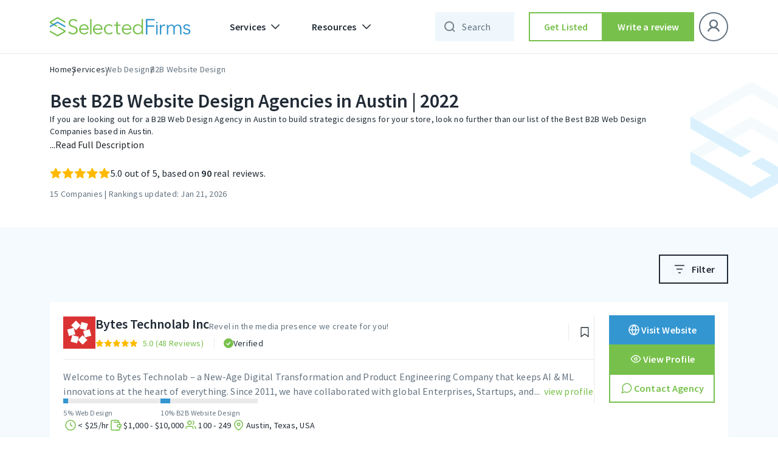

--- FILE ---
content_type: text/html; charset=UTF-8
request_url: https://selectedfirms.co/companies/b2b-website-design/austin
body_size: 54728
content:
<!DOCTYPE html>
<html lang="en">
<head>
    <title>Best B2B Website Design Agencies in Austin | 2022 - Jan 2026 Rankings</title>
<meta charset="utf-8">
<meta name="viewport" content="width=device-width, initial-scale=1">
<meta name="keywords" content="">
<meta name="description" content="If you are looking out for a B2B Web Design Agency in Austin to build strategic designs for your store, look no further than our list of the Best B2B Web Design Companies based in Austin.">

<meta property="og:url" content="https://selectedfirms.co/companies/b2b-website-design/austin" />
<meta property="og:type" content="product" />
<meta property="og:title" content="Best B2B Website Design Agencies in Austin | 2022 - Jan 2026 Rankings" />
<meta property="og:description" content="If you are looking out for a B2B Web Design Agency in Austin to build strategic designs for your store, look no further than our list of the Best B2B Web Design Companies based in Austin." />
<meta property="og:image" content="https://selectedfirms.co/public/assets/images/service_image/b2b-website-design.webp" />
<meta name="google-site-verification" content="Oyn7FUnFZfxAi_c-JR3r2kB1FCAiyHm6g9j3DHM491U" />
            <meta name="robots" content="index, follow" />
    
    <link rel="canonical" href="https://selectedfirms.co/companies/b2b-website-design/austin" id="canonical-url"/>
    <meta name="csrf-token" content="e2Qm86n983KEz0JlXzQxopjBb03xVb6ziO6qf4g9">
    <link rel="icon" type="image/x-icon" href="https://selectedfirms.co/public/assets/frontend/img/favicon.png">
    
    <link rel="preconnect" href="https://fonts.googleapis.com">
    <link rel="preconnect" href="https://fonts.gstatic.com" crossorigin>
    
<link rel="preload" href="https://selectedfirms.co/public/fonts/s/sourcesanspro/v22/6xK3dSBYKcSV-LCoeQqfX1RYOo3qOK7l.woff2" as="font" type="font/woff2" crossorigin><link rel="preload" href="https://selectedfirms.co/public/fonts/s/sourcesanspro/v22/6xKydSBYKcSV-LCoeQqfX1RYOo3i54rwlxdu.woff2" as="font" type="font/woff2" crossorigin>
<style id="w3speedster-critical-css">:root{--blue:#007bff;--indigo:#6610f2;--purple:#6f42c1;--pink:#e83e8c;--red:#dc3545;--orange:#fd7e14;--yellow:#ffc107;--green:#28a745;--teal:#20c997;--cyan:#17a2b8;--white:#fff;--gray:#6c757d;--gray-dark:#343a40;--primary:#007bff;--secondary:#6c757d;--success:#28a745;--info:#17a2b8;--warning:#ffc107;--danger:#dc3545;--light:#f8f9fa;--dark:#343a40;--breakpoint-xs:0;--breakpoint-sm:576px;--breakpoint-md:768px;--breakpoint-lg:992px;--breakpoint-xl:1200px;--font-family-sans-serif:-apple-system,BlinkMacSystemFont,"Segoe UI",Roboto,"Helvetica Neue",Arial,"Noto Sans",sans-serif,"Apple Color Emoji","Segoe UI Emoji","Segoe UI Symbol","Noto Color Emoji";--font-family-monospace:SFMono-Regular,Menlo,Monaco,Consolas,"Liberation Mono","Courier New",monospace}*,::after,::before{box-sizing:border-box}html{font-family:sans-serif;line-height:1.15;-webkit-text-size-adjust:100%;-webkit-tap-highlight-color:transparent}footer,header,nav,section{display:block}body{margin:0;font-family:-apple-system,BlinkMacSystemFont,"Segoe UI",Roboto,"Helvetica Neue",Arial,"Noto Sans",sans-serif,"Apple Color Emoji","Segoe UI Emoji","Segoe UI Symbol","Noto Color Emoji";font-size:1rem;font-weight:400;line-height:1.5;color:#212529;text-align:left;background-color:#fff}h2,h3,h4{margin-top:0;margin-bottom:.5rem}p{margin-top:0;margin-bottom:1rem}ul{margin-top:0;margin-bottom:1rem}ul ul{margin-bottom:0}a{color:#007bff;text-decoration:none;background-color:transparent}a:hover{color:#0056b3;text-decoration:underline}img{vertical-align:middle;border-style:none}label{display:inline-block;margin-bottom:.5rem}button{border-radius:0}button:focus{outline:5px auto -webkit-focus-ring-color}button,input,select{margin:0;font-family:inherit;font-size:inherit;line-height:inherit}button,input{overflow:visible}button,select{text-transform:none}select{word-wrap:normal}[type=button],button{-webkit-appearance:button}[type=button]:not(:disabled),button:not(:disabled){cursor:pointer}[type=button]::-moz-focus-inner,button::-moz-focus-inner{padding:0;border-style:none}input[type=checkbox]{box-sizing:border-box;padding:0}.h4,.h6,h2,h3,h4{margin-bottom:.5rem;font-weight:500;line-height:1.2}h2{font-size:2rem}h3{font-size:1.75rem}.h4,h4{font-size:1.5rem}.h6{font-size:1rem}.container{width:100%;padding-right:15px;padding-left:15px;margin-right:auto;margin-left:auto}@media (min-width:576px){.container{max-width:540px}}@media (min-width:768px){.container{max-width:720px}}@media (min-width:992px){.container{max-width:960px}}@media (min-width:1200px){.container{max-width:1140px}}.row{display:flex;-ms-flex-wrap:wrap;flex-wrap:wrap;margin-right:-15px;margin-left:-15px}.col-12,.col-lg-12,.col-md-4,.col-sm-12,.col-xl-12{position:relative;width:100%;padding-right:15px;padding-left:15px}.col-12{-ms-flex:0 0 100%;flex:0 0 100%;max-width:100%}@media (min-width:576px){.col-sm-12{-ms-flex:0 0 100%;flex:0 0 100%;max-width:100%}}@media (min-width:768px){.col-md-4{-ms-flex:0 0 33.333333%;flex:0 0 33.333333%;max-width:33.333333%}}@media (min-width:992px){.col-lg-12{-ms-flex:0 0 100%;flex:0 0 100%;max-width:100%}}@media (min-width:1200px){.col-xl-12{-ms-flex:0 0 100%;flex:0 0 100%;max-width:100%}}.fade{transition:opacity .15s linear}@media (prefers-reduced-motion:reduce){.fade{transition:none}}.fade:not(.show){opacity:0}.collapse:not(.show){display:none}.dropdown-menu{position:absolute;top:100%;left:0;z-index:1000;display:none;float:left;min-width:10rem;padding:.5rem 0;margin:.125rem 0 0;font-size:1rem;color:#212529;text-align:left;list-style:none;background-color:#fff;background-clip:padding-box;border:1px solid rgba(0,0,0,.15);border-radius:.25rem}.nav-link{display:block;padding:.5rem 1rem}.nav-link:focus,.nav-link:hover{text-decoration:none}.navbar{position:relative;display:-ms-flexbox;display:flex;-ms-flex-wrap:wrap;flex-wrap:wrap;-ms-flex-align:center;align-items:center;-ms-flex-pack:justify;justify-content:space-between;padding:.5rem 1rem}.navbar .container{display:flex;-ms-flex-wrap:wrap;flex-wrap:wrap;-ms-flex-align:center;align-items:center;-ms-flex-pack:justify;justify-content:space-between}.navbar-brand{display:inline-block;padding-top:.3125rem;padding-bottom:.3125rem;margin-right:1rem;font-size:1.25rem;line-height:inherit;white-space:nowrap}.navbar-brand:focus,.navbar-brand:hover{text-decoration:none}.navbar-nav{display:flex;-ms-flex-direction:column;flex-direction:column;padding-left:0;margin-bottom:0;list-style:none}.navbar-nav .nav-link{padding-right:0;padding-left:0}.navbar-nav .dropdown-menu{position:static;float:none}.navbar-collapse{-ms-flex-preferred-size:100%;flex-basis:100%;-ms-flex-positive:1;flex-grow:1;-ms-flex-align:center;align-items:center}.navbar-toggler{padding:.25rem .75rem;font-size:1.25rem;line-height:1;background-color:transparent;border:1px solid transparent;border-radius:.25rem}.navbar-toggler:focus,.navbar-toggler:hover{text-decoration:none}@media (max-width:991.98px){.navbar-expand-lg>.container{padding-right:0;padding-left:0}}@media (min-width:992px){.navbar-expand-lg{-ms-flex-flow:row nowrap;flex-flow:row nowrap;-ms-flex-pack:start;justify-content:flex-start}.navbar-expand-lg .navbar-nav{-ms-flex-direction:row;flex-direction:row}.navbar-expand-lg .navbar-nav .dropdown-menu{position:absolute}.navbar-expand-lg .navbar-nav .nav-link{padding-right:.5rem;padding-left:.5rem}.navbar-expand-lg>.container{-ms-flex-wrap:nowrap;flex-wrap:nowrap}.navbar-expand-lg .navbar-collapse{display:flex!important;-ms-flex-preferred-size:auto;flex-basis:auto}.navbar-expand-lg .navbar-toggler{display:none}}@-webkit-keyframes progress-bar-stripes{from{background-position:1rem 0}to{background-position:0 0}}.modal{position:fixed;top:0;left:0;z-index:1050;display:none;width:100%;height:100%;overflow:hidden;outline:0}.modal-dialog{position:relative;width:auto;margin:.5rem;pointer-events:none}.modal.fade .modal-dialog{transition:transform .3s ease-out,-webkit-transform .3s ease-out;-webkit-transform:translate(0,-50px);transform:translate(0,-50px)}@media (prefers-reduced-motion:reduce){.modal.fade .modal-dialog{transition:none}}.modal-dialog-centered{display:flex;-ms-flex-align:center;align-items:center;min-height:calc(100% - 1rem)}.modal-dialog-centered::before{display:block;height:calc(100vh - 1rem);height:-webkit-min-content;height:-moz-min-content;height:min-content;content:""}.modal-content{position:relative;display:-ms-flexbox;display:flex;-ms-flex-direction:column;flex-direction:column;width:100%;pointer-events:auto;background-color:#fff;background-clip:padding-box;border:1px solid rgba(0,0,0,.2);border-radius:.3rem;outline:0}.modal-header{display:flex;-ms-flex-align:start;align-items:flex-start;-ms-flex-pack:justify;justify-content:space-between;padding:1rem 1rem;border-bottom:1px solid #dee2e6;border-top-left-radius:calc(.3rem - 1px);border-top-right-radius:calc(.3rem - 1px)}.modal-body{position:relative;-ms-flex:1 1 auto;flex:1 1 auto;padding:1rem}@media (min-width:576px){.modal-dialog{max-width:500px;margin:1.75rem auto}.modal-dialog-centered{min-height:calc(100% - 3.5rem)}.modal-dialog-centered::before{height:min-content}}@-webkit-keyframes spinner-border{to{-webkit-transform:rotate(360deg);transform:rotate(360deg)}}@-webkit-keyframes spinner-grow{0%{-webkit-transform:scale(0);transform:scale(0)}50%{opacity:1;-webkit-transform:none;transform:none}}.d-none{display:none!important}.ml-auto{margin-left:auto!important}@media print{*,::after,::before{text-shadow:none!important;box-shadow:none!important}a:not(.btn){text-decoration:underline}img{page-break-inside:avoid}h2,h3,p{orphans:3;widows:3}h2,h3{page-break-after:avoid}@page{size:a3}body{min-width:992px!important}.container{min-width:992px!important}.navbar{display:none}}a,a:hover{text-decoration:none}h2,h3,h4,.h4,.h6,p,ul{margin:0;padding:0}ul{list-style:none}*{outline:0 !important}body{font-family:"Source Sans Pro",sans-serif}a{display:inline-block}img{width:100%;height:auto;display:block}#return-to-top{position:fixed;bottom:84px;right:24px;display:none;width:clamp(40px,4.392vw,60px);height:clamp(40px,4.392vw,60px);-webkit-transition:all .3s linear;-moz-transition:all .3s ease;-ms-transition:all .3s ease;-o-transition:all .3s ease;transition:all .3s ease;z-index:999;cursor:pointer}input{appearance:none;-webkit-appearance:none;border-radius:0;-moz-border-radius:0;-webkit-border-radius:0;-ms-border-radius:0;-o-border-radius:0}.input-control>span{display:block;margin-bottom:8px;width:100%;font-style:normal;font-weight:400;font-size:12px;line-height:16px;letter-spacing:.4px;color:#212b36}.multi-select-dropdown .ck{padding-left:29px;margin-bottom:12px;font-weight:400;font-size:14px;letter-spacing:.25px;cursor:pointer}.multi-select-dropdown .ck{display:inline-block;position:relative;color:#212b36;line-height:18px;-webkit-user-select:none;-moz-user-select:none;-ms-user-select:none;user-select:none}.multi-select-dropdown .ck input{position:absolute;opacity:0;cursor:pointer;height:0;width:0;transition:.3s ease-in;-moz-transition:.3s ease-in;-webkit-transition:.3s ease-in;-ms-transition:.3s ease-in;-o-transition:.3s ease-in}.multi-select-dropdown .ck-checkmark:after{content:"";position:absolute;display:none}.multi-select-dropdown .ck input:checked~.ck-checkmark:after{display:block}.tl-text,.tm-text,h2,h3,h4{font-style:normal;font-weight:600 !important;color:#212b36}.outline-btn,.secondary-fill-btn{width:288px;height:48px;box-sizing:border-box}h2{font-size:45px;line-height:52px}h3{font-size:36px;line-height:44px}h4,.h4{font-size:32px;line-height:40px}.h6{font-style:normal;font-weight:600;font-size:24px;line-height:32px;color:#212b36}.tl-text{font-size:22px;line-height:28px}.tm-text{font-size:16px;line-height:24px}.ts-text{font-style:normal;font-weight:600;font-size:14px;line-height:20px}.fill-header .navbar .nav-item .nav-link,.ts-text{color:#212b36}.bl-text,.bm-text,.bs-text,.input-control input{font-weight:400}.bl-text{font-style:normal;font-size:16px;line-height:24px;letter-spacing:.15px;color:#212b36}.bm-text,.input-control input{letter-spacing:.25px}.bm-text{font-style:normal;font-size:14px;line-height:20px;color:#212b36}.bs-text{font-style:normal;font-size:12px;line-height:16px;letter-spacing:.4px;color:#212b36}.outline-btn,.secondary-fill-btn,.secondary-outline-btn{padding:0 12px;font-size:16px;line-height:24px;letter-spacing:.15px;display:inline-flex;font-weight:600;text-align:center;font-style:normal;text-decoration:none}.outline-btn{justify-content:center}.outline-btn{border:1.5px solid #212b36;background-color:#fff;color:#212b36;align-items:center}.secondary-fill-btn,.secondary-outline-btn{justify-content:center;color:#fff}.outline-btn:hover{transition:.4s;cursor:pointer;background-color:#77c04b;border-color:#77c04b;color:#fff}.secondary-fill-btn{background-color:#77c04b;border:0;align-items:center}.input-control input,.secondary-outline-btn{border-radius:0;height:48px;box-sizing:border-box}.secondary-fill-btn:hover,.small-btn:hover{transition:.4s;cursor:pointer;background-color:#65a340;color:#fff}.secondary-outline-btn{width:184px;border:1.5px solid #fff;background-color:rgba(0,0,0,0);align-items:center}.input-control input,.input-control select,.small-btn{font-style:normal;font-size:14px;line-height:20px}.secondary-outline-btn:hover{transition:.4s;cursor:pointer;background-color:#fff;color:#000}.small-btn{padding:0 8px;background-color:#77c04b;height:32px;width:128px;border:0;font-weight:600;text-align:center;letter-spacing:.1px;color:#fff;box-sizing:border-box;display:inline-flex;justify-content:center;text-decoration:none;align-items:center}.input-control input{background:#fff;border:1px solid #eaeaea;color:#212b36;padding:0 16px}.input-control select{height:48px;border-radius:0;background:url(/public/assets/frontend/img/chevron-down.svg) 0 0/24px no-repeat;border:1px solid #eaeaea;box-sizing:border-box;font-weight:400;letter-spacing:.25px;color:#212b36;background-position:calc(100% - 9px),calc(100% - 9px);padding:0 32px 0 16px;outline:0 !important;box-shadow:none !important;-moz-appearance:none;-webkit-appearance:none;appearance:none}header .navbar .container .collapse .navbar-nav .nav-item.dropdowns .dropdown-menu .inmenu-con{display:flex;align-items:center;margin-bottom:12px}.fill-header .navbar .nav-item .nav-link{align-items:center;font-weight:600;font-size:16px;line-height:24px;letter-spacing:.15px;display:flex;font-style:normal}header .navbar .container .collapse .navbar-nav .nav-item.dropdowns .dropdown-menu .inmenu-con .menu-name{margin-left:12px}header .navbar .container .collapse .navbar-nav .nav-item.dropdowns .dropdown-menu .inmenu-con:hover .menu-name{color:#637381}header .dropdown-menu{border:0;box-shadow:0 8px 24px rgba(49,63,71,.08)}.fill-header{width:100%;top:0;left:0;position:-webkit-sticky;position:sticky;z-index:999;border-bottom:1px solid #eaeaea}.fill-header .navbar .navbar-toggler img{filter:unset}.fill-header .navbar{background-color:#fff;padding:20px 0}.fill-header .navbar .secondary-fill-btn,.fill-header .navbar .secondary-outline-btn{width:184px}.fill-header .navbar .secondary-outline-btn{background-color:#fff;border:1.5px solid #212b36;color:#212b36}.fill-header .navbar .secondary-outline-btn:hover{background-color:#77c04b;border-color:#77c04b;color:#fff}.fill-header .navbar .nav-item .dropdown-toggles::after{content:" ";background-image:url(/public/assets/frontend/img/chevron-down.svg);width:24px;height:24px;background-repeat:no-repeat;border:0}.fill-header .navbar .navbar-collapse .navbar-nav .nav-item{margin-left:12px;margin-right:12px}.fill-header .navbar .navbar-collapse .navbar-nav li:first-child{margin-left:0}.fill-header .navbar .navbar-collapse .navbar-nav li:last-child{margin-right:0}footer:after{background-image:url(/public/assets/frontend/img/Footer_Bg.svg)}@-webkit-keyframes blink{0%,100%{opacity:1}50%{opacity:0}}.input-control input,.input-control select{width:100%}header .navbar .container .collapse .navbar-nav .nav-item.dropdowns .dropdown-menu{padding:0}.comp-list-st-th-tw .step_third .inner-input .input-group-button img{width:auto}.multi-select-dropdown .multi-dropdown-list .ck:last-child{margin-bottom:0}header .navbar .container .collapse .navbar-nav .nav-item.dropdowns{position:relative}.navbar-brand{margin-right:48px}.comp-list-st-th-tw .step_third .inner-input{width:100%;position:relative}.comp-list-st-th-tw .step_third .inner-input input{border-right:1px solid #eaeaea;padding-right:36px}.comp-list-st-th-tw .step_third .inner-input input:focus,.input-control input:focus,.input-control select:focus{border-color:#3396d1}.comp-list-st-th-tw .step_third .inner-input .input-group-button,.input-control .input-group-button{width:auto;position:absolute;top:50%;right:12px;transform:translateY(-50%)}.review-popup .modal-dialog{max-width:416px}.multi-select-dropdown .ck input:checked~.ck-checkmark{background-color:#77c04b;border-color:#77c04b}p:empty{display:none;margin-bottom:0}:root{--white:#fff}.fill-header .navbar .navbar-collapse ul:last-child{margin-left:0px}.multi-dropdown-list>.inner-input{margin-bottom:16px;position:relative}.multi-dropdown-list .ck{display:block}@media(max-width:575px){.navbar-brand{margin-right:18px}}a{-webkit-transition:.3s;transition:.3s}.modal-structure{padding-left:12px;padding-right:12px}.modal-structure .modal-content{border:0;border-radius:0}.modal-structure .modal-content .modal-header{padding:28px 24px 24px 32px}.modal-structure .modal-content .modal-body{padding:25px 32px 0}.multi-select-dropdown{position:relative;margin-bottom:0}.multi-select-dropdown .multi-dropdown-list{padding:19px;background:#fff;position:absolute;top:100%;left:0;right:0;border-radius:0;-moz-border-radius:0;-webkit-border-radius:0;-ms-border-radius:0;-o-border-radius:0;-webkit-box-shadow:0 1px 8px rgba(0,0,0,.25);box-shadow:0 1px 8px rgba(0,0,0,.25);max-height:223px;overflow-y:auto;display:none;z-index:10}.multi-select-dropdown .multi-dropdown-list .ck{margin-bottom:16px;display:block}.multi-select-dropdown .multi-dropdown-label{display:flex;-moz-display:flex;-webkit-display:flex;-ms-display:flex;-o-display:flex;-webkit-box-pack:start;-ms-flex-pack:start;justify-content:flex-start;-moz-justify-content:flex-start;-webkit-justify-content:flex-start;-ms-justify-content:flex-start;-o-justify-content:flex-start;-webkit-box-align:center;-ms-flex-align:center;align-items:center;-moz-align-items:center;-webkit-align-items:center;-ms-align-items:center;-o-align-items:center;min-height:48px;font-size:14px;letter-spacing:.25px;line-height:20px;color:#212b36;background:#fff;border:1px solid #eaeaea;padding:8px 40px 8px 16px;cursor:pointer;border-radius:0;-moz-border-radius:0;-webkit-border-radius:0;-ms-border-radius:0;-o-border-radius:0;position:relative;outline:0 !important;-webkit-box-shadow:none !important;box-shadow:none !important;margin-bottom:0}.multi-select-dropdown .multi-dropdown-label::before{content:"";position:absolute;right:9px;top:50%;height:24px;width:24px;background-image:url(/public/assets/frontend/img/chevron-down.svg);background-position:center;background-size:cover;-webkit-transform:translateY(-50%);transform:translateY(-50%)}.multi-select-dropdown .ck-checkmark{position:absolute;top:0;left:0;height:18px;width:18px;border:2px solid #ccc;-webkit-box-sizing:border-box;box-sizing:border-box;border-radius:2px;-moz-border-radius:2px;-webkit-border-radius:2px;-ms-border-radius:2px;-o-border-radius:2px;background-color:rgba(0,0,0,0);transition:.3s ease-in;-moz-transition:.3s ease-in;-webkit-transition:.3s ease-in;-ms-transition:.3s ease-in;-o-transition:.3s ease-in}.multi-select-dropdown .ck:hover input~.ck-checkmark{border-color:#77c04b}.multi-select-dropdown .ck .ck-checkmark:after{left:4px;top:0;width:6px;height:12px;border:solid #fff;border-width:0 2px 2px 0;-webkit-transform:rotate(45deg);transform:rotate(45deg)}.navbar-nav .nav-item .nav-link.dropdown-toggles{position:relative}.navbar-nav .nav-item .nav-link.dropdown-toggles::before{content:"";height:24px;width:100%;position:absolute;bottom:-24px;left:0;right:0;background-color:rgba(0,0,0,0)}header .navbar .container .collapse .navbar-nav .nav-item.dropdowns .dropdown-menu .tab-content-2{padding:16px}@media(max-width:575px){header .navbar .container .collapse .navbar-nav .nav-item.dropdowns .dropdown-menu .tab-content-2{padding:8px 0}}@media(min-width:576px)and (max-width:767px){header .navbar .container .collapse .navbar-nav .nav-item.dropdowns .dropdown-menu .tab-content-2{padding:8px 0}}.popup-block{padding-top:12px}.popup-block .modal-dialog{max-width:808px}.popup-block .modal-dialog .modal-content{border-radius:0;border:2px solid #eaeaea;-webkit-box-shadow:0 10px 20px rgba(48,54,77,.07);box-shadow:0 10px 20px rgba(48,54,77,.07);background:linear-gradient(107.06deg, #DBF2FF -0.29%, #EDFFE0 113.39%)}.popup-block .modal-dialog .modal-content .modal-body{padding:48px 32px 56px 48px}.popup-block .modal-header{padding:0 !important}.popup-block .modal-header button{padding:0;margin:0;background:0 0;position:absolute;border:0;right:4px;top:4px;z-index:2;width:24px;height:24px}.popup-block .modal-header button>img{width:100%;height:100%;filter:invert(1)}.popup-block .flex_popup_row{display:flex;align-items:flex-start;justify-content:space-between;gap:0}.popup-block .flex_popup_row .right_pop_col{max-width:416px;width:100%}.popup-block .flex_popup_row .left_pop_col{max-width:344px;padding-right:32px}.popup-block .flex_popup_row .left_pop_col .main_logo{margin-right:auto;height:28px;width:auto;margin-bottom:clamp(24px,4.685vw,64px)}.popup-block .flex_popup_row .left_pop_col .main_logo>img{height:100%;object-fit:contain;width:auto}.popup-block .flex_popup_row .left_pop_col>h2{color:#212b36}.popup-block .flex_popup_row .left_pop_col>h2>span{display:inline-block;position:relative;color:#3396d1;padding-bottom:2px}.popup-block .flex_popup_row .left_pop_col>h2>span::after{content:"";position:absolute;left:0;bottom:0;width:100%;height:8px;background-image:url(/public/assets/frontend/img/about-us/heading-border.svg);background-position:center;background-size:cover;background-repeat:no-repeat}.popup-block .flex_popup_row .left_pop_col>p{color:#212b36;margin-top:8px}.popup-block .flex_popup_row .left_pop_col>a{margin-top:24px;max-width:200px}.searchbar-wpr .searchbar{padding-left:44px;padding-right:40px;background-color:rgba(51,150,209,.08)}#overlay{position:fixed;top:0;z-index:100;width:100%;height:100%;display:none;background:rgba(0,0,0,.6)}.cv-spinner{height:100%;display:flex;justify-content:center;align-items:center}.spinner{width:40px;height:40px;border:2.5px solid #ddd;border-top:2.5px solid #1da724;border-radius:50%;animation:.8s linear infinite sp-anime}.searchbar-wpr .searchbar,.searchbar-wpr-mobile .searchbar{border:0;outline:0;font-weight:400;font-size:16px;line-height:24px;letter-spacing:.15px;color:#212b36}@keyframes sp-anime{100%{transform:rotate(360deg)}}header .navbar .container .collapse .navbar-nav .nav-item.dropdowns:first-child,header .navbar .container .collapse .navbar-nav .nav-item.dropdowns:last-child{margin-left:0;margin-right:0}.searchbar-wpr{position:relative;width:200px;visibility:hidden;transition:width .3s ease-in}.fill-header .searchbar-wpr,.fill-header .searchbar-wpr-mobile{visibility:visible}.searchbar-wpr .searchbar{height:48px;width:100%;position:relative;z-index:1}.searchbar-wpr .search-closes,.searchbar-wpr .search-icons{position:absolute;top:50%;transform:translateY(-50%);cursor:pointer}.searchbar-wpr .searchbar::placeholder{color:#637381}.searchbar-wpr .search-icons{left:12px;height:24px;width:24px;z-index:0;opacity:.6}.searchbar-wpr .search-closes{right:12px;height:16px;width:16px;display:none;z-index:2}.blur-bg,.blur-bg-mobile{position:fixed;top:88px;left:0;right:0;bottom:0;height:calc(100vh - 88px);width:100%;background-color:rgba(0,0,0,.4);display:none}.searchbar-wpr-mobile{position:relative;width:34px;visibility:hidden;transition:width .1s ease-in}.searchbar-wpr-mobile .searchbar{height:48px !important;width:100%;background-color:rgba(0,0,0,0);padding-left:35px;padding-right:0px;position:relative;z-index:1}.searchbar-wpr-mobile .searchbar::placeholder{color:#637381}.searchbar-wpr-mobile .search-icons{position:absolute;top:50%;left:6px;height:24px;width:24px;transform:translateY(-50%);cursor:pointer;z-index:0}.searchbar-wpr-mobile .search-closes{position:absolute;top:50%;right:12px;background-color:rgba(0,0,0,0);padding:4px;transform:translateY(-50%);cursor:pointer;display:none !important;z-index:2}.searchbar-wpr-mobile .search-closes img{height:16px;width:16px}@media(max-width:991px){.navbar-nav .nav-item .nav-link.dropdown-toggles::before{display:none}header .navbar .navbar-collapse{position:fixed;top:63px;background:#fff;width:100%;left:0;right:0;padding:8px;margin-top:0 !important}.navbar .navbar-collapse .navbar-nav.single_div_wpr{flex-direction:unset;justify-content:space-between;margin-top:12px}.navbar .navbar-collapse .navbar-nav.single_div_wpr>*{width:calc(50% - 8px)}.navbar .navbar-collapse .navbar-nav.single_div_wpr .nav-item>a{margin:0 !important}.searchbar-wpr{display:none}.blur-bg-mobile{top:64px;height:calc(100vh - 64px)}}@media(max-width:575px){.popup-block .modal-dialog .modal-content .modal-body{padding:32px}.popup-block .flex_popup_row .left_pop_col{max-width:100%;padding:0}.popup-block .flex_popup_row .right_pop_col{display:none}.popup-block .flex_popup_row .left_pop_col>a{max-width:100%}.popup-block .flex_popup_row{display:block}}@media(min-width:768px){.row{margin-left:-12px !important;margin-right:-12px !important}.col-12,.col-lg-12,.col-md-4,.col-sm-12,.col-xl-12{padding-left:12px !important;padding-right:12px !important}.container{padding-left:12px;padding-right:12px}}@media(min-width:992px){.searchbar-wpr-mobile{display:none}header .navbar .container{position:relative}header .navbar .container .collapse .navbar-nav .nav-link{padding:8px 16px}header .navbar .container .collapse .navbar-nav .nav-item.dropdowns:first-child{position:relative;margin-right:8px}header .navbar .container .collapse .navbar-nav .nav-item.dropdowns:last-child{margin-left:8px}header .navbar .container .collapse .navbar-nav .nav-item.dropdowns:last-child .dropdown-menu{width:200px;top:60px}header .navbar .container .collapse .navbar-nav .nav-item.dropdowns .dropdown-toggles::after{transform:rotate(0);transition:.3s linear}header .navbar .container .collapse .navbar-nav .nav-item.dropdowns .dropdown-menu{width:100%;border-radius:0;top:62px}}@media(min-width:1366px){.container{max-width:1224px;padding-left:0;padding-right:0}}@media(min-width:1400px){.bl-text{font-size:18px;line-height:28px}.bm-text{font-size:16px;line-height:24px}}@media(min-width:992px)and (max-width:1365px){header .navbar .container .collapse .navbar-nav .nav-item.dropdowns .dropdown-menu{width:calc(100% - 24px);left:12px}}@media(min-width:768px)and (max-width:991px){header .navbar .container .collapse .navbar-nav .nav-item.dropdowns .dropdown-menu .tab-content-2{padding:8px 0}}@media(min-width:576px)and (max-width:767px){header .navbar .container .collapse .navbar-nav .nav-item.dropdowns .dropdown-menu .tab-content-2{padding:8px 0px}}@media(max-width:1365px){.searchbar-wpr{width:48px}.searchbar-wpr .searchbar{padding-right:4px}.fill-header .navbar .navbar-collapse .navbar-nav .nav-item{margin-left:12px;margin-right:12px}.fill-header .navbar .navbar-collapse ul:last-child{margin-left:16px}}@media(max-width:1199px){.fill-header .navbar .secondary-fill-btn,.fill-header .navbar .secondary-outline-btn{width:144px}.fill-header .navbar .navbar-collapse .navbar-nav .nav-item{margin-left:8px;margin-right:8px}.fill-header .navbar .navbar-collapse ul:last-child{margin-left:12px}button.navbar-toggler.hide-on-active-mobile{padding:0px;margin-left:12px}}@media(max-width:991px){.navbar-expand-lg .container{padding-left:12px;padding-right:12px}.navbar-toggler{padding-right:0}.header .navbar .navbar-collapse{max-height:440px;overflow-y:auto;-ms-overflow-style:none;scrollbar-width:none}.header .navbar .navbar-collapse::-webkit-scrollbar{display:none}header .navbar .container .collapse .navbar-nav .nav-item.dropdowns .dropdown-menu{padding:0;box-shadow:none}.fill-header .navbar{padding-top:8px;padding-bottom:8px}.fill-header .navbar .navbar-collapse .navbar-nav .nav-item{margin:0}.fill-header .navbar .navbar-collapse ul:last-child{margin-left:0}.fill-header .navbar .secondary-outline-btn{background-color:#fff;border:1.5px solid #212b36;color:#212b36;width:100%;height:36px;margin-top:16px}.fill-header .navbar .secondary-fill-btn{width:100%;margin:12px 0;height:36px}.fill-header .navbar .nav-item .nav-link{color:#212b36}.fill-header .navbar .nav-item .dropdown-toggles::after{content:" ";background-image:url(/public/assets/frontend/img/chevron-down.svg);width:24px;height:24px;background-repeat:no-repeat;border:0;transform:rotate(0);transition:.3s linear}header .navbar .navbar-brand img{height:24px;width:auto}header .navbar .navbar-toggler img{filter:brightness(100)}header .navbar .nav-item .nav-link{justify-content:space-between}}@media(max-width:767px){.blur-bg-mobile{top:62px;height:calc(100vh - 62px)}.container{padding-left:12px;padding-right:12px}.row{margin-left:-8px !important;margin-right:-8px !important}.row>*{padding-left:8px !important;padding-right:8px !important}.fill-header .navbar{padding-top:7px;padding-bottom:7px}header .navbar .container .collapse .navbar-nav .nav-item.dropdowns .dropdown-menu .inmenu-con{margin-bottom:8px}header .navbar .container .collapse .navbar-nav .nav-item.dropdowns .dropdown-menu{padding:0}}@media(max-width:575px){.input-control input,.input-control select,.outline-btn,.secondary-fill-btn,.secondary-outline-btn{height:40px}h2{font-size:26px !important;line-height:36px !important}h3{font-size:22px !important;line-height:30px !important}h4,.h4{font-size:20px;line-height:28px}.h6{font-size:18px !important;line-height:20px !important}header .navbar .container .collapse .navbar-nav .nav-item.dropdowns .dropdown-menu .tab-content-2{padding:8px 0}}@media(max-width:991px){.modal-structure{padding-left:12px !important;padding-right:12px !important}}@media(max-width:767px){.new-menu-column{position:absolute;right:32px;top:12px}}@media(max-width:575px){.new-menu-column{right:16px}.modal-structure .modal-dialog{margin-left:auto;margin-right:auto}.modal-structure .modal-content .modal-header{padding:18px 16px 17px}.modal-structure .modal-content .modal-body{padding:14px 16px 0}.multi-select-dropdown .multi-dropdown-label{min-height:40px}}header .nav-item .dropdown-toggles{cursor:pointer}header .nav-item .dropdown-toggles::after{display:inline-block;margin-left:.255em}.comparison{position:fixed;z-index:89;bottom:0;left:0;right:0;height:1px}.new-main-menu{list-style:none;display:block;margin-left:0 !important;min-width:280px;position:relative;box-shadow:0px 4px 12px 0px rgba(0,0,0,.0509803922)}.new-main-menu{height:412px;overflow-x:auto}header .navbar .container .collapse .navbar-nav .nav-item.dropdowns .dropdown-menu{width:auto}li.new-menu-item{padding:10px 16px;background-color:var(--white);transition:all 200ms ease-in;border-left:2px solid rgba(0,0,0,0)}li.new-menu-item:hover{background-color:#f2faff;transition:all 200ms ease-in;border-left:2px solid #3396d1}li.new-menu-item:hover .menu-link{color:#3396d1;transition:all 200ms ease-in}.new-menu-item .menu-link{color:#637381;display:block;text-decoration:none;transition:all 200ms ease-in;position:relative}.new-menu-item .menu-link::after{content:"";position:absolute;right:0;top:0;bottom:0;background-image:url(/public/assets/frontend/img/arrow-right-megamenu.svg);width:24px;height:24px;transition:all 300ms ease-in}.new-menu-item:hover .menu-link::after{content:"";position:absolute;right:0;top:0;bottom:0;background-image:url(/public/assets/frontend/img/arrow-right-megamenu.svg);width:24px;height:24px;transform:rotate(180deg);transition:all 300ms ease-in}.new-main-menu .explore_all{border-top:1px solid #eaeaea;padding:10px 16px}.new-main-menu .explore_all>a{color:#3396d1;display:flex;align-items:center;justify-content:flex-start;transition:all 300ms ease-in}.new-main-menu .explore_all>a>img{opacity:0;width:12px;height:12px;margin-left:8px;transition:all 300ms ease-in}.new-main-menu .explore_all:hover>a>img{opacity:1;transition:all 300ms ease-in}.new-main-menu .explore_all>a:hover{color:rgba(51,150,209,.8);transition:all 300ms ease-in}.new-main-menu-mobile .explore_all{display:flex;padding:8px 0;background-color:var(--white);transition:all 200ms ease-in}.new-main-menu-mobile .explore_all>a{display:flex;align-items:center;justify-content:flex-start;color:#3396d1}.new-main-menu-mobile .explore_all>a>img{width:12px;height:12px;margin-left:8px}.inner-mega-menu{position:absolute;top:100%;top:0;left:279px;background:#fff;display:none;width:auto}.inner-mega-menu .new-menu-column{width:33.3333333333%;border-right:1px solid #eaeaea;display:inline-table;height:100%;min-width:236px}.inner-mega-menu .new-menu-column:last-child{border-right:0}.inner-mega-menu .new-menu-column>ul{height:100%;margin-left:0 !important}.inner-mega-menu .new-menu-column>ul>li{padding:6px 16px 6px 24px}.inner-mega-menu .new-menu-column>ul>li>a{color:#637381;display:block}.inner-mega-menu .new-menu-column>ul>li>a:hover{color:#3396d1}.new-main-menu::-webkit-scrollbar,.inner-mega-menu::-webkit-scrollbar{width:2px}.new-main-menu::-webkit-scrollbar-track,.inner-mega-menu::-webkit-scrollbar-track{background:rgba(196,196,196,.35)}.new-main-menu::-webkit-scrollbar-thumb,.inner-mega-menu::-webkit-scrollbar-thumb{background:#666;border-radius:2px}.new-main-menu::-webkit-scrollbar-thumb:hover,.inner-mega-menu::-webkit-scrollbar-thumb:hover{background:#666}.new-main-menu,.inner-mega-menu{scrollbar-width:none;scrollbar-color:#666 rgba(196,196,196,.35)}.new_mobile_megamenu{display:none}.new_mobile_megamenu .new-main-menu-mobile{list-style:none;display:block;margin-left:0 !important;width:100%;position:relative}li.new-menu-item-mobile{padding:8px 0;background-color:var(--white);transition:all 200ms ease-in;position:relative}.new-main-menu-mobile .menu-link-mobile{color:#637381;display:inline-block;text-decoration:none;transition:all 200ms ease-in;margin-left:8px}.new-menu-item-mobile .mobile-item-content{display:none;margin-top:4px}.new-menu-item-mobile .inner_icon_wpr{display:flex;align-items:center;justify-content:space-between}.new-menu-item-mobile .inner_icon_wpr>img.accordion_img_icon{width:24px;height:24px}.mobile-item-content>ul>li{list-style-type:none;padding:0 8px;margin-bottom:4px}.mobile-item-content>ul{max-height:216px;overflow-y:auto}.mobile-item-content>ul>li .inner_mobile_links{font-size:12px;line-height:18px;display:block;color:#637381}.mobile-item-content>ul::-webkit-scrollbar{width:2px}.mobile-item-content>ul::-webkit-scrollbar-track{background:rgba(196,196,196,.35)}.mobile-item-content>ul::-webkit-scrollbar-thumb{background:#666;border-radius:2px}.mobile-item-content>ul::-webkit-scrollbar-thumb:hover{background:#666}@media(max-width:991px){.new_mobile_megamenu{display:block !important}.new-main-menu-mobile .explore_all{margin-left:8px}}header .navbar .container .collapse .navbar-nav .nav-item.dropdowns .dropdown-menu .inmenu-con .menu-name{color:#637381;transition:all 200ms ease-in}header .navbar .container .collapse .navbar-nav .nav-item.dropdowns .dropdown-menu .inmenu-con:hover .menu-name{color:#3396d1;transition:all 200ms ease-in}.get-btn{background:#77c04b;font-size:16px;font-weight:600;line-height:24px;letter-spacing:.15px;text-align:center;color:#fff;padding:10px clamp(12px,1.757vw,24px);width:100% !important;display:flex;justify-content:center;align-items:center;border:solid 2px #77c04b;white-space:nowrap}.get-btn:hover{background:rgba(0,0,0,0);color:#77c04b}.searchbar-wpr{transition:all 0s;width:184px;margin-right:8px}.search-tranding{position:absolute;top:100%;left:0;background:#fff;border:solid 2px #3396d1;padding:clamp(16px,1.464vw,20px) 0;width:100%;box-shadow:0px 0px 15px 0px rgba(0,0,0,.1);max-height:520px;overflow-y:auto;scrollbar-width:thin;opacity:0;visibility:hidden;z-index:999}.search-list{display:flex;flex-direction:column;margin:8px 0 0 0 !important;padding:0 !important}.search-list img{max-width:100%;width:16px;height:auto;flex:0 0 16px}.search-list li{display:flex;align-items:center;gap:8px;cursor:pointer;padding:4px clamp(16px,1.464vw,20px);transition:all .3s}.search-list li:hover{background:rgba(51,150,209,.05)}.search-tranding>p{font-size:12px;font-weight:600;color:#637381;letter-spacing:.5px;line-height:135%;padding:0 clamp(16px,1.464vw,20px)}.search-list a{font-size:14px;font-weight:600;line-height:140%;letter-spacing:.1px;color:#212b36}.search-type-suggetion .search-list a{font-weight:400}@media(max-width:1365px){.searchbar-wpr{width:130px}}.header-main-block .single_div_wpr .nav-item{margin:0 !important}.header-main-block .single_div_wpr{gap:12px}.header-main-block .single_div_wpr .get-btn.border-get-btn{background:#fff;color:#77c04b;border-color:#77c04b;border-width:2px}.header-main-block .single_div_wpr .get-btn.border-get-btn:hover{background:#77c04b;color:#fff}.header-main-block .head-user .head-usr-img{width:48px;height:48px;border:solid 2px #637381;border-radius:100px;cursor:pointer;transition:all .3s;display:flex;align-items:center;justify-content:center;margin-left:8px}.header-main-block .head-user .head-usr-img img{width:32px;height:32px;transition:all .3s;border-radius:50%}.header-main-block .head-user .head-usr-img.user-icon-wpr img{width:24px;height:24px;transition:all .3s}.header-main-block .head-user{position:relative;order:3}.header-main-block .head-user::before{content:"";height:24px;width:100%;position:absolute;bottom:-24px;left:0;right:0;background-color:rgba(0,0,0,0);cursor:pointer}@media(min-width:992px)and (max-width:1199px){.header-main-block .head-user .head-usr-img{width:40px;height:40px;margin-left:4px}.fill-header .header-main-block .navbar .navbar-collapse ul:last-child,header.header-main-block .navbar .container .collapse .navbar-nav .nav-item.dropdowns:last-child{margin-left:0}header.header-main-block .navbar .container .collapse .navbar-nav .nav-item.dropdowns:first-child{margin-right:0px}header.header-main-block .navbar-brand{margin-right:10px}}@media(max-width:991px){.header-main-block .head-user .head-usr-img{width:24px;height:24px;border-color:rgba(0,0,0,.7098039216)}.header-main-block .head-user .head-usr-img img{width:18px;height:14px;transition:all .3s}.header-main-block .head-user .head-usr-img.user-icon-wpr img{width:18px;height:14px;transition:all .3s}.header-main-block .head-user{order:initial}}.loader_search_bar{width:16px;height:16px;position:absolute;top:50%;transform:translateY(-50%);right:12px}.badges_wpr{position:relative}.badges_wpr>ul{list-style:none;padding:0;margin:0;display:flex;gap:10px}.new_footer_design{position:relative;background-color:#0c354d;padding:0 !important}.new_footer_design::after{content:"";background-image:url(/public/assets/frontend/img/footer_bg.png);background-position:center;background-repeat:no-repeat;background-size:cover;position:absolute;height:100%;width:100%;inset:0;display:block;z-index:0}.new_footer_design .container{z-index:1;position:relative}.new_footer_design .footer_main_row{display:flex;align-items:flex-start;justify-content:flex-start;padding:clamp(32px,3.514vw,48px) 0}.new_footer_design .footer_main_row .left_footer_data{padding-right:clamp(24px,2.928vw,40px);border-right:1px solid hsla(0,0%,100%,.2)}.new_footer_design .footer_main_row .left_footer_data .footer_fst_wpr,.new_footer_design .footer_main_row .left_footer_data .footer_sec_wpr{width:256px}.new_footer_design .footer_main_row .left_footer_data .footer_sec_wpr .social_icon_wpr_mobile{display:none}.new_footer_design .footer_main_row .left_footer_data .footer_fst_wpr .footer_logo{margin-bottom:16px;padding-bottom:8px;border-bottom:1px solid #fff}.new_footer_design .footer_main_row .left_footer_data .footer_fst_wpr .footer_logo>img{display:inline-block;width:auto;height:20px}.new_footer_design .footer_main_row .left_footer_data .footer_fst_wpr>p{color:#fff}.new_footer_design .footer_main_row .left_footer_data .footer_sec_wpr{margin-top:clamp(24px,2.928vw,40px)}.new_footer_design .footer_main_row .left_footer_data .footer_sec_wpr>p{color:#fff;padding-bottom:2px;border-bottom:1px solid #fff;display:inline-block}.new_footer_design .footer_main_row .left_footer_data .footer_sec_wpr .contact_info_wpr{margin-top:16px;display:flex;flex-wrap:wrap;gap:8px}.new_footer_design .footer_main_row .left_footer_data .footer_sec_wpr .contact_info_wpr .inner_contact_info{display:flex;align-items:flex-start;justify-content:flex-start;gap:4px;width:100%}.new_footer_design .footer_main_row .left_footer_data .footer_sec_wpr .contact_info_wpr .inner_contact_info>img{width:24px;height:24px}.new_footer_design .footer_main_row .left_footer_data .footer_sec_wpr .contact_info_wpr .inner_contact_info>:where(a,p){color:#fff;overflow:hidden}.new_footer_design .footer_main_row .right_footer_data{padding-left:clamp(24px,2.928vw,40px);display:grid;grid-template-columns:repeat(4, 1fr);gap:clamp(24px,3.514vw,48px)}.new_footer_design .footer_main_row .right_footer_data .inner_right_footer .right_footer_head{color:#3396d1;font-family:"Source Sans Pro",sans-serif;font-weight:600;font-size:16px;line-height:24px;letter-spacing:.15px;position:relative}.new_footer_design .footer_main_row .right_footer_data .inner_right_footer ul{display:flex;flex-wrap:wrap;gap:8px;margin-top:12px}.new_footer_design .footer_main_row .right_footer_data .inner_right_footer ul li{width:100%}.new_footer_design .footer_main_row .right_footer_data .inner_right_footer ul li a{font-style:normal;font-size:14px;line-height:20px;color:#fff;display:inline-block}.new_footer_design .copy_right_wpr{display:flex;align-items:center;justify-content:space-between;gap:24px;padding:20px 0;border-top:1px solid hsla(0,0%,100%,.2)}.new_footer_design .copy_right_wpr .inner_left_copy_wpr>p{color:#919eab}.new_footer_design .copy_right_wpr .social_icon_wpr{display:flex;gap:12px;align-items:center;justify-content:flex-end}@media(min-width:1400px){.new_footer_design .footer_main_row .right_footer_data .inner_right_footer ul li a{font-size:16px;line-height:24px}}@media(max-width:991px){.new_footer_design .footer_main_row .left_footer_data .footer_fst_wpr,.new_footer_design .footer_main_row .left_footer_data .footer_sec_wpr{width:226px}}@media(max-width:767px){.new_footer_design::after{content:"";background-image:url(/public/assets/frontend/img/footer-bg-mobile.png)}.new_footer_design .footer_main_row{flex-wrap:wrap;gap:40px;padding-top:48px;padding-bottom:0}.new_footer_design .footer_main_row .left_footer_data,.new_footer_design .footer_main_row .right_footer_data{width:100%;padding:0;border:0}.new_footer_design .footer_main_row .left_footer_data .footer_fst_wpr,.new_footer_design .footer_main_row .left_footer_data .footer_sec_wpr{width:100%}.new_footer_design .footer_main_row .right_footer_data{display:flex;flex-wrap:wrap;gap:0}.new_footer_design .footer_main_row .right_footer_data .inner_right_footer{padding:16px 0;border-top:1px solid hsla(0,0%,100%,.2);width:100%}.new_footer_design .footer_main_row .right_footer_data .inner_right_footer .right_footer_head::after{content:"";background-image:url(/public/assets/frontend/img/chevron-down-white.svg);width:24px;height:24px;position:absolute;top:50%;transform:translateY(-50%);right:0;background-position:center;background-size:cover;background-repeat:no-repeat;transition:all 300ms ease}.new_footer_design .footer_main_row .right_footer_data .inner_right_footer .toggle_mobile{display:none}.new_footer_design .footer_main_row .left_footer_data .footer_fst_wpr .footer_logo{margin-bottom:8px;padding-bottom:4px}.new_footer_design .footer_main_row .left_footer_data .footer_sec_wpr .contact_info_wpr{margin-top:8px}.new_footer_design .footer_main_row .left_footer_data .footer_sec_wpr .contact_info_wpr .inner_contact_info>img{width:20px;height:20px}.new_footer_design .footer_main_row .left_footer_data .footer_sec_wpr .social_icon_wpr_mobile{display:flex;margin-top:24px;gap:12px}.new_footer_design .footer_main_row .left_footer_data .footer_sec_wpr .social_icon_wpr_mobile>a{width:24px;height:24px;display:block}.new_footer_design .footer_main_row .left_footer_data .footer_sec_wpr .social_icon_wpr_mobile>a>img{width:100%;height:100%}.new_footer_design .copy_right_wpr .social_icon_wpr{display:none}.new_footer_design .copy_right_wpr{padding:24px 0;justify-content:center}}body{font-family:"Source Sans Pro",sans-serif;box-sizing:border-box}.service_listing_main .top_listing_details{padding-top:clamp(12px,1.171vw,16px);padding-bottom:clamp(32px,3.514vw,48px);position:relative;overflow:hidden}.service_listing_main .top_listing_details::after{content:"";position:absolute;right:-56px;top:50%;transform:translateY(-50%);background-image:url(/public/assets/frontend/img/service_listing_banner_img.svg);width:200px;height:200px;background-position:center;background-repeat:no-repeat;background-size:cover}.service_listing_main .top_listing_details .breadcrumbs_section{margin-bottom:clamp(8px,1.757vw,24px)}.service_listing_main .top_listing_details .breadcrumbs_section .breadcrumbs_list{display:flex;align-items:center;justify-content:flex-start;gap:8px;margin:0;list-style-type:none;padding:0;width:100%}.service_listing_main .top_listing_details .breadcrumbs_section .breadcrumbs_list li{position:relative;width:max-content}.service_listing_main .top_listing_details .breadcrumbs_section .breadcrumbs_list li:last-child::after{display:none}.service_listing_main .top_listing_details .breadcrumbs_section .breadcrumbs_list li::after{content:"/";position:absolute;right:-2px;top:0;height:1px;width:1px}.service_listing_main .top_listing_details .breadcrumbs_section .breadcrumbs_list li span,.service_listing_main .top_listing_details .breadcrumbs_section .breadcrumbs_list li a{color:#212b36;text-decoration:none;display:block}.service_listing_main .top_listing_details .breadcrumbs_section .breadcrumbs_list li.current span{color:#637381;display:block}.service_listing_main .top_listing_details .top_listing_heading{margin-bottom:clamp(16px,1.757vw,24px);max-width:1016px}.service_listing_main .top_listing_details .bottom_star_rating_wpr{margin-bottom:12px;display:flex;align-items:center;justify-content:flex-start;gap:clamp(8px,.878vw,12px);flex-wrap:wrap}.service_listing_main .top_listing_details .bottom_star_rating_wpr .real_reviews_wpr{color:#212b36}.service_listing_main .top_listing_details .bottom_star_rating_wpr .real_reviews_wpr>span{display:inline-block;font-weight:600}.service_listing_main .top_listing_details .bottom_star_rating_wpr .star_img_wpr{display:flex;align-items:center;justify-content:flex-start;gap:2px}.service_listing_main .top_listing_details .bottom_star_rating_wpr .star_img_wpr>img{width:20px;height:20px}.service_listing_main .top_listing_details .bottom_listing_update_wpr{display:flex;align-items:center;justify-content:flex-start;gap:clamp(8px,1.757vw,24px);flex-wrap:wrap}.service_listing_main .top_listing_details .bottom_listing_update_wpr .last_update_wpr{color:#637381}.service_listing_main .top_listing_details .bottom_listing_update_wpr .top_redirection_wpr{display:flex;align-items:center;justify-content:flex-start;gap:16px}.service_listing_main .related_service_providers_section{padding-top:clamp(24px,3.514vw,48px)}.service_listing_main .related_service_providers_section .related_service_providers_heading{margin-bottom:clamp(16px,1.757vw,24px);text-align:center}.service_listing_main .related_service_providers_section .related_service_providers_heading>h2{color:#212b36}.service_listing_main .related_service_providers_section .rsp_main_list_wpr{display:flex;align-items:flex-start;justify-content:flex-start;flex-wrap:wrap;gap:16px}.service_listing_main .related_service_providers_section .rsp_main_list_wpr .inner_rsp_box{display:inline-flex;align-items:center;justify-content:center;background:rgba(0,0,0,0);border:1px solid #3396d1;transition:all ease-in-out .3s}.service_listing_main .related_service_providers_section .rsp_main_list_wpr .inner_rsp_box>a{display:block;color:#3396d1;font-weight:600;font-size:12px;line-height:16px;letter-spacing:.5px;padding:6px 20px;transition:all ease-in-out .3s}.service_listing_main .related_service_providers_section .rsp_main_list_wpr .inner_rsp_box:hover{background:#3396d1;transition:all ease-in-out .3s}.service_listing_main .related_service_providers_section .rsp_main_list_wpr .inner_rsp_box:hover>a{transition:all ease-in-out .3s;color:#fff}.service_listing_main .page_listings_wrapper{padding:clamp(24px,3.514vw,48px) 0;background-color:#f4fafd}.service_listing_main .page_listings_wrapper .all_list_items{display:flex;align-items:flex-start;justify-content:flex-start;flex-wrap:wrap;gap:clamp(16px,1.757vw,24px)}.service_listing_main .page_listings_wrapper .all_list_items .listing_box_wpr{display:flex;align-items:flex-start;justify-content:flex-start;padding:clamp(16px,1.757vw,24px);background-color:#fff;gap:clamp(16px,1.757vw,24px);width:100%}.service_listing_main .page_listings_wrapper .all_list_items .listing_box_wpr .inner_listing_box_wpr{width:100%}.service_listing_main .page_listings_wrapper .all_list_items .listing_box_wpr .inner_listing_box_wpr .address-intro{padding-top:16px}.service_listing_main .page_listings_wrapper .all_list_items .listing_box_wpr .inner_listing_box_wpr .address-intro .company-desc{display:flex;flex-wrap:wrap;gap:16px}.service_listing_main .page_listings_wrapper .all_list_items .listing_box_wpr .inner_listing_box_wpr .address-intro .company-desc>*{width:100%}.service_listing_main .page_listings_wrapper .all_list_items .listing_box_wpr .inner_listing_box_wpr .address-intro .company-desc .read_more_wpr{position:relative}.service_listing_main .page_listings_wrapper .all_list_items .listing_box_wpr .inner_listing_box_wpr .address-intro .company-desc .read_more_wpr>p{color:#637381;display:-webkit-box;max-width:100%;-webkit-line-clamp:2;-webkit-box-orient:vertical;overflow:hidden;text-overflow:ellipsis}.service_listing_main .page_listings_wrapper .all_list_items .listing_box_wpr .inner_listing_box_wpr .address-intro .company-desc .read_more_wpr .read_more_link{position:absolute;right:0;bottom:0;background-color:#fff;padding-left:16px;color:#77c04b}.service_listing_main .page_listings_wrapper .all_list_items .listing_box_wpr .inner_listing_box_wpr .address-intro .company-desc .read_more_wpr .read_more_link::before{position:absolute;content:"...";color:#637381;left:0}.service_listing_main .page_listings_wrapper .all_list_items .listing_box_wpr .inner_listing_box_wpr .address-intro .company-desc .progress_box_wpr{display:flex;justify-content:flex-start;align-items:flex-start;gap:clamp(16px,1.757vw,24px)}.service_listing_main .page_listings_wrapper .all_list_items .listing_box_wpr .inner_listing_box_wpr .address-intro .company-desc .progress_box_wpr .progress_box{min-width:160px}.service_listing_main .page_listings_wrapper .all_list_items .listing_box_wpr .inner_listing_box_wpr .address-intro .company-desc .progress_box_wpr .progress_box .line_wpr{height:8px;width:100%;background-color:#eaeaea;position:relative}.service_listing_main .page_listings_wrapper .all_list_items .listing_box_wpr .inner_listing_box_wpr .address-intro .company-desc .progress_box_wpr .progress_box .line_wpr .inner_line{position:absolute;left:0;top:0;bottom:0;background-color:#3396d1}.service_listing_main .page_listings_wrapper .all_list_items .listing_box_wpr .inner_listing_box_wpr .address-intro .company-desc .progress_box_wpr .progress_box span{display:block;margin-top:clamp(4px,.586vw,8px);color:#637381}.service_listing_main .page_listings_wrapper .all_list_items .listing_box_wpr .inner_listing_box_wpr .address-intro .company-desc .points-desc{display:flex;align-items:center;justify-content:flex-start;flex-wrap:wrap;gap:clamp(8px,1.757vw,24px)}.service_listing_main .page_listings_wrapper .all_list_items .listing_box_wpr .inner_listing_box_wpr .address-intro .company-desc .points-desc .in-point{display:flex;align-items:center;justify-content:flex-start;gap:4px}.service_listing_main .page_listings_wrapper .all_list_items .listing_box_wpr .inner_listing_box_wpr .address-intro .company-desc .points-desc .in-point img{flex:0 0 24px;width:24px;height:24px}.service_listing_main .page_listings_wrapper .all_list_items .listing_box_wpr .inner_listing_box_wpr .address-intro .company-desc .points-desc .in-point p{color:#212b36}.service_listing_main .page_listings_wrapper .all_list_items .listing_box_wpr .listing_btns_wpr{padding-left:24px;display:flex;flex-wrap:wrap;justify-content:flex-end;width:min-content;gap:clamp(8px,2.343vw,32px);border-left:1px solid #eaeaea}.service_listing_main .page_listings_wrapper .all_list_items .listing_box_wpr .listing_btns_wpr>a{gap:4px;max-width:174px;height:48px}.service_listing_main .page_listings_wrapper .all_list_items .listing_box_wpr .listing_btns_wpr>a>img{width:24px;height:24px}.service_listing_main .page_listings_wrapper .all_list_items .listing_box_wpr .listing_btns_wpr .visit_website_btn{background-color:#3396d1;color:#fff;border:2px solid #3396d1;transition:all .4s ease-in-out}.service_listing_main .page_listings_wrapper .all_list_items .listing_box_wpr .listing_btns_wpr .visit_website_btn:hover{background-color:rgba(0,0,0,0);color:#3396d1;border:2px solid #3396d1;transition:all .4s ease-in-out}.service_listing_main .page_listings_wrapper .all_list_items .listing_box_wpr .listing_btns_wpr .visit_website_btn:hover img{filter:brightness(0) saturate(100%) invert(49%) sepia(91%) saturate(492%) hue-rotate(173deg) brightness(91%) contrast(89%);transition:all .3s ease-in-out}.service_listing_main .page_listings_wrapper .all_list_items .listing_box_wpr .listing_btns_wpr .visit_website_btn img{filter:unset;transition:all .3s ease-in-out}.service_listing_main .page_listings_wrapper .all_list_items .listing_box_wpr .listing_btns_wpr .view_profile_btn{background-color:#77c04b;color:#fff;border:2px solid #77c04b;transition:all .4s ease-in-out}.service_listing_main .page_listings_wrapper .all_list_items .listing_box_wpr .listing_btns_wpr .view_profile_btn:hover{background-color:rgba(0,0,0,0);color:#77c04b;border:2px solid #77c04b;transition:all .4s ease-in-out}.service_listing_main .page_listings_wrapper .all_list_items .listing_box_wpr .listing_btns_wpr .view_profile_btn:hover img{filter:brightness(0) saturate(100%) invert(64%) sepia(84%) saturate(423%) hue-rotate(47deg) brightness(96%) contrast(93%);transition:all .3s ease-in-out}.service_listing_main .page_listings_wrapper .all_list_items .listing_box_wpr .listing_btns_wpr .view_profile_btn img{filter:unset;transition:all .3s ease-in-out}.service_listing_main .page_listings_wrapper .all_list_items .listing_box_wpr .listing_btns_wpr .contact_agency_btn{color:#77c04b;border:2px solid #77c04b;background-color:rgba(0,0,0,0);transition:all .4s ease-in-out}.service_listing_main .page_listings_wrapper .all_list_items .listing_box_wpr .listing_btns_wpr .contact_agency_btn:hover{color:#fff;border:2px solid #77c04b;background-color:#77c04b;transition:all .4s ease-in-out}.service_listing_main .page_listings_wrapper .all_list_items .listing_box_wpr .listing_btns_wpr .contact_agency_btn:hover img{filter:brightness(0) saturate(100%) invert(100%);transition:all .3s ease-in-out}.service_listing_main .page_listings_wrapper .all_list_items .listing_box_wpr .listing_btns_wpr .contact_agency_btn img{filter:unset;transition:all .3s ease-in-out}.service_listing_main .page_listings_wrapper .all_list_items .company-intro{position:relative}.service_listing_main .page_listings_wrapper .all_list_items .company-intro .inside-company{display:flex;justify-content:flex-start;align-items:flex-start;padding-bottom:16px;border-bottom:1px solid #eaeaea}.service_listing_main .page_listings_wrapper .all_list_items .company-intro .inside-company .inner-inside-company{width:100%;display:flex;justify-content:space-between}.service_listing_main .page_listings_wrapper .all_list_items .company-intro .inside-company .inner-inside-company .company-img{padding-right:clamp(4px,.878vw,12px);display:flex;justify-content:flex-start;align-items:center;width:100%;gap:clamp(8px,.878vw,12px)}.service_listing_main .page_listings_wrapper .all_list_items .company-intro .inside-company .inner-inside-company .company-img .inside-img{flex:0 0 clamp(40px,4.1vw,56px)}.service_listing_main .page_listings_wrapper .all_list_items .company-intro .inside-company .inner-inside-company .company-img .inside-img img{width:100%;height:100%}.service_listing_main .page_listings_wrapper .all_list_items .company-intro .inside-company .inner-inside-company .company-img .text_ratting_wpr .text_subtext_wpr{display:flex;justify-content:flex-start;align-items:flex-end;gap:8px;max-width:660px}.service_listing_main .page_listings_wrapper .all_list_items .company-intro .inside-company .inner-inside-company .company-img .text_ratting_wpr .text_subtext_wpr a{display:block}.service_listing_main .page_listings_wrapper .all_list_items .company-intro .inside-company .inner-inside-company .company-img .text_ratting_wpr .text_subtext_wpr h3{overflow:hidden;white-space:nowrap;text-overflow:ellipsis}.service_listing_main .page_listings_wrapper .all_list_items .company-intro .inside-company .inner-inside-company .company-img .text_ratting_wpr .text_subtext_wpr h4{overflow:hidden;white-space:nowrap;text-overflow:ellipsis;color:#637381;font-weight:400 !important}.service_listing_main .page_listings_wrapper .all_list_items .company-intro .inside-company .badges_wpr{display:flex;justify-content:flex-end;align-items:center}.service_listing_main .page_listings_wrapper .all_list_items .company-intro .inside-company .badges_wpr ul{display:flex;justify-content:flex-start;align-items:center;gap:clamp(8px,1.171vw,16px)}.service_listing_main .page_listings_wrapper .all_list_items .company-intro .inside-company .badges_wpr .bookmark_wpr{position:relative;cursor:pointer;margin-left:25px;width:clamp(24px,2.343vw,32px);height:clamp(24px,2.343vw,32px);margin-bottom:0}.service_listing_main .page_listings_wrapper .all_list_items .company-intro .inside-company .badges_wpr .bookmark_wpr::before{position:absolute;content:"";left:-12px;top:50%;height:clamp(16px,2.05vw,28px);width:1px;background:#eaeaea;transform:translateY(-50%)}.service_listing_main .page_listings_wrapper .all_list_items .company-intro .inside-company .badges_wpr .bookmark_wpr input~.ck-checkmark{background-image:url(/public/assets/frontend/img/details-check.svg);background-position:center !important;background-size:contain !important;width:inherit;height:inherit;position:absolute;top:0;left:0}.service_listing_main .page_listings_wrapper .all_list_items .company-intro .inside-company .badges_wpr .bookmark_wpr input:not([disabled]):hover~.ck-checkmark{background-image:url(/public/assets/frontend/img/details-check-Hover.svg)}.service_listing_main .page_listings_wrapper .all_list_items .company-intro .company-rating{display:flex;justify-content:flex-start;align-items:center;padding-top:8px}.service_listing_main .page_listings_wrapper .all_list_items .company-intro .company-rating .review-star{display:flex;justify-content:flex-start;align-items:center;gap:2px}.service_listing_main .page_listings_wrapper .all_list_items .company-intro .company-rating .review-star img{height:14px;width:14px}.service_listing_main .page_listings_wrapper .all_list_items .company-intro .company-rating .review-text{margin-left:8px}.service_listing_main .page_listings_wrapper .all_list_items .company-intro .company-rating .review-text a{display:block;color:#77c04b}.service_listing_main .page_listings_wrapper .all_list_items .company-intro .company-rating .verified_wpr{margin-left:33px;display:flex;justify-content:flex-start;align-items:center;position:relative;gap:8px}.service_listing_main .page_listings_wrapper .all_list_items .company-intro .company-rating .verified_wpr img{flex:0 0 16px}.service_listing_main .page_listings_wrapper .all_list_items .company-intro .company-rating .verified_wpr p{color:#212b36}.service_listing_main .page_listings_wrapper .all_list_items .company-intro .company-rating .verified_wpr::before{position:absolute;content:"";left:-16px;top:50%;height:16px;width:1px;background:#eaeaea;transform:translateY(-50%)}.service_listing_main .page_listings_wrapper .pagination-section{margin-top:clamp(24px,2.343vw,32px)}.service_listing_main .page_listings_wrapper .pagination-section .pagination-move{display:flex;align-items:center;justify-content:center;overflow:auto}.service_listing_main .page_listings_wrapper .pagination-section .pagination-move .next-btn{margin-left:12px}.service_listing_main .page_listings_wrapper .pagination-section .pagination-move .prev-btn{margin-right:4px}.service_listing_main .page_listings_wrapper .pagination-section .pagination-move .page-item{margin-left:8px}.service_listing_main .page_listings_wrapper .pagination-section .pagination-move .page-item .bm-text{height:32px;width:32px;background:#fff;border:1px solid #eaeaea;box-sizing:border-box;display:flex;align-items:center;justify-content:center}.service_listing_main .page_listings_wrapper .pagination-section .pagination-move .page-item .bm-text:hover{color:#000}.service_listing_main .page_listings_wrapper .pagination-section .pagination-move .page-item.current .bm-text{border-color:#77c04b;background:#77c04b;color:#fff}.service_listing_main .outer_flex_wpr{display:flex;align-items:flex-start;justify-content:space-between;margin-bottom:clamp(24px,2.343vw,32px)}.service_listing_main .outer_flex_wpr .filter-toggle{width:100%}.service_listing_main .filter_btn_wpr{text-align:right}.service_listing_main .filter_btn_wpr .outline-btn{width:114px;background-color:rgba(0,0,0,0);transition:all .4s ease-in-out;cursor:pointer}.service_listing_main .filter_btn_wpr .outline-btn img{height:24px;width:24px;margin-right:8px;display:block;stroke:#212b36;transition:all .4s ease-in-out}.service_listing_main .filter_btn_wpr .outline-btn:hover{background-color:#77c04b;border-color:#77c04b;color:#fff;transition:all .4s ease-in-out}.service_listing_main .filter_btn_wpr .outline-btn:hover img{stroke:#fff;filter:brightness(0) invert(100%);transition:all .4s ease-in-out}.service_listing_main .filter-sort .comfilter-sort-wrapper{margin-bottom:clamp(24px,2.343vw,32px);padding:clamp(16px,2.343vw,32px) clamp(16px,1.757vw,24px);background-color:#fff;border:1px solid #eaeaea;display:none;justify-content:space-between;align-items:flex-end;gap:clamp(16px,1.757vw,24px)}.service_listing_main .filter-sort .comfilter-sort-wrapper>*{width:100%}.service_listing_main .filter-sort .comfilter-sort-wrapper .action-bar{width:100%;max-width:144px}.service_listing_main .filter-sort .comfilter-sort-wrapper .action-bar .small-btn{height:48px;width:100%}.service_listing_main .page_listings_wrapper .all_list_items .company-intro .inside-company .badges_wpr .bookmark_wpr input:checked~.ck-checkmark{background-image:url(/public/assets/frontend/img/details-check-checked.svg) !important}.service_listing_main .page_listings_wrapper .all_list_items .listing_box_wpr .company-intro .inside-company .inner-inside-company-2 .tablet_below{display:none}@media(prefers-reduced-motion:reduce){.service_listing_main .filter_btn_wpr .outline-btn,.service_listing_main .filter_btn_wpr .outline-btn img,.service_listing_main .page_listings_wrapper .all_list_items .listing_box_wpr .listing_btns_wpr .visit_website_btn,.service_listing_main .page_listings_wrapper .all_list_items .listing_box_wpr .listing_btns_wpr .visit_website_btn img,.service_listing_main .page_listings_wrapper .all_list_items .listing_box_wpr .listing_btns_wpr .view_profile_btn,.service_listing_main .page_listings_wrapper .all_list_items .listing_box_wpr .listing_btns_wpr .view_profile_btn img,.service_listing_main .page_listings_wrapper .all_list_items .listing_box_wpr .listing_btns_wpr .contact_agency_btn,.service_listing_main .page_listings_wrapper .all_list_items .listing_box_wpr .listing_btns_wpr .contact_agency_btn img{transition:none}}.service_listing_main .filter_btn_wpr .outline-btn:focus,.service_listing_main .page_listings_wrapper .all_list_items .listing_box_wpr .listing_btns_wpr>a:focus,.service_listing_main .page_listings_wrapper .pagination-section .pagination-move .page-item .bm-text:focus{outline:2px solid #77c04b;outline-offset:2px}@media(max-width:1199px){.service_listing_main .page_listings_wrapper .all_list_items .company-intro .inside-company .inner-inside-company .company-img .text_ratting_wpr .text_subtext_wpr{flex-wrap:wrap;max-width:380px}.service_listing_main .top_listing_details::after{width:160px;height:160px}.service_listing_main .top_listing_details .top_listing_heading{max-width:850px}}@media(max-width:991px){.service_listing_main .top_listing_details::after{display:none}.service_listing_main .page_listings_wrapper .all_list_items .address-intro .company-desc .progress_box_wpr .progress_box{width:50%}.service_listing_main .page_listings_wrapper .all_list_items .listing_box_wpr{flex-wrap:wrap}.service_listing_main .page_listings_wrapper .all_list_items .listing_box_wpr .listing_btns_wpr{padding-left:0;border-left:0;padding-top:clamp(16px,1.757vw,24px);border-top:1px solid #eaeaea;width:100%}.service_listing_main .page_listings_wrapper .all_list_items .listing_box_wpr .listing_btns_wpr{display:grid;grid-template-columns:repeat(3, 1fr)}.service_listing_main .page_listings_wrapper .all_list_items .listing_box_wpr .listing_btns_wpr>a{width:100%;max-width:100%}.service_listing_main .filter-sort .comfilter-sort-wrapper{flex-wrap:wrap}}@media(max-width:767px){.service_listing_main .page_listings_wrapper .all_list_items .listing_box_wpr .company-intro .inside-company .inner-inside-company-2 .tablet_below{display:flex}.service_listing_main .filter_btn_wpr .outline-btn{width:100%}.service_listing_main .outer_flex_wpr{flex-wrap:wrap;gap:16px}.service_listing_main .filter_btn_wpr{width:100%}.service_listing_main .page_listings_wrapper .all_list_items .company-intro .inside-company .inner-inside-company-2 .badges_wpr{margin-left:24px;position:relative}.service_listing_main .page_listings_wrapper .all_list_items .company-intro .inside-company .inner-inside-company-2 .badges_wpr::before{position:absolute;content:"";left:-12px;top:50%;height:16px;width:1px;background:#eaeaea;transform:translateY(-50%)}.service_listing_main .page_listings_wrapper .all_list_items .company-intro .company-rating .verified_wpr{margin-left:24px}.service_listing_main .page_listings_wrapper .all_list_items .company-intro .company-rating .verified_wpr::before{left:-12px}.service_listing_main .page_listings_wrapper .all_list_items .listing_box_wpr .listing_btns_wpr>a{text-indent:-9999px;overflow:hidden}.service_listing_main .page_listings_wrapper .all_list_items .company-intro .inside-company .inner-inside-company .badges_wpr{display:none}.service_listing_main .page_listings_wrapper .all_list_items .address-intro .company-desc .progress_box_wpr{flex-wrap:wrap}.service_listing_main .page_listings_wrapper .all_list_items .address-intro .company-desc .progress_box_wpr .progress_box{width:100%}.service_listing_main .page_listings_wrapper .all_list_items .address-intro .company-desc .points-desc .in-point p{font-size:12px;line-height:16px;letter-spacing:.4px}.service_listing_main .top_listing_details .breadcrumbs_section .breadcrumbs_list{flex-wrap:wrap}.service_listing_main .top_listing_details .breadcrumbs_section .breadcrumbs_list li :where(span,a){font-size:12px;line-height:16px;letter-spacing:.4px}.service_listing_main .top_listing_details .breadcrumbs_section .breadcrumbs_list li::after{top:-4px}.service_listing_main .page_listings_wrapper .all_list_items .company-intro .inside-company{display:block}.service_listing_main .page_listings_wrapper .all_list_items .company-intro .inside-company .inner-inside-company .company-img .inside-img{height:40px}.service_listing_main .page_listings_wrapper .all_list_items .company-intro .inside-company .inner-inside-company{width:100%}.service_listing_main .page_listings_wrapper .all_list_items .company-intro .inside-company .inner-inside-company .company-img .text_ratting_wpr .text_subtext_wpr{max-width:100%;display:block}.service_listing_main .page_listings_wrapper .all_list_items .company-intro .inside-company .inner-inside-company .company-img .text_ratting_wpr .text_subtext_wpr h3{font-size:16px !important;line-height:24px !important;letter-spacing:.15px;white-space:unset}.service_listing_main .page_listings_wrapper .all_list_items .company-intro .inside-company .inner-inside-company .company-img .text_ratting_wpr .text_subtext_wpr a{font-size:16px !important;line-height:24px !important;letter-spacing:.15px;white-space:unset}.service_listing_main .page_listings_wrapper .all_list_items .company-intro .inside-company .inner-inside-company .company-img .text_ratting_wpr .text_subtext_wpr h4{margin-top:4px;font-size:12px;line-height:16px;letter-spacing:.4px;white-space:unset}.service_listing_main .page_listings_wrapper .all_list_items .company-intro .tablet_above{display:none !important}}</style><script>var w3GoogleFont=["https:\/\/selectedfirms.co\/fonts\/e46baae5d1cd589345e6fbb6a931eee9.css"];</script><script>var w3elem = window.innerWidth<768?'touchstart':'click';var w3LazyloadByPx=200, w3LazyloadJs = 1, w3JsIsExcluded = 0, w3Inp = 0,w3ExcludedJs=0;var w3pageshow="";!function(){var t=EventTarget.prototype.addEventListener;let e=[],n=[];function i(t){n.click.push(t.target)}function s(t,i){i>3||n[t].forEach((function(a){var r=0;if(e[t].forEach((function(t){o(t,a)&&(r=1)})),!window.w3Html.eventEcr.includes(a)&&!r&&void 0!==a.click)return window.w3Html.eventEcr.push(a),a.click();window.w3Html.eventEcr.includes(a)||r||void 0!==a.click||["HTML","BODY"].includes(a.parentNode.tagName)||(n[t]=[],n[t].push(a.parentNode),s(t,i++))}))}function o(t,e){return t==e||"string"==typeof e.tagName&&!["HTML","BODY"].includes(e.tagName)&&o(t,e.parentNode)}e.click=[],n.click=[],n.touchstart=[],window.w3Html=[],window.w3Html.eventEcr=[],window.w3Html.class="",window.w3Html["css-preloaded"]=0,window.w3Html["data-css"]=0,window.w3Html["data-css-loaded"]=0,"onpageshow"in window&&(window.onpageshow=function(t){w3pageshow=t}),EventTarget.prototype.addEventListener=function(n,i,s){["click","touchstart","keydown","keyup","input","blur","focus","pointerup","pointerdown"].includes(n)&&(-1==window.w3Html.class.indexOf("w3_start")&&["click","touchstart"].includes(n)&&e.click.push(this),w3Inp&&["keydown","keyup","input","blur","pointerup","pointerdown"].includes(n)&&-1==i.toString().indexOf("preventDefault")&&-1==i.toString().indexOf("stopPropagation(")&&-1==i.toString().indexOf("event.dispatch.apply")&&(null==s||null!=s&&"boolean"!=typeof s.passive)&&((s=null!=s?s:[]).passive=!0)),w3Inp&&-1!=window.location.href.indexOf("?test-inp=")&&console.log("rocket",this,n,i,s),t.call(this,n,i,s)},document.querySelector("html").addEventListener("click",i,{passive:!0}),window.addEventListener("w3-load",(function t(){return-1!=window.w3Html.class.indexOf("jsload")?(document.querySelector("html").removeEventListener("click",i),setTimeout((function(){s("click",0)}),100)):setTimeout((function(){t()}),50)}),{passive:!0})}();class w3LoadScripts{constructor(t){this.triggerEvents=t,this.eventOptions={passive:!0},this.userEventListener=this.triggerListener.bind(this),this.lazyTrigger,this.styleLoadFired,this.lazyScriptsLoadFired=0,this.scriptsLoadFired=0,this.excluded_js=w3ExcludedJs,this.w3LazyloadJs=w3LazyloadJs,this.w3_fonts="undefined"!=typeof w3GoogleFont?w3GoogleFont:[],this.w3Styles=[],this.w3Scripts={normal:[],async:[],defer:[],lazy:[]},this.allJQueries=[],this.validScriptAttributes=new Set(["src","type","async","defer","crossorigin","integrity","nomodule","referrerpolicy","nonce"])}userEventsAdd(t){this.triggerEvents.forEach((e=>window.addEventListener(e,t.userEventListener,t.eventOptions)))}userEventsRemove(t){this.triggerEvents.forEach((e=>window.removeEventListener(e,t.userEventListener,t.eventOptions)))}async triggerListener(t){this.userEventsRemove(this),setTimeout((t=>{t.callEvents()}),10,this)}callEvents(){this.lazyScriptsLoadFired=1,this.addHtmlClass("w3_user"),"loading"===document.readyState?(document.addEventListener("DOMContentLoaded",this.loadStyleResources.bind(this)),!this.scriptsLoadFire&&document.addEventListener("DOMContentLoaded",this.loadResources.bind(this))):(this.loadStyleResources(),!this.scriptsLoadFire&&this.loadResources())}async loadStyleResources(){this.styleLoadFired||(this.styleLoadFired=!0,this.registerStyles(),window.w3Html["data-css"]=this.w3Styles.length,this.preloadScripts(this.w3Styles),this.loadStylesPreloaded(),this.loadFonts(this.w3_fonts))}async loadStylesPreloaded(){setTimeout((function(t){1==window.w3Html["css-preloaded"]?t.loadStyles(t.w3Styles):t.loadStylesPreloaded()}),100,this)}async loadResources(){this.scriptsLoadFired||(this.scriptsLoadFired=!0,this.holdEventListeners(),this.exeDocumentWrite(),this.registerScripts(),this.addHtmlClass("w3_start"),"function"==typeof w3EventsOnStartJs&&w3EventsOnStartJs(),this.preloadScripts(this.w3Scripts.normal),this.preloadScripts(this.w3Scripts.defer),this.preloadScripts(this.w3Scripts.async),await this.loadScripts(this.w3Scripts.normal),await this.loadScripts(this.w3Scripts.defer),await this.loadScripts(this.w3Scripts.async),await this.executeDomcontentloaded(),await this.executeWindowLoad(),window.dispatchEvent(new Event("w3-scripts-loaded")),this.addHtmlClass("w3_js"),"function"==typeof w3EventsOnEndJs&&w3EventsOnEndJs(),this.lazyTrigger=setInterval(this.w3TriggerLazyScript,500,this))}async w3TriggerLazyScript(t){t.lazyScriptsLoadFired&&(await t.loadScripts(t.w3Scripts.lazy),t.addHtmlClass("jsload"),clearInterval(t.lazyTrigger))}addHtmlClass(t){document.getElementsByTagName("html")[0].classList.add(t),window.w3Html.class+=" "+t}registerScripts(){document.querySelectorAll("script[type=lazyJs]").forEach((t=>{t.hasAttribute("src")?t.hasAttribute("async")&&!1!==t.async?this.w3Scripts.async.push(t):t.hasAttribute("defer")&&!1!==t.defer||"module"===t.getAttribute("data-w3-type")?this.w3Scripts.defer.push(t):this.w3Scripts.normal.push(t):this.w3Scripts.normal.push(t)})),document.querySelectorAll("script[type=lazyExJs]").forEach((t=>{this.w3Scripts.lazy.push(t)}))}registerStyles(){document.querySelectorAll("link[data-href]").forEach((t=>{this.w3Styles.push(t)}))}async executeScript(t){return new Promise(((e,n)=>{const i=document.createElement("script");if([...t.attributes].forEach((t=>{let e=t.nodeName;"type"!==e&&"data-cfasync"!=e&&("data-w3-type"===e&&(e="type"),(-1!=e.indexOf("data-")||-1==e.indexOf("data-")&&this.validScriptAttributes.has(e))&&i.setAttribute(e,t.nodeValue))})),t.hasAttribute("src")){i.removeAttribute("defer"),i.setAttribute("async","async");const t=i.getAttribute("type");"text/javascript"!=t&&"application/javascript"!=t&&"module"!=t&&i.setAttribute("type","text/javascript"),i.onload=t=>{i.loaded=!0,e()},i.onerror=t=>{i.loaded=!0,e()},setTimeout((()=>{null==i.loaded&&e()}),3e3)}else setTimeout((()=>{i.text=t.text,e()}),10);setTimeout((()=>{null!==t.parentNode?t.parentNode.replaceChild(i,t):document.head.appendChild(i)}),10)}))}async executeStyles(t){return function(t){t.href=t.getAttribute("data-href"),t.removeAttribute("data-href"),t.rel="stylesheet"}(t)}async loadScripts(t){const e=t.shift();return e?(await this.executeScript(e),this.loadScripts(t)):Promise.resolve()}async loadStyles(t){const e=t.shift();return e?(this.executeStyles(e),this.loadStyles(t)):"loaded"}async loadFonts(t){var e=document.createDocumentFragment();t.forEach((t=>{const n=document.createElement("link");n.href=t,n.rel="stylesheet",e.appendChild(n)})),document.head.appendChild(e)}preloadScripts(t){var e=document.createDocumentFragment(),n=0,i=this;[...t].forEach((s=>{const o=s.getAttribute("src"),a=s.getAttribute("data-href"),r=s.getAttribute("data-w3-type");if(o){const t=document.createElement("link");t.href=o,t.rel="module"==r?"modulepreload":"preload",t.as="script",e.appendChild(t)}else if(a){const s=document.createElement("link");s.href=a,s.rel="preload",s.as="style",n++,t.length==n&&(s.dataset.last=1),e.appendChild(s),s.onload=function(){fetch(this.href,{mode:"no-cors"}).then((t=>t.blob())).then((t=>{i.updateCssLoader()})).catch((t=>{i.updateCssLoader()}))},s.onerror=function(){i.updateCssLoader()}}})),document.head.appendChild(e)}updateCssLoader(){window.w3Html["data-css-loaded"]=window.w3Html["data-css-loaded"]+1,window.w3Html["data-css"]==window.w3Html["data-css-loaded"]&&(window.w3Html["css-preloaded"]=1)}holdEventListeners(){let t={};function e(e,n){const i=Object.getOwnPropertyDescriptor(e,"addEventListener");(null==i||i.writable)&&(!function(e){function n(n){return t[e].eventsToRewrite.indexOf(n)>=0?"w3-"+n:n}t[e]||(t[e]={originalFunctions:{add:e.addEventListener,remove:e.removeEventListener},eventsToRewrite:[]},e.addEventListener=function(){arguments[0]=n(arguments[0]),t[e].originalFunctions.add.apply(e,arguments)},e.removeEventListener=function(){arguments[0]=n(arguments[0]),t[e].originalFunctions.remove.apply(e,arguments)})}(e),t[e].eventsToRewrite.push(n))}function n(t,e){let n=t[e];Object.defineProperty(t,e,{get:()=>n||function(){},set(i){t["w3"+e]=n=i}})}e(document,"DOMContentLoaded"),e(window,"DOMContentLoaded"),e(window,"load"),e(window,"pageshow"),e(document,"readystatechange"),n(document,"onreadystatechange"),n(window,"onload"),n(window,"onpageshow")}bindFunc(t,e,n){if(-1==window.w3Html.class.indexOf("w3_js"))return setTimeout((function(t,e,n,i){t.bindFunc(e,n,i)}),50,this,t,e,n);t.bind(e)(n)}holdJquery(t){let e=window.jQuery;Object.defineProperty(window,"jQuery",{get:()=>e,set(n){if(n&&n.fn&&!t.allJQueries.includes(n)){n.fn.ready=n.fn.init.prototype.ready=function(e){if(void 0!==e)return t.scriptsLoadFired?t.domReadyFired?t.bindFunc(e,document,n):document.addEventListener("w3-DOMContentLoaded",(()=>t.bindFunc(e,document,n))):document.addEventListener("DOMContentLoaded",(()=>e.bind(document)(n))),n(document)};const e=n.fn.on;n.fn.on=n.fn.init.prototype.on=function(){if("ready"==arguments[0]||"w3-DOMContentLoad"==arguments[0]){if(this[0]!==document)return e.apply(this,arguments),this;if("string"!=typeof arguments[1])return t.bindFunc(arguments[1],document,n)}if(this[0]===window){function i(t){return t.split(" ").map((t=>"load"===t||0===t.indexOf("load")?"w3-jquery-load":t)).join(" ")}"string"==typeof arguments[0]||arguments[0]instanceof String?arguments[0]=i(arguments[0]):"object"==typeof arguments[0]&&Object.keys(arguments[0]).forEach((t=>{Object.assign(arguments[0],{[i(t)]:arguments[0][t]})[t]}))}return e.apply(this,arguments),this},t.allJQueries.push(n)}e=n}})}async executeDomcontentloaded(){this.domReadyFired=!0,document.w3readyState=document.readyState,await this.repaintFrame(),document.dispatchEvent(new Event("w3-DOMContentLoaded")),await this.repaintFrame(),window.dispatchEvent(new Event("w3-DOMContentLoaded")),await this.repaintFrame(),document.dispatchEvent(new Event("w3-readystatechange")),await this.repaintFrame(),document.w3onreadystatechange&&document.w3onreadystatechange()}async executeWindowLoad(){if(-1==window.w3Html.class.indexOf("w3_js"))return setTimeout((function(t){t.executeWindowLoad()}),10,this);await this.repaintFrame(),setTimeout((function(){window.dispatchEvent(new Event("w3-load"))}),100),await this.repaintFrame(),window.w3onload&&window.w3onload(),await this.repaintFrame(),this.allJQueries.forEach((t=>t(window).trigger("w3-jquery-load"))),window.dispatchEvent(new Event("w3-pageshow")),await this.repaintFrame(),window.w3onpageshow&&window.w3onpageshow(w3pageshow)}exeDocumentWrite(){const t=new Map;document.write=document.writeln=function(e){const n=document.currentScript,i=document.createRange(),s=n.parentElement;let o=t.get(n);void 0===o&&(o=n.nextSibling,t.set(n,o));const a=document.createDocumentFragment();i.setStart(a,0),a.appendChild(i.createContextualFragment(e)),s.insertBefore(a,o)}}async repaintFrame(){return new Promise((t=>requestAnimationFrame(t)))}static execute(){const t=new w3LoadScripts(["keydown","mousemove","touchmove","touchstart","touchend","wheel"]);t.userEventsAdd(t),document.w3readyState="loading",t.holdJquery(t),(!t.w3LazyloadJs||window.scrollY>50||"complete"==document.readyState||"interactive"==document.readyState)&&t.triggerListener();const e=setInterval((function(t){null!=document.body&&(document.body.getBoundingClientRect().top<-30&&t.triggerListener(),clearInterval(e))}),500,t)}}setTimeout((()=>{w3LoadScripts.execute()}));</script>

    <link data-href="https://selectedfirms.co/public/cache/w3-cache/css/446/public/css/bootstrap.min.css" rel='stylesheet'>
    <link data-href="https://selectedfirms.co/public/cache/w3-cache/css/446/public/css/toastr.min.css" rel='stylesheet'>
    <link data-href="https://selectedfirms.co/public/cache/w3-cache/css/446/public/assets/frontend/css/combined-css.min.css" rel='stylesheet'>
    <link data-href="https://selectedfirms.co/public/cache/w3-cache/css/446/public/css/owl.carousel.min.css" rel='stylesheet'>
    <link data-href="https://selectedfirms.co/public/cache/w3-cache/css/446/public/css/owl.theme.default.min.css" rel='stylesheet'>
    <link data-href="https://selectedfirms.co/public/cache/w3-cache/css/446/public/css/cropper.min.css" rel='stylesheet'>
    <link data-href="https://selectedfirms.co/public/cache/w3-cache/css/446/public/css/jquery-ui.min.css" rel='stylesheet'>
    <link data-href="https://selectedfirms.co/public/cache/w3-cache/css/446/public/css/daterangepicker.min.css" rel='stylesheet'>
    <link data-href="https://selectedfirms.co/public/cache/w3-cache/css/446/public/assets/frontend/css/footer.min.css" rel='stylesheet'>
        <link data-href="https://selectedfirms.co/public/cache/w3-cache/css/446/public/assets/frontend/css/custom-2025.css" rel='stylesheet'>
    <script >
        window.addEventListener('load', function () {
            // Check if touch events are supported
            let isTouchSupported = false;
            if ('ontouchstart' in window || navigator.maxTouchPoints) {
                isTouchSupported = true;
                document.addEventListener('touchstart', handler);
            } else {
                document.addEventListener('mousemove', handler);
            }

            function handler(e) {
                wkLoadChatwhizzWidget(window, document, 'script', 'dataLayer', 'GTM-K69MXQ6');
                if ('ontouchstart' in window || navigator.maxTouchPoints) {
                    isTouchSupported = true;
                    document.removeEventListener('touchstart', handler);
                } else {
                    document.removeEventListener('mousemove', handler);
                }
            }

            function wkLoadChatwhizzWidget(w, d, s, l, i) {
                w[l] = w[l] || []; w[l].push({
                    'gtm.start':
                        new Date().getTime(), event: 'gtm.js'
                });
                var f = d.getElementsByTagName(s)[0],
                    j = d.createElement(s),
                    dl = l != 'dataLayer' ? '&l=' + l : '';
                j.async = true;
                j.src = 'https://www.googletagmanager.com/gtm.js?id=' + i + dl;
                f.parentNode.insertBefore(j, f);
            }
        });
    </script>
    
    <script src="https://ajax.googleapis.com/ajax/libs/jquery/3.5.1/jquery.min.js" type="lazyJs"></script>

    
    <link data-href="https://cdn.jsdelivr.net/npm/select2@4.1.0-rc.0/dist/css/select2.min.css" rel='stylesheet'>
    <script src="https://cdn.jsdelivr.net/npm/select2@4.1.0-rc.0/dist/js/select2.min.js" type="lazyJs"></script>
<style id="w3_bg_load"></style><style>div[data-BgLz="1"],div[data-BgLz="1"]::before,div[data-BgLz="1"]::before,section[data-BgLz="1"],section[data-BgLz="1"]::before,section[data-BgLz="1"]::after,iframelazy[data-BgLz="1"],iframe[data-BgLz="1"]{background-image:none !important;}</style><style id="w3speedster-custom-css">html{   touch-action:manipulation; min-height:101vh;   } .custome-ck-editor .cke_toolgroup, .custome-ck-editor-2 .cke_toolgroup, .custome-ck-editor-3 .cke_toolgroup, h1, .h1, h2, .h2, h3, .h3, h4, .h4, h5, .h5, h6, .h6, p, ul {   margin:0;   padding:0; } .featured-company .feature-company-box .box_top_content .most_prefered_wpr { position:absolute; top:-16px; right:16px; padding:4px 6px; border:1px solid #eaeaea; background:#fff; display:flex; justify-content:flex-start; align-items:center; } .featured-company .feature-company-box .box_top_content .most_prefered_wpr>img { width:16px; height:16px; } html:not(.jsload) .comparison-pane { display:none !important; } @font-face { font-family:'Source Sans Pro'; font-style:normal; font-weight:200 900; font-display:swap; src:url(https://selectedfirms.co/public/fonts/s/sourcesanspro/v22/6xK3dSBYKcSV-LCoeQqfX1RYOo3qOK7l.woff2) format('woff2'); /* src:url(https://fonts.gstatic.com/s/sourcesans3/v18/nwpStKy2OAdR1K-IwhWudF-R3w8aZQ.woff2) format('woff2'); */ unicode-range:U+0000-00FF, U+0131, U+0152-0153, U+02BB-02BC, U+02C6, U+02DA, U+02DC, U+0304, U+0308, U+0329, U+2000-206F, U+20AC, U+2122, U+2191, U+2193, U+2212, U+2215, U+FEFF, U+FFFD; } @font-face { font-family:'Source Sans Pro'; font-style:normal; font-weight:600; font-display:swap; src:url(https://selectedfirms.co/public/fonts/s/sourcesanspro/v22/6xKydSBYKcSV-LCoeQqfX1RYOo3i54rwlxdu.woff2) format('woff2'); unicode-range:U+0000-00FF, U+0131, U+0152-0153, U+02BB-02BC, U+02C6, U+02DA, U+02DC, U+0304, U+0308, U+0329, U+2000-206F, U+20AC, U+2122, U+2191, U+2193, U+2212, U+2215, U+FEFF, U+FFFD; } body { font-family:"Source Sans Pro", sans-serif !important; } .header-main-block .head-user .head-user-list { position:absolute; opacity:0; visibility:hidden; } .newhome_banner_sec { padding:clamp(48px, 4.1vw, 56px) 0; background-image:url(https://selectedfirms.co/public/w3-webp/assets/frontend/img/home-new/new-banner.jpgw3.webp); background-repeat:no-repeat; background-size:cover; background-position:center; height:calc(100vh - 88px); display:flex; flex-direction:column; justify-content:center; align-items:center; } .newhome_banner_sec .banner_cont { max-width:856px; margin:0 auto; width:100%; position:relative; padding:0 0 clamp(16px, 1.757vw, 24px) 0; } .newhome_banner_sec .save_time { padding:clamp(16px, 1.757vw, 24px) 0 0 0; text-align:center; } #overlay { display:none !important; } .forslide-img.owl-carousel { display:flex; overflow:hidden; } .forslide-img.owl-carousel .owl-stage { display:flex; } html:not(.jsload) .main_chart_section div#service_lines { display:flex; } img:not([src*=".jpg"]):not([src*=".png"]):not([src*=".gif"]):not([data-src*=".jpg"]):not([data-src*=".png"]):not([data-src*=".gif"]):not([src*=".webp"]):not([src*=".svg"]):not([data-src*=".webp"]):not([data-src*=".svg"]) { display:none; } .forslide-img.owl-carousel:not(.owl-loaded)>div:nth-child(n+2) { display:none; } .badges_wpr .tooltip_block { visibility:hidden; opacity:0; position:absolute; bottom:110%; left:50%; transform:translateX(-50%) translateY(10px); background:#77c04b; color:#fff; padding:8px 12px; border-radius:6px; font-size:14px; line-height:20px; text-align:center; white-space:nowrap; transition:all .3s ease-in-out; box-shadow:0px 4px 8px rgba(0, 0, 0, .2); } .sd.service-detail-head .detail-head-wrapper .service-topdetails .service-info .claim_agency_wpr {   margin-top:clamp(16px,1.757vw,24px);   background-color:rgba(119,192,75,.1);   padding:16px 10px 10px;   display:inline-flex;   align-items:center;   justify-content:flex-start;   gap:16px } .sd.service-detail-head .detail-head-wrapper .service-topdetails .service-info .claim_agency_wpr .inner_claim_wpr {   display:inline-flex;   align-items:center;   justify-content:flex-start;   gap:4px } .sd.service-detail-head .detail-head-wrapper .service-topdetails .service-info .claim_agency_wpr .inner_claim_wpr>img {   flex:0 0 24px } .sd.service-detail-head .detail-head-wrapper .service-topdetails .service-info .claim_agency_wpr .inner_claim_wpr>p {   color:#212b36 } .sd.service-detail-head .detail-head-wrapper .service-topdetails .service-info .claim_agency_wpr .inner_claim_wpr span {   display:inline-block;   font-weight:600 } .sd.service-detail-head .detail-head-wrapper .service-topdetails .service-info .claim_agency_wpr>a {   display:block;   padding:8px 16px;   color:#77c04b;   border:1px solid #77c04b;   white-space:nowrap } .d-none { display:none !important; } .sd.content-wrapper .team-desc-wrapper .member-list .team-member .profile-sec { width:calc(100% - 224px); } .sd.content-wrapper .team-desc-wrapper .member-list .team-member .img-sec { width:200px; height:200px; } .sd.content-wrapper .team-desc-wrapper .member-list .team-member { display:flex; justify-content:space-between; gap:24px; } .sd.content-wrapper .team-desc-wrapper .member-list .member_list_row .member_list_col { width:calc(50% - 20px); } .sd.content-wrapper .team-desc-wrapper .member-list .member_list_row { display:flex; flex-wrap:wrap; justify-content:flex-start; gap:40px; } .sd.content-wrapper .team-desc-wrapper .member-list { margin-top:16px; display:flex; align-items:center; justify-content:space-between; flex-wrap:wrap; } .sd.content-wrapper .clients-wrapper, .sd.content-wrapper .team-desc-wrapper { background-color:#fff; border:1px solid #eaeaea; margin-top:24px; padding:32px; } #portfolio-desc .portfolio-points .inner_custom_row>* { width:calc(25% - 18px); } .sd.content-wrapper .portfolio-desc-wrapper { background-color:#fff; border:1px solid #eaeaea; margin-top:24px; padding:32px 32px 26px; } #portfolio-desc .portfolio-points .port-point .bottom_box_wpr { padding:8px 12px 12px 12px; background-color:#77c04b; transition:all 300ms ease-in; } #portfolio-desc .portfolio-points .port-point .bottom_box_wpr .tl-text { margin-top:0; color:#fff; margin-bottom:0; } #portfolio-desc .portfolio-points .inner_custom_row { display:flex; align-items:flex-start; justify-content:flex-start; flex-wrap:wrap; gap:24px; } img[data-src="https://selectedfirms.co/public/assets/images/agency_image/review"] { display:none; } .row {   display:-ms-flexbox;   display:flex;   -ms-flex-wrap:wrap;   flex-wrap:wrap;   margin-right:-15px;   margin-left:-15px; } .featured-company h2 {   font-size:28px;   line-height:36px;   margin-bottom:24px; } .featured-company .feature-company-box {   border:1px solid #eaeaea;   background:#fff;   padding:clamp(18px,1.757vw,24px);   min-height:100%;   display:flex;   justify-content:center;   align-items:flex-start;   flex-direction:column;   position:relative; } .featured-company .feature-company-box .this-icon-text h3 a {   font-size:inherit;   font-weight:inherit;   color:inherit !important; } .featured-company .feature-company-box .company-rating {   margin-top:8px;   display:flex;   justify-content:flex-start;   align-items:center;   gap:12px; } .featured-company .feature-company-box .company-rating .review-star {   display:flex;   justify-content:flex-start;   align-items:center; } .featured-company .feature-company-box .box_top_content .company-rating .verified_wpr {   display:flex;   align-items:center;   justify-content:flex-start; } .featured-company .feature-company-box .this-icon-text h3 {   width:calc(100% - 56px);   padding-left:16px;   font-style:normal;   font-weight:600;   font-size:24px;   line-height:32px;   color:#212b36;   margin:0; } .featured-company .feature-company-box .company-rating .review-text p {   color:#77c04b; } .featured-company .feature-company-box .box_top_content .company-rating .verified_wpr>img {   width:20px;   height:20px; } .featured-company .feature-company-box .this-icon-text .img-wpr {   width:56px;   height:56px; } .featured-company .feature-company-box .this-icon-text {   display:flex;   justify-content:center;   align-items:center; } .featured-company .get-feture-box {   border:1px solid #eaeaea;   background:#fff;   padding:24px;   min-height:294px;   height:100%;   display:flex;   justify-content:center;   align-items:center;   text-align:center;   flex-direction:column; } .featured-company .get-feture-box .this-icon-text {   flex:1;   display:flex;   justify-content:center;   align-items:center; } .featured-company .feature-company-box .small-btn, .featured-company .get-feture-box .small-btn {   margin-top:clamp(18px,1.757vw,24px);   width:100%;   display:flex;   justify-content:center;   padding:0 16px;   color:#fff;   height:48px;   font-size:14px;   text-transform:uppercase; } .new_str_wpr {   display:flex;   width:100%;   flex-wrap:wrap;   gap:8px; } .featured-company .feature-company-box ul {   list-style:none;   margin-top:12px; } .featured-company .feature-company-box ul li {   display:flex;   justify-content:flex-start;   align-items:center; } .new_str_wpr .new_str_line.location {   width:100%; } .featured-company .feature-company-box .small-btn img {   height:24px;   width:24px;   margin-left:16px; } .small-btn {   padding:0 8px;   background-color:#77c04b;   height:32px;   width:128px;   border:0;   font-weight:600;   text-align:center;   letter-spacing:.1px;   color:#fff;   box-sizing:border-box;   display:inline-flex;   justify-content:center;   text-decoration:none;   align-items:center; } .featured-company .feature-company-box .box_top_content {   flex:1; } .featured-company .get-feture-box .this-icon-text h3 {   font-style:normal;   font-weight:600;   font-size:24px;   line-height:32px;   color:#212b36; } .featured-company .get-feture-box .small-btn {   margin-top:0; } .featured-company .feature-company-box .box_top_content .most_prefered_wpr>p {   margin-left:8px; } .featured-company .mb_24>div {   margin-bottom:24px; } .ll-text, .ts-text {   font-style:normal;   font-weight:600;   font-size:14px;   line-height:20px; } .blog-listing .blogs-wrapper h1.pag-title, .login-pg .inside-login .login-form h1.pag-title, .privacy-terms h1, .signup-pg .inside-signup .sup-left h1.pag-title, .terms-condition h1, .tl-text, .tm-text, .topcompany-title h1, h1, h2, h3, h4, h5 {   font-style:normal;   font-weight:600 !important;   color:#212b36; } .blog-listing .blogs-wrapper h1.pag-title, .privacy-terms h1, .signup-pg .inside-signup .sup-left h1.pag-title, .terms-condition h1, .topcompany-title h1, h2, .h2 {   font-size:45px;   line-height:52px; } .login-pg .inside-login .action-bar, .portf-details .portfolio-in-wrapper .top-port-listing .pcontent .pc-left .port-desc, .sd.content-wrapper .reviews-wrapper .reviews-list .review-information .review-desc, .service-listing-main .top-companies .topcompany-desc, .signup-pg .inside-signup .sup-right .login-form .action-bar, .vendor-dashboard .vendor-content-wrapper .reviews-inwrap .reviews-list .review-information .review-desc, .vendor-review .reviews-inwrap .reviews-list .review-information .review-desc {   margin-top:20px; } .eclipsed-content, .service-listing-main .top-companies .topcompany-desc .eclipsed-content {   display:block;   display:-webkit-box;   max-width:100%;   -webkit-line-clamp:4;   -webkit-box-orient:vertical;   overflow:hidden;   text-overflow:ellipsis; } .portf-details .portfolio-in-wrapper .top-port-listing .pcontent .pc-left .port-desc .morelink, .read-more-text, .service-listing-main .top-companies .topcompany-desc .morelink, .vendor-dashboard .vendor-content-wrapper .listing-inwrap .content .desc .morelink {   font-style:normal;   font-weight:600;   font-size:14px;   line-height:20px;   letter-spacing:.1px;   color:#212b36;   border-bottom:2px solid #77c04b; } .service-listing-main .listings-wrapper .list-items .company-intro .inside-company .inner-inside-company .company-img .inside-img {   width:56px;   display:block;   float:unset; } .service-listing-main .company-listing .listings-section .listings-wrapper .list-items .company-intro .company-img .com-logo, .service-listing-main.search .company-listing.search .listings-section .listings-wrapper .list-items .company-intro .company-img .com-logo {   margin-right:16px;   max-width:56px; } .service-listing-main .company-listing .listings-section .listings-wrapper .list-items, .service-listing-main.search .company-listing.search .listings-section .listings-wrapper .list-items {   background-color:#fff;   border:1px solid #eaeaea; } .service-listing-main .listings-wrapper .list-items .company-intro .inside-company {   display:flex;   justify-content:flex-start;   align-items:flex-start; } .service-listing-main .listings-wrapper .list-items .company-intro .inside-company .inner-inside-company {   width:100%;   display:flex; } .service-listing-main .listings-wrapper .list-items .company-intro .inside-company .inner-inside-company .company-img {   padding-right:12px;   display:flex;   justify-content:flex-start;   align-items:center;   width:calc(100% - 133px); } .service-listing-main .listings-wrapper .list-items .company-intro .inside-company .inner-inside-company .company-img .text_ratting_wpr {   width:calc(100% - 56px);   padding-left:12px; }  .service-listing-main .listings-wrapper .list-items .company-intro .inside-company .inner-inside-company .company-img .text_ratting_wpr .text_subtext_wpr h3, .service-listing-main .listings-wrapper .list-items .company-intro .inside-company .inner-inside-company .company-img .text_ratting_wpr .text_subtext_wpr h4 {   display:block; } .service-listing-main .listings-wrapper .list-items .company-intro .inside-company .inner-inside-company .company-img .text_ratting_wpr .text_subtext_wpr h4 {   overflow:hidden;   white-space:nowrap;   text-overflow:ellipsis; } .service-listing-main .company-listing .listings-section .listings-wrapper .list-items .company-intro .company-img .inner-title {   font-style:normal;   font-weight:600;   font-size:24px;   line-height:32px;   color:#212b36;   display:inline-block; } .service-listing-main .company-listing .listings-section .listings-wrapper .list-items .company-intro .company-img .company-rating, .service-listing-main.search .company-listing.search .listings-section .listings-wrapper .list-items .company-intro .company-img .company-rating {   padding-top:4px;   display:flex;   align-items:center; } .portf-details .portfolio-in-wrapper .top-port-listing .pcontent .connect-info .cin, .portf-details .portfolio-in-wrapper .top-port-listing .pcontent .pc-left .company-rating .review-star, .sd.content-wrapper .reviews-wrapper .reviews-head .in-head .head-left .company-rating .review-star, .sd.service-detail-head .detail-head-wrapper .service-topdetails .service-info .company-rating .review-star, .service-listing-main .company-listing .listings-section .listings-wrapper .list-items .company-intro .company-img .company-rating .review-star, .service-listing-main.search .company-listing.search .listings-section .listings-wrapper .list-items .company-intro .company-img .company-rating .review-star, .vendor-dashboard .vendor-content-wrapper .listing-inwrap .content .company-rating .review-star, .vendor-dashboard .vendor-content-wrapper .listing-inwrap .content .connect-info .cin, .vendor-dashboard .vendor-content-wrapper .listing-inwrap .content .tophead, .vendor-dashboard .vendor-content-wrapper .reviews-inwrap .in-content .sub-review .company-rating .review-star, .vendor-review .reviews-inwrap .in-content .sub-review .company-rating .review-star {   display:flex;   align-items:center; } .service-listing-main .listings-wrapper .list-items .company-intro .company-rating .review-text {   margin-left:8px !important; } .service-listing-main .listings-wrapper .list-items .company-intro .company-rating .verified_wpr {   margin-left:33px;   display:flex;   justify-content:flex-start;   align-items:center;   position:relative; }  .service-listing-main .company-listing .listings-section .listings-wrapper .list-items .address-intro .points-desc {   width:240px; } .featured-company .feature-company-box .company-rating .review-star img {   height:14px;   width:14px; } .service-listing-main .listings-wrapper .list-items .company-intro .company-rating .review-star img {   height:14px !important;   width:14px !important;   margin-right:2px; } .service-listing-main .company-listing .listings-section .listings-wrapper .list-items .address-intro .company-desc p, .service-listing-main.search .company-listing.search .listings-section .listings-wrapper .list-items .address-intro .company-desc p {   color:#637381;   display:block;   display:-webkit-box;   max-width:100%;   -webkit-line-clamp:2;   -webkit-box-orient:vertical;   overflow:hidden;   text-overflow:ellipsis; } .service-listing-main .company-listing .listings-section .listings-wrapper .list-items .ser-action-list .action {   height:33.3333333333%;   display:flex;   align-items:center;   justify-content:center; } .service-listing-main .company-listing .listings-section .listings-wrapper .list-items .ser-action-list .action:not(:last-child), .service-listing-main.search .company-listing.search .listings-section .listings-wrapper .list-items .ser-action-list .action:not(:last-child), .vendor-dashboard .main-graph .list {   border-bottom:1px solid #eaeaea; } .service-listing-main .company-listing .listings-section .listings-wrapper .list-items .ser-action-list, .service-listing-main.search .company-listing.search .listings-section .listings-wrapper .list-items .ser-action-list {   border-left:1px solid #eaeaea;   text-align:center;   height:100%;   display:flex;   flex-direction:column; } .sd.content-wrapper .overview-desc-wrapper .in-over-content .loc-sect img, .service-listing-main .company-listing .listings-section .listings-wrapper .list-items .address-intro .points-desc img, .service-listing-main .company-listing .listings-section .listings-wrapper .list-items .ser-action-list .action img, .service-listing-main.search .company-listing.search .listings-section .listings-wrapper .list-items .address-intro .points-desc img, .service-listing-main.search .company-listing.search .listings-section .listings-wrapper .list-items .ser-action-list .action img {   width:auto;   max-width:24px; } .service-listing-main .listings-wrapper .list-items .address-intro .company-desc .read_more_wpr .read_more_link {   position:absolute;   right:0;   bottom:0;   background-color:#fff;   padding-left:16px;   color:#77c04b; }  .service-listing-main .listings-wrapper .list-items .company-intro .most_prefered_wpr img {   height:16px;   width:16px; } .blog-catgory-wrapper ul, .find-agencypage .fap-top .fagency-points .fap-inner-content .fap-inner-modal .fap-wrapper-inside, .homepage-b2b .b2b-wrapper .inner-content .inner-modal .wrapper-inside, .service-listing-main .company-listing .listings-section .listings-wrapper .list-items .address-intro .points-desc .in-point, .service-listing-main.search .company-listing.search .listings-section .listings-wrapper .list-items .address-intro .points-desc .in-point, .vendor-dashboard .vendor-content-wrapper .client-inwrap .in-tophead, .vendor-dashboard .vendor-content-wrapper .portfolio-inwrap .in-tophead, .vendor-dashboard .vendor-content-wrapper .reviews-inwrap .in-content .sub-review, .vendor-dashboard .vendor-content-wrapper .reviews-inwrap .in-tophead, .vendor-dashboard .vendor-content-wrapper .team-inwrap .in-tophead {   display:flex; } .blog-section .blog-in .blog-desc, .canc, .cont, .portf-details .portfolio-in-wrapper .top-port-profile .profile-content .pfolio-points .sub .sub-val, .sd.content-wrapper .overview-desc-wrapper .in-over-content .seemore-div, .seeless-div, .service-listing-main .company-listing .listings-section .listings-wrapper .list-items .address-intro .points-desc .in-point:not(:first-child), .service-listing-main.search .company-listing.search .listings-section .listings-wrapper .list-items .address-intro .points-desc .in-point:not(:first-child) {   margin-top:8px; } .add-portfolio .save-cancel-edit.mt-24, .add-portfolio .this-content .custome-ck-editor, .cms-content p.tl-text, .review-popup .save-cancel-edit.mt-24, .service-listing-main .company-listing .listings-section .listings-wrapper .list-items:not(:first-child), .service-listing-main.search .company-listing.search .listings-section .listings-wrapper .list-items:not(:first-child), .verified-agencies .vagencies-wrapper .icons .action-btn {   margin-top:24px; } .service-listing-main .company-listing .listings-section .listings-wrapper .list-items .company-intro .company-img p, .service-listing-main.search .company-listing.search .listings-section .listings-wrapper .list-items .company-intro .company-img p {   display:initial; } .portf-details .portfolio-in-wrapper .top-port-listing .pcontent .connect-info .cin p, .portf-details .portfolio-in-wrapper .top-port-listing .pcontent .feature-in .point-details .inpoints p, .sd.service-detail-head .detail-head-wrapper .point-details .inpoints p, .sd.service-detail-head .detail-head-wrapper .service-topdetails .service-info .address-sec p, .sd.service-detail-head .detail-head-wrapper .service-topdetails .service-info .phone-sec a, .service-listing-main .company-listing .listings-section .listings-wrapper .list-items .address-intro .points-desc p, .service-listing-main .company-listing .pagination-section .pagination-move .page-item, .listing-with-custom-table .pagination-section .pagination-move .page-item, .service-listing-main.search .company-listing.search .listings-section .listings-wrapper .list-items .address-intro .points-desc p, .service-listing-main.search .company-listing.search .pagination-section .pagination-move .page-item, .vendor-dashboard .vendor-content-wrapper .listing-inwrap .content .connect-info .cin p, .vendor-dashboard .vendor-content-wrapper .listing-inwrap .content .feature-in .point-details .inpoints p, .vendor-review .reviews-inwrap .pagination-move .page-item {   margin-left:8px; } .company-listing .SL-content h2 {   font-style:normal;   font-weight:600;   font-size:24px;   line-height:32px;   color:#212b36;   margin-bottom:7px; } .company-listing .SL-content p {   letter-spacing:.15px;   margin-bottom:24px; } .company-listing .SL-content h3, .company-listing .SL-content h4 {   font-style:normal;   font-weight:600;   font-size:16px;   line-height:24px;   color:#212b36;   margin-bottom:8px; } .blog-details, .blogs-wrapper {   padding-bottom:56px; } .service-blog {   padding-top:45px !important; } .service-blog h2 {   font-size:32px;   line-height:40px;   margin-bottom:24px; } .sd.service-detail-head .detail-head-wrapper .service-topdetails .service-info .address-sec { margin-top:24px; display:inline-flex; align-items:center; } .sd.service-detail-head .detail-head-wrapper .service-topdetails .service-info .address-sec img { width:auto; } .sd.service-detail-head .detail-head-wrapper .service-topdetails .service-info .address-sec a { color:#212b36; } .sd.service-detail-head .detail-head-wrapper .service-topdetails .service-info .write_review_wpr{   margin-left:8px; } .sd.service-detail-head .detail-head-wrapper .service-topdetails .service-info .write_review_wpr>a{ display:flex;   align-items:center;   justify-content:flex-start;   gap:4px; } .sd.service-detail-head .detail-head-wrapper .service-topdetails .service-info .write_review_wpr>a>img{ width:24px;   height:24px; } .sd.service-detail-head .detail-head-wrapper .service-topdetails .service-info .write_review_wpr>a>span{ color:#77c04b;   display:block; } @media (min-width:1200px) {   .col-xl-3 {  -ms-flex:0 0 25%;  flex:0 0 25%;  max-width:25%;   }   .col-xl-9 {   -ms-flex:0 0 75%;   flex:0 0 75%;   max-width:75%; } .col-xl-10 { -ms-flex:0 0 83.333333%; flex:0 0 83.333333%; max-width:83.333333%; } .col-xl-2 { -ms-flex:0 0 16.666667%; flex:0 0 16.666667%; max-width:16.666667%; } } @media (min-width:992px) {   .col-lg-3 {  -ms-flex:0 0 25%;  flex:0 0 25%;  max-width:25%;   } .col-lg-10 {  -ms-flex:0 0 83.333333%;  flex:0 0 83.333333%;  max-width:83.333333%;   } } @media (min-width:768px) {   .col, .col-1, .col-10, .col-11, .col-12, .col-2, .col-3, .col-4, .col-5, .col-6, .col-7, .col-8, .col-9, .col-auto, .col-lg, .col-lg-1, .col-lg-10, .col-lg-11, .col-lg-12, .col-lg-2, .col-lg-3, .col-lg-4, .col-lg-5, .col-lg-6, .col-lg-7, .col-lg-8, .col-lg-9, .col-lg-auto, .col-md, .col-md-1, .col-md-10, .col-md-11, .col-md-12, .col-md-2, .col-md-3, .col-md-4, .col-md-5, .col-md-6, .col-md-7, .col-md-8, .col-md-9, .col-md-auto, .col-sm, .col-sm-1, .col-sm-10, .col-sm-11, .col-sm-12, .col-sm-2, .col-sm-3, .col-sm-4, .col-sm-5, .col-sm-6, .col-sm-7, .col-sm-8, .col-sm-9, .col-sm-auto, .col-xl, .col-xl-1, .col-xl-10, .col-xl-11, .col-xl-12, .col-xl-2, .col-xl-3, .col-xl-4, .col-xl-5, .col-xl-6, .col-xl-7, .col-xl-8, .col-xl-9, .col-xl-auto {  padding-left:12px !important;  padding-right:12px !important;   } .service-listing-main .listings-wrapper .list-items .company-intro .tablet_below {  display:none !important;   }   .service-listing-main .top-companies .img-section {   height:100%;   display:flex;   align-items:center; } } @media (min-width:1366px) { .container {  max-width:1224px;  padding-left:0;  padding-right:0; } } @media (max-width:991px) { .main_chart_section .tab_chart_mobile {  display:block;  width:100%; }  .main_chart_section .chart_wpr_max {  width:100%;  padding:0; }  .main_chart_section .chart_wpr_max .chart_container canvas {  max-width:100%; }  .main_chart_section .chart_wpr_max {  flex-wrap:wrap; } } @media(max-width:767px) { .sd.service-detail-head .detail-head-wrapper .service-topdetails .service-info .address-sec { margin-top:8px; } .clients-list.owl-carousel:not(.owl-loaded)>div:nth-child(n+3) {  display:none; }  .main_chart_section .chart_wpr_max .chart_container {  width:100%;  display:block;  aspect-ratio:1; }  .sd.service-detail-head .in-three {  position:sticky;  top:0; }  .sd.service-detail-head h1 {  text-align:center; }  .sd.service-detail-head .col-xl-3.col-lg-3.col-md-6.in-two, .sd.service-detail-head .service-info, .sd.service-detail-head .main-logo {  display:block !important; }  .sd.service-detail-head .company-rating {  display:block !important;  text-align:center; }  .sd.service-detail-head .review-star {  justify-content:center; }  .sd.service-detail-head .address-sec, .sd.service-detail-head .phone-sec, .sd.service-detail-head .company-rating {  display:flex !important; }  .sd.service-detail-head .detail-head-wrapper {  position:sticky;  top:-200px !important; }  .sd.service-detail-head.visible-part {  position:sticky;  top:-300px; }  .sd.service-detail-head .sd.tab-bar {  top:112px; }  .sd.service-detail-head .service-info h1 {  position:sticky;  top:10px; }  .sd.tab-bar {  top:118px !important; }  .sd.content-wrapper .team-desc-wrapper .member-list .team-member .profile-sec .desc {  display:block;  display:-webkit-box;  max-width:100%;  -webkit-line-clamp:4;  -webkit-box-orient:vertical;  overflow:hidden;  text-overflow:ellipsis;  margin-top:8px; }  .sd.content-wrapper .reviews-wrapper .reviews-list .review-information .top-head-rev .details-per .tl-text, .sd.content-wrapper .team-desc-wrapper .member-list .team-member .profile-sec .name, .vendor-dashboard .vendor-content-wrapper .reviews-inwrap .reviews-list .review-information .top-head-rev .details-per .tl-text, .vendor-dashboard .vendor-content-wrapper .team-inwrap .in-content .team-member .profile-sec .name {  font-size:18px;  line-height:22px; }  #portfolio-desc .portfolio-points .inner_custom_row>* {  width:100%; } .forslide-img.owl-carousel:not(.owl-loaded) > div.in-slide img { display:block !important; height:auto !important; aspect-ratio:1339/615; } } @media(max-width:991px) { .service-listing-main .company-listing .listings-section .listings-wrapper .list-items .ser-action-list, .service-listing-main.search .company-listing.search .listings-section .listings-wrapper .list-items .ser-action-list {  flex-direction:row;  border-top:1px solid #eaeaea;  border-left:0;   } .service-listing-main .company-listing .listings-section .listings-wrapper .list-items .ser-action-list .action {  width:100%;  height:auto;  padding:8px 0;  border-bottom:0 !important; } } .filter-sort .filter_btn_wpr button#filterBtn:hover img {   filter:brightness(0) invert(100%); } .filter-sort .filter_btn_wpr button#filterBtn img {   max-width:24px; } .sd.content-wrapper .overview-desc-wrapper .in-over-content .seemore-div a, .seeless-div a {   margin-left:32px;   border-bottom:2px solid #77c04b;   display:inline; }</style></head>
<body>
	<noscript><iframe data-BgLz="1" src="https://www.googletagmanager.com/ns.html?id=GTM-K69MXQ6" height="0" width="0"
			style="display:none;visibility:hidden"></iframe></noscript>
	<!--------------------------
	    HEADER START
	--------------------------->
	<div data-BgLz="1" class="header fill-header">
    <header class="header-main-block">
        <nav class="navbar navbar-expand-lg">
            <div data-BgLz="1" class="container">
                <a class="navbar-brand hide-on-active-mobile" href="https://selectedfirms.co">
                    <img width="232" height="32" loading="lazy" src="https://selectedfirms.co/public/assets/frontend/img/Logo_fill.svg" alt="Logo">
                </a>
                <div data-BgLz="1" class="ml-auto searchbar-wpr-mobile search-wpr-class">
                    <input type="text" class="searchbar globalSearchMobile" placeholder="Search">
                    <img width="24" height="24" loading="lazy" src="https://selectedfirms.co/public/assets/frontend/img/search-header.svg" alt="search-icon" class="search-icons" />
                    <div data-BgLz="1" class="search-closes">
                        <img width="16" height="16" loading="lazy" src="https://selectedfirms.co/public/assets/frontend/img/search-close.svg" alt="search-close" />
                    </div>
                    <div data-BgLz="1" class="loader_search_bar">

                    </div>
                    <div data-BgLz="1" class="search-tranding search-type-suggetion" id="search-type-suggetion1">
                        <p>Trending searches</p>
                        <ul class="search-list">
                                                            <li>
                                    <img loading="lazy" src="https://selectedfirms.co/public/assets/frontend/img/search-bar/trending.svg" alt="trending" height="8" width="16">
                                    <a href="https://selectedfirms.co/companies/digital-marketing-agencies">Top Digital Marketing
                                        Agency</a>
                                </li>
                                                            <li>
                                    <img loading="lazy" src="https://selectedfirms.co/public/assets/frontend/img/search-bar/trending.svg" alt="trending" height="8" width="16">
                                    <a href="https://selectedfirms.co/companies/it-services-companies">Top IT Services
                                        Agency</a>
                                </li>
                                                            <li>
                                    <img loading="lazy" src="https://selectedfirms.co/public/assets/frontend/img/search-bar/trending.svg" alt="trending" height="8" width="16">
                                    <a href="https://selectedfirms.co/companies/digital-transformation">Top Digital Transformation
                                        Agency</a>
                                </li>
                                                            <li>
                                    <img loading="lazy" src="https://selectedfirms.co/public/assets/frontend/img/search-bar/trending.svg" alt="trending" height="8" width="16">
                                    <a href="https://selectedfirms.co/companies/internet-of-things">Top Internet of Things
                                        Agency</a>
                                </li>
                                                            <li>
                                    <img loading="lazy" src="https://selectedfirms.co/public/assets/frontend/img/search-bar/trending.svg" alt="trending" height="8" width="16">
                                    <a href="https://selectedfirms.co/companies/blockchain-development">Top Blockchain Development
                                        Agency</a>
                                </li>
                                                            <li>
                                    <img loading="lazy" src="https://selectedfirms.co/public/assets/frontend/img/search-bar/trending.svg" alt="trending" height="8" width="16">
                                    <a href="https://selectedfirms.co/companies/software-development">Top Software Development
                                        Agency</a>
                                </li>
                                                            <li>
                                    <img loading="lazy" src="https://selectedfirms.co/public/assets/frontend/img/search-bar/trending.svg" alt="trending" height="8" width="16">
                                    <a href="https://selectedfirms.co/companies/cloud-computing-services">Top Cloud Computing Services
                                        Agency</a>
                                </li>
                                                            <li>
                                    <img loading="lazy" src="https://selectedfirms.co/public/assets/frontend/img/search-bar/trending.svg" alt="trending" height="8" width="16">
                                    <a href="https://selectedfirms.co/companies/ecommerce-development">Top Ecommerce Development
                                        Agency</a>
                                </li>
                                                            <li>
                                    <img loading="lazy" src="https://selectedfirms.co/public/assets/frontend/img/search-bar/trending.svg" alt="trending" height="8" width="16">
                                    <a href="https://selectedfirms.co/companies/business-services">Top Business Services
                                        Agency</a>
                                </li>
                                                            <li>
                                    <img loading="lazy" src="https://selectedfirms.co/public/assets/frontend/img/search-bar/trending.svg" alt="trending" height="8" width="16">
                                    <a href="https://selectedfirms.co/companies/web-development">Top Web Development
                                        Agency</a>
                                </li>
                                                    </ul>
                    </div>
                </div>
                                    <a class="head-user" href="https://selectedfirms.co/login">
                        <div data-BgLz="1" class="head-usr-img user-icon-wpr">
                            <img width="18" loading="lazy" src="https://selectedfirms.co/public/assets/frontend/img/user-icon.svg" alt="user-icon" with="18" height="20">
                        </div>
                    </a>
                                <div data-BgLz="1" class="blur-bg-mobile"></div>
                <button class="navbar-toggler hide-on-active-mobile" type="button" data-toggle="collapse"
                    data-target="#collapsibleNavbar">
                    <img width="24" height="24" loading="lazy" src="https://selectedfirms.co/public/assets/frontend/img/menu.svg" alt="Menu">
                </button>
                <div data-BgLz="1" class="collapse navbar-collapse" id="collapsibleNavbar">
                    <ul class="navbar-nav hide-on-active header-toggles">
                        <li class="nav-item dropdowns">
                            <p class="nav-link dropdown-toggles">
                                Services
                            </p>
                            <div data-BgLz="1" class="dropdown-menu">
                                <ul class="new-main-menu">
                                                                                                                        <li class="new-menu-item "
                                                id="0">
                                                <a href="https://selectedfirms.co/companies/ecommerce-development"
                                                    class="menu-link ts-text">Ecommerce Development</a>
                                            </li>
                                                                                                                                                                <li class="new-menu-item "
                                                id="1">
                                                <a href="https://selectedfirms.co/companies/web-development"
                                                    class="menu-link ts-text">Web Development</a>
                                            </li>
                                                                                                                                                                <li class="new-menu-item "
                                                id="2">
                                                <a href="https://selectedfirms.co/companies/software-development"
                                                    class="menu-link ts-text">Software Development</a>
                                            </li>
                                                                                                                                                                <li class="new-menu-item "
                                                id="3">
                                                <a href="https://selectedfirms.co/companies/mobile-app-development"
                                                    class="menu-link ts-text">Mobile App Development</a>
                                            </li>
                                                                                                                                                                <li class="new-menu-item "
                                                id="4">
                                                <a href="https://selectedfirms.co/companies/web-design"
                                                    class="menu-link ts-text">Web Design</a>
                                            </li>
                                                                                                                                                                <li class="new-menu-item "
                                                id="5">
                                                <a href="https://selectedfirms.co/companies/ai-development"
                                                    class="menu-link ts-text">AI Development</a>
                                            </li>
                                                                                                                                                                <li class="new-menu-item "
                                                id="6">
                                                <a href="https://selectedfirms.co/companies/it-services-companies"
                                                    class="menu-link ts-text">IT Services</a>
                                            </li>
                                                                                                                                                                <li class="new-menu-item "
                                                id="7">
                                                <a href="https://selectedfirms.co/companies/digital-marketing-agencies"
                                                    class="menu-link ts-text">Digital Marketing</a>
                                            </li>
                                                                                                                                                                <li class="new-menu-item "
                                                id="8">
                                                <a href="https://selectedfirms.co/companies/digital-transformation"
                                                    class="menu-link ts-text">Digital Transformation</a>
                                            </li>
                                                                                                                <li class="explore_all"><a href="https://selectedfirms.co/directories" class="ts-text">Explore
                                            all categories <img width="14" height="12" loading="lazy" src="https://selectedfirms.co/public/assets/frontend/img/home-new/double-arrow.svg" alt="Arrow"></a></li>
                                </ul>
                                <div data-BgLz="1" class="megamenu_content_wpr_main">
                                                                                                                        <div data-BgLz="1" id="0" class="inner-mega-menu">
                                                <div data-BgLz="1" class="new-menu-column">
                                                    <ul>
                                                                                                                    <li><a class="ts-text"
                                                                    href="https://selectedfirms.co/companies/shopify-developers">Shopify Developers</a>
                                                            </li>
                                                                                                                    <li><a class="ts-text"
                                                                    href="https://selectedfirms.co/companies/magento-development">Magento Development</a>
                                                            </li>
                                                                                                                    <li><a class="ts-text"
                                                                    href="https://selectedfirms.co/companies/woocommerce-development">WooCommerce Development</a>
                                                            </li>
                                                                                                                    <li><a class="ts-text"
                                                                    href="https://selectedfirms.co/companies/bigcommerce-development">BigCommerce Development</a>
                                                            </li>
                                                                                                                    <li><a class="ts-text"
                                                                    href="https://selectedfirms.co/companies/prestashop-development">PrestaShop Development</a>
                                                            </li>
                                                                                                                    <li><a class="ts-text"
                                                                    href="https://selectedfirms.co/companies/opencart-development">OpenCart Development</a>
                                                            </li>
                                                                                                                    <li><a class="ts-text"
                                                                    href="https://selectedfirms.co/companies/zen-cart-development">Zen Cart Development</a>
                                                            </li>
                                                                                                                    <li><a class="ts-text"
                                                                    href="https://selectedfirms.co/companies/orocommerce-development">OroCommerce Development</a>
                                                            </li>
                                                                                                                    <li><a class="ts-text"
                                                                    href="https://selectedfirms.co/companies/adobe-commerce-development">Adobe Commerce Development</a>
                                                            </li>
                                                                                                                    <li><a class="ts-text"
                                                                    href="https://selectedfirms.co/companies/ecommerce-consultants">eCommerce Consultants</a>
                                                            </li>
                                                                                                            </ul>
                                                </div>
                                            </div>
                                                                                                                                                                <div data-BgLz="1" id="1" class="inner-mega-menu">
                                                <div data-BgLz="1" class="new-menu-column">
                                                    <ul>
                                                                                                                    <li><a class="ts-text"
                                                                    href="https://selectedfirms.co/companies/angular-js-development">AngularJS Development</a>
                                                            </li>
                                                                                                                    <li><a class="ts-text"
                                                                    href="https://selectedfirms.co/companies/react-js-development">ReactJS Development</a>
                                                            </li>
                                                                                                                    <li><a class="ts-text"
                                                                    href="https://selectedfirms.co/companies/vue-js-development">VueJS Development</a>
                                                            </li>
                                                                                                                    <li><a class="ts-text"
                                                                    href="https://selectedfirms.co/companies/django-development">Django Development</a>
                                                            </li>
                                                                                                                    <li><a class="ts-text"
                                                                    href="https://selectedfirms.co/companies/laravel-development">Laravel Development</a>
                                                            </li>
                                                                                                                    <li><a class="ts-text"
                                                                    href="https://selectedfirms.co/companies/codeigniter-development">CodeIgniter Development</a>
                                                            </li>
                                                                                                                    <li><a class="ts-text"
                                                                    href="https://selectedfirms.co/companies/cakephp-development">CakePHP Development</a>
                                                            </li>
                                                                                                                    <li><a class="ts-text"
                                                                    href="https://selectedfirms.co/companies/yii-development">Yii Development</a>
                                                            </li>
                                                                                                                    <li><a class="ts-text"
                                                                    href="https://selectedfirms.co/companies/symfony-development">Symfony Development</a>
                                                            </li>
                                                                                                                    <li><a class="ts-text"
                                                                    href="https://selectedfirms.co/companies/ruby-on-rails-development">Ruby on Rails Development</a>
                                                            </li>
                                                                                                                    <li><a class="ts-text"
                                                                    href="https://selectedfirms.co/companies/python-development">Python Development</a>
                                                            </li>
                                                                                                                    <li><a class="ts-text"
                                                                    href="https://selectedfirms.co/companies/svelte-development">Svelte Development</a>
                                                            </li>
                                                                                                                    <li><a class="ts-text"
                                                                    href="https://selectedfirms.co/companies/ajax-development">AJAX Development</a>
                                                            </li>
                                                                                                                    <li><a class="ts-text"
                                                                    href="https://selectedfirms.co/companies/web-development-consulting">Web Development Consulting</a>
                                                            </li>
                                                                                                            </ul>
                                                </div>
                                            </div>
                                                                                                                                                                <div data-BgLz="1" id="2" class="inner-mega-menu">
                                                <div data-BgLz="1" class="new-menu-column">
                                                    <ul>
                                                                                                                    <li><a class="ts-text"
                                                                    href="https://selectedfirms.co/companies/dot-net-development">.NET Development</a>
                                                            </li>
                                                                                                                    <li><a class="ts-text"
                                                                    href="https://selectedfirms.co/companies/c-sharp-development">C# Development</a>
                                                            </li>
                                                                                                                    <li><a class="ts-text"
                                                                    href="https://selectedfirms.co/companies/c-plus-plus-development">C++ Development</a>
                                                            </li>
                                                                                                                    <li><a class="ts-text"
                                                                    href="https://selectedfirms.co/companies/java-development">Java Development</a>
                                                            </li>
                                                                                                                    <li><a class="ts-text"
                                                                    href="https://selectedfirms.co/companies/odoo-development">Odoo Development</a>
                                                            </li>
                                                                                                                    <li><a class="ts-text"
                                                                    href="https://selectedfirms.co/companies/salesforce-development">Salesforce Development</a>
                                                            </li>
                                                                                                                    <li><a class="ts-text"
                                                                    href="https://selectedfirms.co/companies/pimcore-development">Pimcore Development</a>
                                                            </li>
                                                                                                                    <li><a class="ts-text"
                                                                    href="https://selectedfirms.co/companies/visual-basic-development">Visual Basic Development</a>
                                                            </li>
                                                                                                                    <li><a class="ts-text"
                                                                    href="https://selectedfirms.co/companies/ruby-development">Ruby Development</a>
                                                            </li>
                                                                                                                    <li><a class="ts-text"
                                                                    href="https://selectedfirms.co/companies/php-development">PHP Development</a>
                                                            </li>
                                                                                                            </ul>
                                                </div>
                                            </div>
                                                                                                                                                                <div data-BgLz="1" id="3" class="inner-mega-menu">
                                                <div data-BgLz="1" class="new-menu-column">
                                                    <ul>
                                                                                                                    <li><a class="ts-text"
                                                                    href="https://selectedfirms.co/companies/android-app-development">Android App Development</a>
                                                            </li>
                                                                                                                    <li><a class="ts-text"
                                                                    href="https://selectedfirms.co/companies/ios-app-development">iOS App Development</a>
                                                            </li>
                                                                                                                    <li><a class="ts-text"
                                                                    href="https://selectedfirms.co/companies/ipad-app-development">iPad App Development</a>
                                                            </li>
                                                                                                                    <li><a class="ts-text"
                                                                    href="https://selectedfirms.co/companies/wearable-app-development">Wearable App Development</a>
                                                            </li>
                                                                                                                    <li><a class="ts-text"
                                                                    href="https://selectedfirms.co/companies/windows-mobile-app-development">Windows App Development</a>
                                                            </li>
                                                                                                                    <li><a class="ts-text"
                                                                    href="https://selectedfirms.co/companies/react-native-app-development">React Native App Development</a>
                                                            </li>
                                                                                                                    <li><a class="ts-text"
                                                                    href="https://selectedfirms.co/companies/flutter-app-development">Flutter App Development</a>
                                                            </li>
                                                                                                                    <li><a class="ts-text"
                                                                    href="https://selectedfirms.co/companies/xamarin-app-development">Xamarin App Development</a>
                                                            </li>
                                                                                                                    <li><a class="ts-text"
                                                                    href="https://selectedfirms.co/companies/swift-app-development">Swift App Development</a>
                                                            </li>
                                                                                                                    <li><a class="ts-text"
                                                                    href="https://selectedfirms.co/companies/objective-c-development">Objective-C Development</a>
                                                            </li>
                                                                                                                    <li><a class="ts-text"
                                                                    href="https://selectedfirms.co/companies/kotlin-development">Kotlin Development</a>
                                                            </li>
                                                                                                                    <li><a class="ts-text"
                                                                    href="https://selectedfirms.co/companies/cordova-app-development">Cordova App Development</a>
                                                            </li>
                                                                                                                    <li><a class="ts-text"
                                                                    href="https://selectedfirms.co/companies/unity-game-development">Unity Game Development</a>
                                                            </li>
                                                                                                                    <li><a class="ts-text"
                                                                    href="https://selectedfirms.co/companies/unreal-engine-game-development">Unreal Engine Game Development</a>
                                                            </li>
                                                                                                                    <li><a class="ts-text"
                                                                    href="https://selectedfirms.co/companies/xcode-development">Xcode Development</a>
                                                            </li>
                                                                                                                    <li><a class="ts-text"
                                                                    href="https://selectedfirms.co/companies/enterprise-app-development-companies">Enterprise App Development</a>
                                                            </li>
                                                                                                            </ul>
                                                </div>
                                            </div>
                                                                                                                                                                <div data-BgLz="1" id="4" class="inner-mega-menu">
                                                <div data-BgLz="1" class="new-menu-column">
                                                    <ul>
                                                                                                                    <li><a class="ts-text"
                                                                    href="https://selectedfirms.co/companies/digital-design">Digital Design</a>
                                                            </li>
                                                                                                                    <li><a class="ts-text"
                                                                    href="https://selectedfirms.co/companies/graphic-design">Graphic Design</a>
                                                            </li>
                                                                                                                    <li><a class="ts-text"
                                                                    href="https://selectedfirms.co/companies/logo-design">Logo Design</a>
                                                            </li>
                                                                                                                    <li><a class="ts-text"
                                                                    href="https://selectedfirms.co/companies/packaging-design">Packaging Design</a>
                                                            </li>
                                                                                                                    <li><a class="ts-text"
                                                                    href="https://selectedfirms.co/companies/print-design">Print Design</a>
                                                            </li>
                                                                                                                    <li><a class="ts-text"
                                                                    href="https://selectedfirms.co/companies/ui-ux">UI/UX</a>
                                                            </li>
                                                                                                                    <li><a class="ts-text"
                                                                    href="https://selectedfirms.co/companies/b2b-website-design">B2B Website Design</a>
                                                            </li>
                                                                                                                    <li><a class="ts-text"
                                                                    href="https://selectedfirms.co/companies/responsive-website-design">Responsive Website Design</a>
                                                            </li>
                                                                                                                    <li><a class="ts-text"
                                                                    href="https://selectedfirms.co/companies/small-business-website-design">SMB Website Design</a>
                                                            </li>
                                                                                                                    <li><a class="ts-text"
                                                                    href="https://selectedfirms.co/companies/ecommerce-web-design">Ecommerce Web Design</a>
                                                            </li>
                                                                                                            </ul>
                                                </div>
                                            </div>
                                                                                                                                                                <div data-BgLz="1" id="5" class="inner-mega-menu">
                                                <div data-BgLz="1" class="new-menu-column">
                                                    <ul>
                                                                                                                    <li><a class="ts-text"
                                                                    href="https://selectedfirms.co/companies/deep-learning">Deep Learning</a>
                                                            </li>
                                                                                                                    <li><a class="ts-text"
                                                                    href="https://selectedfirms.co/companies/machine-learning">Machine Learning</a>
                                                            </li>
                                                                                                                    <li><a class="ts-text"
                                                                    href="https://selectedfirms.co/companies/ai-consulting">AI Consulting</a>
                                                            </li>
                                                                                                                    <li><a class="ts-text"
                                                                    href="https://selectedfirms.co/companies/natural-language-processing">Natural Language Processing</a>
                                                            </li>
                                                                                                                    <li><a class="ts-text"
                                                                    href="https://selectedfirms.co/companies/chatbots-ai">Chatbots AI</a>
                                                            </li>
                                                                                                                    <li><a class="ts-text"
                                                                    href="https://selectedfirms.co/companies/prompt-engineer">Prompt Engineer</a>
                                                            </li>
                                                                                                                    <li><a class="ts-text"
                                                                    href="https://selectedfirms.co/companies/openai-gpt">OpenAI GPT</a>
                                                            </li>
                                                                                                                    <li><a class="ts-text"
                                                                    href="https://selectedfirms.co/companies/ai2-development">AI2 Development</a>
                                                            </li>
                                                                                                                    <li><a class="ts-text"
                                                                    href="https://selectedfirms.co/companies/gpt-neox-development">GPT-NeoX Development</a>
                                                            </li>
                                                                                                                    <li><a class="ts-text"
                                                                    href="https://selectedfirms.co/companies/gpt-j-development">GPT-J Development</a>
                                                            </li>
                                                                                                                    <li><a class="ts-text"
                                                                    href="https://selectedfirms.co/companies/openai-dall-e-2">OpenAI DALL-E 2</a>
                                                            </li>
                                                                                                                    <li><a class="ts-text"
                                                                    href="https://selectedfirms.co/companies/openai-development">OpenAI Development</a>
                                                            </li>
                                                                                                                    <li><a class="ts-text"
                                                                    href="https://selectedfirms.co/companies/pytorch-development">PyTorch Development</a>
                                                            </li>
                                                                                                            </ul>
                                                </div>
                                            </div>
                                                                                                                                                                <div data-BgLz="1" id="6" class="inner-mega-menu">
                                                <div data-BgLz="1" class="new-menu-column">
                                                    <ul>
                                                                                                                    <li><a class="ts-text"
                                                                    href="https://selectedfirms.co/companies/cyber-security">Cyber Security</a>
                                                            </li>
                                                                                                                    <li><a class="ts-text"
                                                                    href="https://selectedfirms.co/companies/data-recovery">Data Recovery</a>
                                                            </li>
                                                                                                                    <li><a class="ts-text"
                                                                    href="https://selectedfirms.co/companies/database-admin">Database Admin</a>
                                                            </li>
                                                                                                                    <li><a class="ts-text"
                                                                    href="https://selectedfirms.co/companies/it-networking">IT Networking</a>
                                                            </li>
                                                                                                                    <li><a class="ts-text"
                                                                    href="https://selectedfirms.co/companies/it-consulting">IT Consulting</a>
                                                            </li>
                                                                                                                    <li><a class="ts-text"
                                                                    href="https://selectedfirms.co/companies/staff-augmentation">Staff Augmentation</a>
                                                            </li>
                                                                                                                    <li><a class="ts-text"
                                                                    href="https://selectedfirms.co/companies/web-scraping">Web Scraping</a>
                                                            </li>
                                                                                                                    <li><a class="ts-text"
                                                                    href="https://selectedfirms.co/companies/managed-it-services">Managed IT Services</a>
                                                            </li>
                                                                                                                    <li><a class="ts-text"
                                                                    href="https://selectedfirms.co/companies/it-outsourcing">IT Outsourcing</a>
                                                            </li>
                                                                                                                    <li><a class="ts-text"
                                                                    href="https://selectedfirms.co/companies/system-admin">System Administration</a>
                                                            </li>
                                                                                                                    <li><a class="ts-text"
                                                                    href="https://selectedfirms.co/companies/voip">VoIP</a>
                                                            </li>
                                                                                                                    <li><a class="ts-text"
                                                                    href="https://selectedfirms.co/companies/it-strategy-consulting">IT Strategy Consulting</a>
                                                            </li>
                                                                                                            </ul>
                                                </div>
                                            </div>
                                                                                                                                                                <div data-BgLz="1" id="7" class="inner-mega-menu">
                                                <div data-BgLz="1" class="new-menu-column">
                                                    <ul>
                                                                                                                    <li><a class="ts-text"
                                                                    href="https://selectedfirms.co/companies/seo">SEO</a>
                                                            </li>
                                                                                                                    <li><a class="ts-text"
                                                                    href="https://selectedfirms.co/companies/paid-marketing">Paid Marketing</a>
                                                            </li>
                                                                                                                    <li><a class="ts-text"
                                                                    href="https://selectedfirms.co/companies/content-marketing">Content Marketing</a>
                                                            </li>
                                                                                                                    <li><a class="ts-text"
                                                                    href="https://selectedfirms.co/companies/email-marketing">Email Marketing</a>
                                                            </li>
                                                                                                                    <li><a class="ts-text"
                                                                    href="https://selectedfirms.co/companies/affiliate-marketing">Affiliate Marketing</a>
                                                            </li>
                                                                                                                    <li><a class="ts-text"
                                                                    href="https://selectedfirms.co/companies/app-marketing">App Marketing</a>
                                                            </li>
                                                                                                                    <li><a class="ts-text"
                                                                    href="https://selectedfirms.co/companies/branding">Branding</a>
                                                            </li>
                                                                                                                    <li><a class="ts-text"
                                                                    href="https://selectedfirms.co/companies/conversion-rate-optimization">Conversion Rate Optimization</a>
                                                            </li>
                                                                                                                    <li><a class="ts-text"
                                                                    href="https://selectedfirms.co/companies/inbound-marketing">Inbound Marketing</a>
                                                            </li>
                                                                                                                    <li><a class="ts-text"
                                                                    href="https://selectedfirms.co/companies/ecommerce-seo">eCommerce SEO</a>
                                                            </li>
                                                                                                                    <li><a class="ts-text"
                                                                    href="https://selectedfirms.co/companies/local-seo">Local SEO</a>
                                                            </li>
                                                                                                                    <li><a class="ts-text"
                                                                    href="https://selectedfirms.co/companies/public-relations">Public Relations</a>
                                                            </li>
                                                                                                                    <li><a class="ts-text"
                                                                    href="https://selectedfirms.co/companies/ppc">PPC</a>
                                                            </li>
                                                                                                                    <li><a class="ts-text"
                                                                    href="https://selectedfirms.co/companies/small-business-digital-marketing">SMB Digital Marketing</a>
                                                            </li>
                                                                                                            </ul>
                                                </div>
                                            </div>
                                                                                                                                                                <div data-BgLz="1" id="8" class="inner-mega-menu">
                                                <div data-BgLz="1" class="new-menu-column">
                                                    <ul>
                                                                                                                    <li><a class="ts-text"
                                                                    href="https://selectedfirms.co/companies/uipath-development">UiPath Development</a>
                                                            </li>
                                                                                                                    <li><a class="ts-text"
                                                                    href="https://selectedfirms.co/companies/automation-anywhere-development">Automation Anywhere Development</a>
                                                            </li>
                                                                                                                    <li><a class="ts-text"
                                                                    href="https://selectedfirms.co/companies/blue-prism-development">Blue Prism Development</a>
                                                            </li>
                                                                                                                    <li><a class="ts-text"
                                                                    href="https://selectedfirms.co/companies/pegasystems-development">PegaSystems Development</a>
                                                            </li>
                                                                                                                    <li><a class="ts-text"
                                                                    href="https://selectedfirms.co/companies/work-fusion-development">WorkFusion Development</a>
                                                            </li>
                                                                                                                    <li><a class="ts-text"
                                                                    href="https://selectedfirms.co/companies/sap-development">SAP Development</a>
                                                            </li>
                                                                                                                    <li><a class="ts-text"
                                                                    href="https://selectedfirms.co/companies/mendix-development">Mendix Development</a>
                                                            </li>
                                                                                                                    <li><a class="ts-text"
                                                                    href="https://selectedfirms.co/companies/zoho-creator-development">Zoho Creator Development</a>
                                                            </li>
                                                                                                                    <li><a class="ts-text"
                                                                    href="https://selectedfirms.co/companies/salesforce-lightning-development">Salesforce Lightning Development</a>
                                                            </li>
                                                                                                                    <li><a class="ts-text"
                                                                    href="https://selectedfirms.co/companies/low-code-consulting">Low-Code Consulting</a>
                                                            </li>
                                                                                                                    <li><a class="ts-text"
                                                                    href="https://selectedfirms.co/companies/no-code-consulting">No-Code Consulting</a>
                                                            </li>
                                                                                                                    <li><a class="ts-text"
                                                                    href="https://selectedfirms.co/companies/digital-transformation-consulting">Digital Transformation Consulting</a>
                                                            </li>
                                                                                                            </ul>
                                                </div>
                                            </div>
                                                                                                            </div>
                                <div data-BgLz="1" class="new_mobile_megamenu">
                                    <ul class="new-main-menu-mobile">
                                                                                                                                    <li class="new-menu-item-mobile">
                                                    <div data-BgLz="1" class="inner_icon_wpr">
                                                        <a href="https://selectedfirms.co/companies/ecommerce-development"
                                                            class="menu-link-mobile ts-text">Ecommerce Development</a>
                                                        <img fetchpriority="high" loading="eager" width="24" height="24" src="https://selectedfirms.co/public/assets/frontend/img/green-plus.svg" alt="Accordion Img" class="accordion_img_icon ">
                                                    </div>
                                                    <div data-BgLz="1" class="mobile-item-content">
                                                        <ul>
                                                            
                                                                <li><a href="https://selectedfirms.co/companies/shopify-developers"
                                                                        class="inner_mobile_links ts-text">Shopify Developers</a>
                                                                </li>
                                                            
                                                                <li><a href="https://selectedfirms.co/companies/magento-development"
                                                                        class="inner_mobile_links ts-text">Magento Development</a>
                                                                </li>
                                                            
                                                                <li><a href="https://selectedfirms.co/companies/woocommerce-development"
                                                                        class="inner_mobile_links ts-text">WooCommerce Development</a>
                                                                </li>
                                                            
                                                                <li><a href="https://selectedfirms.co/companies/bigcommerce-development"
                                                                        class="inner_mobile_links ts-text">BigCommerce Development</a>
                                                                </li>
                                                            
                                                                <li><a href="https://selectedfirms.co/companies/prestashop-development"
                                                                        class="inner_mobile_links ts-text">PrestaShop Development</a>
                                                                </li>
                                                            
                                                                <li><a href="https://selectedfirms.co/companies/opencart-development"
                                                                        class="inner_mobile_links ts-text">OpenCart Development</a>
                                                                </li>
                                                            
                                                                <li><a href="https://selectedfirms.co/companies/zen-cart-development"
                                                                        class="inner_mobile_links ts-text">Zen Cart Development</a>
                                                                </li>
                                                            
                                                                <li><a href="https://selectedfirms.co/companies/orocommerce-development"
                                                                        class="inner_mobile_links ts-text">OroCommerce Development</a>
                                                                </li>
                                                            
                                                                <li><a href="https://selectedfirms.co/companies/adobe-commerce-development"
                                                                        class="inner_mobile_links ts-text">Adobe Commerce Development</a>
                                                                </li>
                                                            
                                                                <li><a href="https://selectedfirms.co/companies/ecommerce-consultants"
                                                                        class="inner_mobile_links ts-text">eCommerce Consultants</a>
                                                                </li>
                                                                                                                    </ul>
                                                    </div>
                                                </li>
                                                                                                                                                                                <li class="new-menu-item-mobile">
                                                    <div data-BgLz="1" class="inner_icon_wpr">
                                                        <a href="https://selectedfirms.co/companies/web-development"
                                                            class="menu-link-mobile ts-text">Web Development</a>
                                                        <img fetchpriority="high" loading="eager" width="24" height="24" src="https://selectedfirms.co/public/assets/frontend/img/green-plus.svg" alt="Accordion Img" class="accordion_img_icon ">
                                                    </div>
                                                    <div data-BgLz="1" class="mobile-item-content">
                                                        <ul>
                                                            
                                                                <li><a href="https://selectedfirms.co/companies/angular-js-development"
                                                                        class="inner_mobile_links ts-text">AngularJS Development</a>
                                                                </li>
                                                            
                                                                <li><a href="https://selectedfirms.co/companies/react-js-development"
                                                                        class="inner_mobile_links ts-text">ReactJS Development</a>
                                                                </li>
                                                            
                                                                <li><a href="https://selectedfirms.co/companies/vue-js-development"
                                                                        class="inner_mobile_links ts-text">VueJS Development</a>
                                                                </li>
                                                            
                                                                <li><a href="https://selectedfirms.co/companies/django-development"
                                                                        class="inner_mobile_links ts-text">Django Development</a>
                                                                </li>
                                                            
                                                                <li><a href="https://selectedfirms.co/companies/laravel-development"
                                                                        class="inner_mobile_links ts-text">Laravel Development</a>
                                                                </li>
                                                            
                                                                <li><a href="https://selectedfirms.co/companies/codeigniter-development"
                                                                        class="inner_mobile_links ts-text">CodeIgniter Development</a>
                                                                </li>
                                                            
                                                                <li><a href="https://selectedfirms.co/companies/cakephp-development"
                                                                        class="inner_mobile_links ts-text">CakePHP Development</a>
                                                                </li>
                                                            
                                                                <li><a href="https://selectedfirms.co/companies/yii-development"
                                                                        class="inner_mobile_links ts-text">Yii Development</a>
                                                                </li>
                                                            
                                                                <li><a href="https://selectedfirms.co/companies/symfony-development"
                                                                        class="inner_mobile_links ts-text">Symfony Development</a>
                                                                </li>
                                                            
                                                                <li><a href="https://selectedfirms.co/companies/ruby-on-rails-development"
                                                                        class="inner_mobile_links ts-text">Ruby on Rails Development</a>
                                                                </li>
                                                            
                                                                <li><a href="https://selectedfirms.co/companies/python-development"
                                                                        class="inner_mobile_links ts-text">Python Development</a>
                                                                </li>
                                                            
                                                                <li><a href="https://selectedfirms.co/companies/svelte-development"
                                                                        class="inner_mobile_links ts-text">Svelte Development</a>
                                                                </li>
                                                            
                                                                <li><a href="https://selectedfirms.co/companies/ajax-development"
                                                                        class="inner_mobile_links ts-text">AJAX Development</a>
                                                                </li>
                                                            
                                                                <li><a href="https://selectedfirms.co/companies/web-development-consulting"
                                                                        class="inner_mobile_links ts-text">Web Development Consulting</a>
                                                                </li>
                                                                                                                    </ul>
                                                    </div>
                                                </li>
                                                                                                                                                                                <li class="new-menu-item-mobile">
                                                    <div data-BgLz="1" class="inner_icon_wpr">
                                                        <a href="https://selectedfirms.co/companies/software-development"
                                                            class="menu-link-mobile ts-text">Software Development</a>
                                                        <img fetchpriority="high" loading="eager" width="24" height="24" src="https://selectedfirms.co/public/assets/frontend/img/green-plus.svg" alt="Accordion Img" class="accordion_img_icon ">
                                                    </div>
                                                    <div data-BgLz="1" class="mobile-item-content">
                                                        <ul>
                                                            
                                                                <li><a href="https://selectedfirms.co/companies/dot-net-development"
                                                                        class="inner_mobile_links ts-text">.NET Development</a>
                                                                </li>
                                                            
                                                                <li><a href="https://selectedfirms.co/companies/c-sharp-development"
                                                                        class="inner_mobile_links ts-text">C# Development</a>
                                                                </li>
                                                            
                                                                <li><a href="https://selectedfirms.co/companies/c-plus-plus-development"
                                                                        class="inner_mobile_links ts-text">C++ Development</a>
                                                                </li>
                                                            
                                                                <li><a href="https://selectedfirms.co/companies/java-development"
                                                                        class="inner_mobile_links ts-text">Java Development</a>
                                                                </li>
                                                            
                                                                <li><a href="https://selectedfirms.co/companies/odoo-development"
                                                                        class="inner_mobile_links ts-text">Odoo Development</a>
                                                                </li>
                                                            
                                                                <li><a href="https://selectedfirms.co/companies/salesforce-development"
                                                                        class="inner_mobile_links ts-text">Salesforce Development</a>
                                                                </li>
                                                            
                                                                <li><a href="https://selectedfirms.co/companies/pimcore-development"
                                                                        class="inner_mobile_links ts-text">Pimcore Development</a>
                                                                </li>
                                                            
                                                                <li><a href="https://selectedfirms.co/companies/visual-basic-development"
                                                                        class="inner_mobile_links ts-text">Visual Basic Development</a>
                                                                </li>
                                                            
                                                                <li><a href="https://selectedfirms.co/companies/ruby-development"
                                                                        class="inner_mobile_links ts-text">Ruby Development</a>
                                                                </li>
                                                            
                                                                <li><a href="https://selectedfirms.co/companies/php-development"
                                                                        class="inner_mobile_links ts-text">PHP Development</a>
                                                                </li>
                                                                                                                    </ul>
                                                    </div>
                                                </li>
                                                                                                                                                                                <li class="new-menu-item-mobile">
                                                    <div data-BgLz="1" class="inner_icon_wpr">
                                                        <a href="https://selectedfirms.co/companies/mobile-app-development"
                                                            class="menu-link-mobile ts-text">Mobile App Development</a>
                                                        <img fetchpriority="high" loading="eager" width="24" height="24" src="https://selectedfirms.co/public/assets/frontend/img/green-plus.svg" alt="Accordion Img" class="accordion_img_icon ">
                                                    </div>
                                                    <div data-BgLz="1" class="mobile-item-content">
                                                        <ul>
                                                            
                                                                <li><a href="https://selectedfirms.co/companies/android-app-development"
                                                                        class="inner_mobile_links ts-text">Android App Development</a>
                                                                </li>
                                                            
                                                                <li><a href="https://selectedfirms.co/companies/ios-app-development"
                                                                        class="inner_mobile_links ts-text">iOS App Development</a>
                                                                </li>
                                                            
                                                                <li><a href="https://selectedfirms.co/companies/ipad-app-development"
                                                                        class="inner_mobile_links ts-text">iPad App Development</a>
                                                                </li>
                                                            
                                                                <li><a href="https://selectedfirms.co/companies/wearable-app-development"
                                                                        class="inner_mobile_links ts-text">Wearable App Development</a>
                                                                </li>
                                                            
                                                                <li><a href="https://selectedfirms.co/companies/windows-mobile-app-development"
                                                                        class="inner_mobile_links ts-text">Windows App Development</a>
                                                                </li>
                                                            
                                                                <li><a href="https://selectedfirms.co/companies/react-native-app-development"
                                                                        class="inner_mobile_links ts-text">React Native App Development</a>
                                                                </li>
                                                            
                                                                <li><a href="https://selectedfirms.co/companies/flutter-app-development"
                                                                        class="inner_mobile_links ts-text">Flutter App Development</a>
                                                                </li>
                                                            
                                                                <li><a href="https://selectedfirms.co/companies/xamarin-app-development"
                                                                        class="inner_mobile_links ts-text">Xamarin App Development</a>
                                                                </li>
                                                            
                                                                <li><a href="https://selectedfirms.co/companies/swift-app-development"
                                                                        class="inner_mobile_links ts-text">Swift App Development</a>
                                                                </li>
                                                            
                                                                <li><a href="https://selectedfirms.co/companies/objective-c-development"
                                                                        class="inner_mobile_links ts-text">Objective-C Development</a>
                                                                </li>
                                                            
                                                                <li><a href="https://selectedfirms.co/companies/kotlin-development"
                                                                        class="inner_mobile_links ts-text">Kotlin Development</a>
                                                                </li>
                                                            
                                                                <li><a href="https://selectedfirms.co/companies/cordova-app-development"
                                                                        class="inner_mobile_links ts-text">Cordova App Development</a>
                                                                </li>
                                                            
                                                                <li><a href="https://selectedfirms.co/companies/unity-game-development"
                                                                        class="inner_mobile_links ts-text">Unity Game Development</a>
                                                                </li>
                                                            
                                                                <li><a href="https://selectedfirms.co/companies/unreal-engine-game-development"
                                                                        class="inner_mobile_links ts-text">Unreal Engine Game Development</a>
                                                                </li>
                                                            
                                                                <li><a href="https://selectedfirms.co/companies/xcode-development"
                                                                        class="inner_mobile_links ts-text">Xcode Development</a>
                                                                </li>
                                                            
                                                                <li><a href="https://selectedfirms.co/companies/enterprise-app-development-companies"
                                                                        class="inner_mobile_links ts-text">Enterprise App Development</a>
                                                                </li>
                                                                                                                    </ul>
                                                    </div>
                                                </li>
                                                                                                                                                                                <li class="new-menu-item-mobile">
                                                    <div data-BgLz="1" class="inner_icon_wpr">
                                                        <a href="https://selectedfirms.co/companies/web-design"
                                                            class="menu-link-mobile ts-text">Web Design</a>
                                                        <img fetchpriority="high" loading="eager" width="24" height="24" src="https://selectedfirms.co/public/assets/frontend/img/green-plus.svg" alt="Accordion Img" class="accordion_img_icon ">
                                                    </div>
                                                    <div data-BgLz="1" class="mobile-item-content">
                                                        <ul>
                                                            
                                                                <li><a href="https://selectedfirms.co/companies/digital-design"
                                                                        class="inner_mobile_links ts-text">Digital Design</a>
                                                                </li>
                                                            
                                                                <li><a href="https://selectedfirms.co/companies/graphic-design"
                                                                        class="inner_mobile_links ts-text">Graphic Design</a>
                                                                </li>
                                                            
                                                                <li><a href="https://selectedfirms.co/companies/logo-design"
                                                                        class="inner_mobile_links ts-text">Logo Design</a>
                                                                </li>
                                                            
                                                                <li><a href="https://selectedfirms.co/companies/packaging-design"
                                                                        class="inner_mobile_links ts-text">Packaging Design</a>
                                                                </li>
                                                            
                                                                <li><a href="https://selectedfirms.co/companies/print-design"
                                                                        class="inner_mobile_links ts-text">Print Design</a>
                                                                </li>
                                                            
                                                                <li><a href="https://selectedfirms.co/companies/ui-ux"
                                                                        class="inner_mobile_links ts-text">UI/UX</a>
                                                                </li>
                                                            
                                                                <li><a href="https://selectedfirms.co/companies/b2b-website-design"
                                                                        class="inner_mobile_links ts-text">B2B Website Design</a>
                                                                </li>
                                                            
                                                                <li><a href="https://selectedfirms.co/companies/responsive-website-design"
                                                                        class="inner_mobile_links ts-text">Responsive Website Design</a>
                                                                </li>
                                                            
                                                                <li><a href="https://selectedfirms.co/companies/small-business-website-design"
                                                                        class="inner_mobile_links ts-text">SMB Website Design</a>
                                                                </li>
                                                            
                                                                <li><a href="https://selectedfirms.co/companies/ecommerce-web-design"
                                                                        class="inner_mobile_links ts-text">Ecommerce Web Design</a>
                                                                </li>
                                                                                                                    </ul>
                                                    </div>
                                                </li>
                                                                                                                                                                                <li class="new-menu-item-mobile">
                                                    <div data-BgLz="1" class="inner_icon_wpr">
                                                        <a href="https://selectedfirms.co/companies/ai-development"
                                                            class="menu-link-mobile ts-text">AI Development</a>
                                                        <img fetchpriority="high" loading="eager" width="24" height="24" src="https://selectedfirms.co/public/assets/frontend/img/green-plus.svg" alt="Accordion Img" class="accordion_img_icon ">
                                                    </div>
                                                    <div data-BgLz="1" class="mobile-item-content">
                                                        <ul>
                                                            
                                                                <li><a href="https://selectedfirms.co/companies/deep-learning"
                                                                        class="inner_mobile_links ts-text">Deep Learning</a>
                                                                </li>
                                                            
                                                                <li><a href="https://selectedfirms.co/companies/machine-learning"
                                                                        class="inner_mobile_links ts-text">Machine Learning</a>
                                                                </li>
                                                            
                                                                <li><a href="https://selectedfirms.co/companies/ai-consulting"
                                                                        class="inner_mobile_links ts-text">AI Consulting</a>
                                                                </li>
                                                            
                                                                <li><a href="https://selectedfirms.co/companies/natural-language-processing"
                                                                        class="inner_mobile_links ts-text">Natural Language Processing</a>
                                                                </li>
                                                            
                                                                <li><a href="https://selectedfirms.co/companies/chatbots-ai"
                                                                        class="inner_mobile_links ts-text">Chatbots AI</a>
                                                                </li>
                                                            
                                                                <li><a href="https://selectedfirms.co/companies/prompt-engineer"
                                                                        class="inner_mobile_links ts-text">Prompt Engineer</a>
                                                                </li>
                                                            
                                                                <li><a href="https://selectedfirms.co/companies/openai-gpt"
                                                                        class="inner_mobile_links ts-text">OpenAI GPT</a>
                                                                </li>
                                                            
                                                                <li><a href="https://selectedfirms.co/companies/ai2-development"
                                                                        class="inner_mobile_links ts-text">AI2 Development</a>
                                                                </li>
                                                            
                                                                <li><a href="https://selectedfirms.co/companies/gpt-neox-development"
                                                                        class="inner_mobile_links ts-text">GPT-NeoX Development</a>
                                                                </li>
                                                            
                                                                <li><a href="https://selectedfirms.co/companies/gpt-j-development"
                                                                        class="inner_mobile_links ts-text">GPT-J Development</a>
                                                                </li>
                                                            
                                                                <li><a href="https://selectedfirms.co/companies/openai-dall-e-2"
                                                                        class="inner_mobile_links ts-text">OpenAI DALL-E 2</a>
                                                                </li>
                                                            
                                                                <li><a href="https://selectedfirms.co/companies/openai-development"
                                                                        class="inner_mobile_links ts-text">OpenAI Development</a>
                                                                </li>
                                                            
                                                                <li><a href="https://selectedfirms.co/companies/pytorch-development"
                                                                        class="inner_mobile_links ts-text">PyTorch Development</a>
                                                                </li>
                                                                                                                    </ul>
                                                    </div>
                                                </li>
                                                                                                                                                                                <li class="new-menu-item-mobile">
                                                    <div data-BgLz="1" class="inner_icon_wpr">
                                                        <a href="https://selectedfirms.co/companies/it-services-companies"
                                                            class="menu-link-mobile ts-text">IT Services</a>
                                                        <img fetchpriority="high" loading="eager" width="24" height="24" src="https://selectedfirms.co/public/assets/frontend/img/green-plus.svg" alt="Accordion Img" class="accordion_img_icon ">
                                                    </div>
                                                    <div data-BgLz="1" class="mobile-item-content">
                                                        <ul>
                                                            
                                                                <li><a href="https://selectedfirms.co/companies/cyber-security"
                                                                        class="inner_mobile_links ts-text">Cyber Security</a>
                                                                </li>
                                                            
                                                                <li><a href="https://selectedfirms.co/companies/data-recovery"
                                                                        class="inner_mobile_links ts-text">Data Recovery</a>
                                                                </li>
                                                            
                                                                <li><a href="https://selectedfirms.co/companies/database-admin"
                                                                        class="inner_mobile_links ts-text">Database Admin</a>
                                                                </li>
                                                            
                                                                <li><a href="https://selectedfirms.co/companies/it-networking"
                                                                        class="inner_mobile_links ts-text">IT Networking</a>
                                                                </li>
                                                            
                                                                <li><a href="https://selectedfirms.co/companies/it-consulting"
                                                                        class="inner_mobile_links ts-text">IT Consulting</a>
                                                                </li>
                                                            
                                                                <li><a href="https://selectedfirms.co/companies/staff-augmentation"
                                                                        class="inner_mobile_links ts-text">Staff Augmentation</a>
                                                                </li>
                                                            
                                                                <li><a href="https://selectedfirms.co/companies/web-scraping"
                                                                        class="inner_mobile_links ts-text">Web Scraping</a>
                                                                </li>
                                                            
                                                                <li><a href="https://selectedfirms.co/companies/managed-it-services"
                                                                        class="inner_mobile_links ts-text">Managed IT Services</a>
                                                                </li>
                                                            
                                                                <li><a href="https://selectedfirms.co/companies/it-outsourcing"
                                                                        class="inner_mobile_links ts-text">IT Outsourcing</a>
                                                                </li>
                                                            
                                                                <li><a href="https://selectedfirms.co/companies/system-admin"
                                                                        class="inner_mobile_links ts-text">System Administration</a>
                                                                </li>
                                                            
                                                                <li><a href="https://selectedfirms.co/companies/voip"
                                                                        class="inner_mobile_links ts-text">VoIP</a>
                                                                </li>
                                                            
                                                                <li><a href="https://selectedfirms.co/companies/it-strategy-consulting"
                                                                        class="inner_mobile_links ts-text">IT Strategy Consulting</a>
                                                                </li>
                                                                                                                    </ul>
                                                    </div>
                                                </li>
                                                                                                                                                                                <li class="new-menu-item-mobile">
                                                    <div data-BgLz="1" class="inner_icon_wpr">
                                                        <a href="https://selectedfirms.co/companies/digital-marketing-agencies"
                                                            class="menu-link-mobile ts-text">Digital Marketing</a>
                                                        <img fetchpriority="high" loading="eager" width="24" height="24" src="https://selectedfirms.co/public/assets/frontend/img/green-plus.svg" alt="Accordion Img" class="accordion_img_icon ">
                                                    </div>
                                                    <div data-BgLz="1" class="mobile-item-content">
                                                        <ul>
                                                            
                                                                <li><a href="https://selectedfirms.co/companies/seo"
                                                                        class="inner_mobile_links ts-text">SEO</a>
                                                                </li>
                                                            
                                                                <li><a href="https://selectedfirms.co/companies/paid-marketing"
                                                                        class="inner_mobile_links ts-text">Paid Marketing</a>
                                                                </li>
                                                            
                                                                <li><a href="https://selectedfirms.co/companies/content-marketing"
                                                                        class="inner_mobile_links ts-text">Content Marketing</a>
                                                                </li>
                                                            
                                                                <li><a href="https://selectedfirms.co/companies/email-marketing"
                                                                        class="inner_mobile_links ts-text">Email Marketing</a>
                                                                </li>
                                                            
                                                                <li><a href="https://selectedfirms.co/companies/affiliate-marketing"
                                                                        class="inner_mobile_links ts-text">Affiliate Marketing</a>
                                                                </li>
                                                            
                                                                <li><a href="https://selectedfirms.co/companies/app-marketing"
                                                                        class="inner_mobile_links ts-text">App Marketing</a>
                                                                </li>
                                                            
                                                                <li><a href="https://selectedfirms.co/companies/branding"
                                                                        class="inner_mobile_links ts-text">Branding</a>
                                                                </li>
                                                            
                                                                <li><a href="https://selectedfirms.co/companies/conversion-rate-optimization"
                                                                        class="inner_mobile_links ts-text">Conversion Rate Optimization</a>
                                                                </li>
                                                            
                                                                <li><a href="https://selectedfirms.co/companies/inbound-marketing"
                                                                        class="inner_mobile_links ts-text">Inbound Marketing</a>
                                                                </li>
                                                            
                                                                <li><a href="https://selectedfirms.co/companies/ecommerce-seo"
                                                                        class="inner_mobile_links ts-text">eCommerce SEO</a>
                                                                </li>
                                                            
                                                                <li><a href="https://selectedfirms.co/companies/local-seo"
                                                                        class="inner_mobile_links ts-text">Local SEO</a>
                                                                </li>
                                                            
                                                                <li><a href="https://selectedfirms.co/companies/public-relations"
                                                                        class="inner_mobile_links ts-text">Public Relations</a>
                                                                </li>
                                                            
                                                                <li><a href="https://selectedfirms.co/companies/ppc"
                                                                        class="inner_mobile_links ts-text">PPC</a>
                                                                </li>
                                                            
                                                                <li><a href="https://selectedfirms.co/companies/small-business-digital-marketing"
                                                                        class="inner_mobile_links ts-text">SMB Digital Marketing</a>
                                                                </li>
                                                                                                                    </ul>
                                                    </div>
                                                </li>
                                                                                                                                                                                <li class="new-menu-item-mobile">
                                                    <div data-BgLz="1" class="inner_icon_wpr">
                                                        <a href="https://selectedfirms.co/companies/digital-transformation"
                                                            class="menu-link-mobile ts-text">Digital Transformation</a>
                                                        <img fetchpriority="high" loading="eager" width="24" height="24" src="https://selectedfirms.co/public/assets/frontend/img/green-plus.svg" alt="Accordion Img" class="accordion_img_icon ">
                                                    </div>
                                                    <div data-BgLz="1" class="mobile-item-content">
                                                        <ul>
                                                            
                                                                <li><a href="https://selectedfirms.co/companies/uipath-development"
                                                                        class="inner_mobile_links ts-text">UiPath Development</a>
                                                                </li>
                                                            
                                                                <li><a href="https://selectedfirms.co/companies/automation-anywhere-development"
                                                                        class="inner_mobile_links ts-text">Automation Anywhere Development</a>
                                                                </li>
                                                            
                                                                <li><a href="https://selectedfirms.co/companies/blue-prism-development"
                                                                        class="inner_mobile_links ts-text">Blue Prism Development</a>
                                                                </li>
                                                            
                                                                <li><a href="https://selectedfirms.co/companies/pegasystems-development"
                                                                        class="inner_mobile_links ts-text">PegaSystems Development</a>
                                                                </li>
                                                            
                                                                <li><a href="https://selectedfirms.co/companies/work-fusion-development"
                                                                        class="inner_mobile_links ts-text">WorkFusion Development</a>
                                                                </li>
                                                            
                                                                <li><a href="https://selectedfirms.co/companies/sap-development"
                                                                        class="inner_mobile_links ts-text">SAP Development</a>
                                                                </li>
                                                            
                                                                <li><a href="https://selectedfirms.co/companies/mendix-development"
                                                                        class="inner_mobile_links ts-text">Mendix Development</a>
                                                                </li>
                                                            
                                                                <li><a href="https://selectedfirms.co/companies/zoho-creator-development"
                                                                        class="inner_mobile_links ts-text">Zoho Creator Development</a>
                                                                </li>
                                                            
                                                                <li><a href="https://selectedfirms.co/companies/salesforce-lightning-development"
                                                                        class="inner_mobile_links ts-text">Salesforce Lightning Development</a>
                                                                </li>
                                                            
                                                                <li><a href="https://selectedfirms.co/companies/low-code-consulting"
                                                                        class="inner_mobile_links ts-text">Low-Code Consulting</a>
                                                                </li>
                                                            
                                                                <li><a href="https://selectedfirms.co/companies/no-code-consulting"
                                                                        class="inner_mobile_links ts-text">No-Code Consulting</a>
                                                                </li>
                                                            
                                                                <li><a href="https://selectedfirms.co/companies/digital-transformation-consulting"
                                                                        class="inner_mobile_links ts-text">Digital Transformation Consulting</a>
                                                                </li>
                                                                                                                    </ul>
                                                    </div>
                                                </li>
                                                                                                                            <li class="explore_all"><a href="https://selectedfirms.co/directories"
                                                class="ts-text">Explore all categories <img width="14" height="12" loading="lazy" src="https://selectedfirms.co/public/assets/frontend/img/home-new/double-arrow.svg" alt="Arrow"></a></li>
                                    </ul>
                                </div>
                            </div>
                        </li>
                        <li class="nav-item dropdowns">
                            <p class="nav-link dropdown-toggles">
                                Resources
                            </p>
                            <div data-BgLz="1" class="dropdown-menu">
                                <div data-BgLz="1" class="tab-content-2">
                                    <div data-BgLz="1" class="row">
                                        <div data-BgLz="1" class="col-lg-12 col-xl-12 col-md-4 col-sm-12 col-12">
                                            <a href="https://selectedfirms.co/blog" class="inmenu-con">
                                                <div data-BgLz="1" class="menu-name ts-text">Blog</div>
                                            </a>
                                        </div>
                                        <div data-BgLz="1" class="col-lg-12 col-xl-12 col-md-4 col-sm-12 col-12">
                                            <a href="https://selectedfirms.co/best-designs" class="inmenu-con">
                                                <div data-BgLz="1" class="menu-name ts-text">Best Designs </div>
                                            </a>
                                        </div>
                                        <div data-BgLz="1" class="col-lg-12 col-xl-12 col-md-4 col-sm-12 col-12">
                                            <a href="https://selectedfirms.co/news" class="inmenu-con">
                                                <div data-BgLz="1" class="menu-name ts-text">News </div>
                                            </a>
                                        </div>
                                        <div data-BgLz="1" class="col-lg-12 col-xl-12 col-md-4 col-sm-12 col-12">
                                            <a href="https://selectedfirms.co/interviews" class="inmenu-con">
                                                <div data-BgLz="1" class="menu-name ts-text">Interviews</div>
                                            </a>
                                        </div>
                                        <div data-BgLz="1" class="col-lg-12 col-xl-12 col-md-4 col-sm-12 col-12">
                                            <a href="https://selectedfirms.co/press-release" class="inmenu-con">
                                                <div data-BgLz="1" class="menu-name ts-text">Press Release </div>
                                            </a>
                                        </div>
                                        <div data-BgLz="1" class="col-lg-12 col-xl-12 col-md-4 col-sm-12 col-12">
                                            <a href="https://selectedfirms.co/infographic" class="inmenu-con">
                                                <div data-BgLz="1" class="menu-name ts-text">Infographics</div>
                                            </a>
                                        </div>
                                    </div>
                                </div>
                            </div>
                        </li>
                    </ul>
                    <div data-BgLz="1" class="navbar-nav ml-auto searchbar-wpr search-wpr-class">
                        <input type="text" class="searchbar globalSearchHeader" placeholder="Search">
                        <img width="24" height="24" loading="lazy" src="https://selectedfirms.co/public/assets/frontend/img/search-header.svg" alt="search-icon" class="search-icons" />
                        <img width="16" height="16" loading="lazy" src="https://selectedfirms.co/public/assets/frontend/img/search-close.svg" alt="search-close" class="search-closes" />
                        <div data-BgLz="1" class="loader_search_bar">
                        </div>
                        <div data-BgLz="1" class="search-tranding search-type-suggetion" id="search-type-suggetion">
                            <p>Trending searches</p>
                            <ul class="search-list">
                                                                    <li>
                                        <img loading="lazy" src="https://selectedfirms.co/public/assets/frontend/img/search-bar/trending.svg" alt="trending" height="8" width="16">
                                        <a href="https://selectedfirms.co/companies/digital-marketing-agencies">Top
                                            Digital Marketing Agency</a>
                                    </li>
                                                                    <li>
                                        <img loading="lazy" src="https://selectedfirms.co/public/assets/frontend/img/search-bar/trending.svg" alt="trending" height="8" width="16">
                                        <a href="https://selectedfirms.co/companies/it-services-companies">Top
                                            IT Services Agency</a>
                                    </li>
                                                                    <li>
                                        <img loading="lazy" src="https://selectedfirms.co/public/assets/frontend/img/search-bar/trending.svg" alt="trending" height="8" width="16">
                                        <a href="https://selectedfirms.co/companies/digital-transformation">Top
                                            Digital Transformation Agency</a>
                                    </li>
                                                                    <li>
                                        <img loading="lazy" src="https://selectedfirms.co/public/assets/frontend/img/search-bar/trending.svg" alt="trending" height="8" width="16">
                                        <a href="https://selectedfirms.co/companies/internet-of-things">Top
                                            Internet of Things Agency</a>
                                    </li>
                                                                    <li>
                                        <img loading="lazy" src="https://selectedfirms.co/public/assets/frontend/img/search-bar/trending.svg" alt="trending" height="8" width="16">
                                        <a href="https://selectedfirms.co/companies/blockchain-development">Top
                                            Blockchain Development Agency</a>
                                    </li>
                                                                    <li>
                                        <img loading="lazy" src="https://selectedfirms.co/public/assets/frontend/img/search-bar/trending.svg" alt="trending" height="8" width="16">
                                        <a href="https://selectedfirms.co/companies/software-development">Top
                                            Software Development Agency</a>
                                    </li>
                                                                    <li>
                                        <img loading="lazy" src="https://selectedfirms.co/public/assets/frontend/img/search-bar/trending.svg" alt="trending" height="8" width="16">
                                        <a href="https://selectedfirms.co/companies/cloud-computing-services">Top
                                            Cloud Computing Services Agency</a>
                                    </li>
                                                                    <li>
                                        <img loading="lazy" src="https://selectedfirms.co/public/assets/frontend/img/search-bar/trending.svg" alt="trending" height="8" width="16">
                                        <a href="https://selectedfirms.co/companies/ecommerce-development">Top
                                            Ecommerce Development Agency</a>
                                    </li>
                                                                    <li>
                                        <img loading="lazy" src="https://selectedfirms.co/public/assets/frontend/img/search-bar/trending.svg" alt="trending" height="8" width="16">
                                        <a href="https://selectedfirms.co/companies/business-services">Top
                                            Business Services Agency</a>
                                    </li>
                                                                    <li>
                                        <img loading="lazy" src="https://selectedfirms.co/public/assets/frontend/img/search-bar/trending.svg" alt="trending" height="8" width="16">
                                        <a href="https://selectedfirms.co/companies/web-development">Top
                                            Web Development Agency</a>
                                    </li>
                                                            </ul>
                        </div>
                    </div>

                    <div data-BgLz="1" class="blur-bg"></div>
                    <ul class="navbar-nav single_div_wpr">
                                                    <li class="nav-item">
                                <a href="https://selectedfirms.co/get-listed"
                                    class="secondary-outline-btn get-btn border-get-btn">Get Listed</a>
                            </li>
                            <li class="nav-item">
                                <a href="https://selectedfirms.co/review" class="secondary-fill-btn get-btn">Write a review
                                </a>
                            </li>
                                            </ul>
                </div>
            </div>
        </nav>
    </header>
</div>
	<!--------------------------
	    HEADER END
	--------------------------->

	<!--------------------------
	    	CONTENT START
	--------------------------->
	    <section data-BgLz="1" class="service_listing_main">
        <div data-BgLz="1" class="top_listing_details">
            <div data-BgLz="1" class="container">
                <div data-BgLz="1" class="breadcrumbs_section">
                    <ul class="breadcrumbs_list">
                        <li><a href="https://selectedfirms.co" class="bm-text">Home</a></li>
                        <li><span class="bm-text">Services</span></li>
                                                    <li class="current bm-text"><span>Web Design</span></li>
                                                <li class="current bm-text"><span>B2B Website Design</span></li>
                    </ul>
                </div>
                <div data-BgLz="1" class="top_listing_heading">
                                            <h1 class="h4">Best B2B Website Design Agencies in Austin | 2022</h1>
                        <div data-BgLz="1" class="readmore-box">
                            <div data-BgLz="1" class="bm-text readmore-content">
                                If you are looking out for a B2B Web Design Agency in Austin to build strategic designs for your store, look no further than our list of the Best B2B Web Design Companies based in Austin.
                            </div>
                            <span class="readmore-toggle">...Read Full Description</span>
                        </div>
                                    </div>
                <div data-BgLz="1" class="bottom_star_rating_wpr">
                    <div data-BgLz="1" class="star_img_wpr">
                        <img alt="Review Star Image" width="15" height="14" loading="lazy" src="https://selectedfirms.co/public/assets/frontend/img/review_star.svg">
            <img alt="Review Star Image" width="15" height="14" loading="lazy" src="https://selectedfirms.co/public/assets/frontend/img/review_star.svg">
            <img alt="Review Star Image" width="15" height="14" loading="lazy" src="https://selectedfirms.co/public/assets/frontend/img/review_star.svg">
            <img alt="Review Star Image" width="15" height="14" loading="lazy" src="https://selectedfirms.co/public/assets/frontend/img/review_star.svg">
            <img alt="Review Star Image" width="15" height="14" loading="lazy" src="https://selectedfirms.co/public/assets/frontend/img/review_star.svg">
                                </div>
                    <div data-BgLz="1" class="bl-text real_reviews_wpr">
                        5.0 out of 5, based on <span>90</span> real reviews.
                    </div>
                </div>
                <div data-BgLz="1" class="bottom_listing_update_wpr">
                    <div data-BgLz="1" class="bm-text last_update_wpr"><span id="agency-count">15</span> Companies | Rankings updated:
                        Jan 21, 2026
                    </div>
                    <div data-BgLz="1" class="top_redirection_wpr">
                                                                                            </div>
                </div>
            </div>
        </div>
                <div data-BgLz="1" class="page_listings_wrapper">
            <div data-BgLz="1" class="filter-sort">
                <div data-BgLz="1" class="container">
                    <div data-BgLz="1" class="outer_flex_wpr">
                        <div data-BgLz="1" class="filter-toggle pad-and-font">
                            <h2 class="h6"></h2>
                        </div>
                        <div data-BgLz="1" class="filter_btn_wpr">
                            <button class="outline-btn" id="filterButton">
                                <img width="24" height="24" loading="lazy" src="https://selectedfirms.co/public/assets/frontend/img/filter.svg" alt="Search">Filter
                            </button>
                        </div>
                    </div>
                    <div
                        class="comfilter-sort-wrapper expand_filter ">
                                                    <div data-BgLz="1" class="drop-down loc">
                                <div data-BgLz="1" class="input-control">
                                    <span>
                                        Sub Service
                                    </span>
                                    <select name="filter[subService]" class="applyChangeAuto">
                                        <option value="">Select...</option>
                                                                                    <option 
                                                value="209" data-slug="design-consulting">
                                                Design Consulting</option>
                                                                                    <option 
                                                value="199" data-slug="digital-design">
                                                Digital Design</option>
                                                                                    <option 
                                                value="213" data-slug="ecommerce-web-design">
                                                Ecommerce Web Design</option>
                                                                                    <option 
                                                value="200" data-slug="graphic-design">
                                                Graphic Design</option>
                                                                                    <option 
                                                value="201" data-slug="illustration">
                                                Illustration</option>
                                                                                    <option 
                                                value="202" data-slug="logo-design">
                                                Logo Design</option>
                                                                                    <option 
                                                value="203" data-slug="packaging-design">
                                                Packaging Design</option>
                                                                                    <option 
                                                value="204" data-slug="print-design">
                                                Print Design</option>
                                                                                    <option 
                                                value="211" data-slug="responsive-website-design">
                                                Responsive Website Design</option>
                                                                                    <option 
                                                value="212" data-slug="small-business-website-design">
                                                SMB Website Design</option>
                                                                                    <option 
                                                value="205" data-slug="ui-ux">
                                                UI/UX</option>
                                                                                    <option 
                                                value="206" data-slug="usability-testing">
                                                Usability Testing</option>
                                                                                    <option 
                                                value="207" data-slug="user-research">
                                                User Research</option>
                                                                                    <option 
                                                value="208" data-slug="ux-strategy">
                                                UX Strategy</option>
                                                                                    <option 
                                                value="5" data-slug="web-design">
                                                Web Design</option>
                                                                            </select>
                                </div>
                            </div>
                                                <div data-BgLz="1" class="drop-down loc">
                            <div data-BgLz="1" class="input-control">
                                <span>
                                    Locations
                                </span>
                                <input type="hidden" class="applyChangeAuto searchbarResultLocation"
                                    name="filter[country_state_city]" data-id="country_state_city"
                                    value="austin">
                                <input type="text" class="searchbar searchLocation" placeholder="Search Locations"
                                    value="Austin, Texas, USA">
                            </div>
                        </div>
                        <div data-BgLz="1" class="drop-down sort">
                            <div data-BgLz="1" class="input-control">
                                <span>Review</span>
                                <select name="reviews" class="applyChangeAuto">
                                    <option value="">Select...</option>
                                                                            <option 
                                            value="1">
                                            1+
                                        </option>
                                                                            <option 
                                            value="3">
                                            3+
                                        </option>
                                                                            <option 
                                            value="5">
                                            5+
                                        </option>
                                                                            <option 
                                            value="10">
                                            10+
                                        </option>
                                                                            <option 
                                            value="15">
                                            15+
                                        </option>
                                                                            <option 
                                            value="20">
                                            20+
                                        </option>
                                                                    </select>
                            </div>
                        </div>
                        <div data-BgLz="1" class="drop-down sort">
                            <div data-BgLz="1" class="comp-list-st-th-tw">
                                <div data-BgLz="1" class="step_third">
                                    <div data-BgLz="1" class="input-control">
                                        <span>Industries</span>
                                        <div data-BgLz="1" class="multi-select-dropdown">
                                            <label class="multi-dropdown-label"></label>
                                            <div data-BgLz="1" class="multi-dropdown-list">
                                                <div data-BgLz="1" class="inner-input">
                                                    <input type="text" placeholder="Search" class="searchText">
                                                    <div data-BgLz="1" class="input-group-button">
                                                        <img width="24" height="24" loading="lazy" src="https://selectedfirms.co/public/assets/frontend/img/vendor-small-search.svg" alt="Search">
                                                    </div>
                                                </div>
                                                                                                    <label class="ck">Advertising &amp; marketing
                                                        <input type="checkbox" class="industries ck check applyChangeAuto"
                                                            name="industries[]" value="1"
                                                            >
                                                        <span class="ck-checkmark" values="Advertising &amp; marketing"></span>
                                                    </label>
                                                                                                    <label class="ck">Arts
                                                        <input type="checkbox" class="industries ck check applyChangeAuto"
                                                            name="industries[]" value="2"
                                                            >
                                                        <span class="ck-checkmark" values="Arts"></span>
                                                    </label>
                                                                                                    <label class="ck">Automotive
                                                        <input type="checkbox" class="industries ck check applyChangeAuto"
                                                            name="industries[]" value="3"
                                                            >
                                                        <span class="ck-checkmark" values="Automotive"></span>
                                                    </label>
                                                                                                    <label class="ck">Business services
                                                        <input type="checkbox" class="industries ck check applyChangeAuto"
                                                            name="industries[]" value="4"
                                                            >
                                                        <span class="ck-checkmark" values="Business services"></span>
                                                    </label>
                                                                                                    <label class="ck">B2B
                                                        <input type="checkbox" class="industries ck check applyChangeAuto"
                                                            name="industries[]" value="5"
                                                            >
                                                        <span class="ck-checkmark" values="B2B"></span>
                                                    </label>
                                                                                                    <label class="ck">Banking &amp; Financial
                                                        <input type="checkbox" class="industries ck check applyChangeAuto"
                                                            name="industries[]" value="6"
                                                            >
                                                        <span class="ck-checkmark" values="Banking &amp; Financial"></span>
                                                    </label>
                                                                                                    <label class="ck">Consumer products &amp; services
                                                        <input type="checkbox" class="industries ck check applyChangeAuto"
                                                            name="industries[]" value="7"
                                                            >
                                                        <span class="ck-checkmark" values="Consumer products &amp; services"></span>
                                                    </label>
                                                                                                    <label class="ck">Dental
                                                        <input type="checkbox" class="industries ck check applyChangeAuto"
                                                            name="industries[]" value="8"
                                                            >
                                                        <span class="ck-checkmark" values="Dental"></span>
                                                    </label>
                                                                                                    <label class="ck">Distribution
                                                        <input type="checkbox" class="industries ck check applyChangeAuto"
                                                            name="industries[]" value="9"
                                                            >
                                                        <span class="ck-checkmark" values="Distribution"></span>
                                                    </label>
                                                                                                    <label class="ck">Defense &amp; Aerospace
                                                        <input type="checkbox" class="industries ck check applyChangeAuto"
                                                            name="industries[]" value="10"
                                                            >
                                                        <span class="ck-checkmark" values="Defense &amp; Aerospace"></span>
                                                    </label>
                                                                                                    <label class="ck">eCommerce
                                                        <input type="checkbox" class="industries ck check applyChangeAuto"
                                                            name="industries[]" value="11"
                                                            >
                                                        <span class="ck-checkmark" values="eCommerce"></span>
                                                    </label>
                                                                                                    <label class="ck">Education
                                                        <input type="checkbox" class="industries ck check applyChangeAuto"
                                                            name="industries[]" value="12"
                                                            >
                                                        <span class="ck-checkmark" values="Education"></span>
                                                    </label>
                                                                                                    <label class="ck">Electronics
                                                        <input type="checkbox" class="industries ck check applyChangeAuto"
                                                            name="industries[]" value="13"
                                                            >
                                                        <span class="ck-checkmark" values="Electronics"></span>
                                                    </label>
                                                                                                    <label class="ck">Energy &amp; natural resources
                                                        <input type="checkbox" class="industries ck check applyChangeAuto"
                                                            name="industries[]" value="14"
                                                            >
                                                        <span class="ck-checkmark" values="Energy &amp; natural resources"></span>
                                                    </label>
                                                                                                    <label class="ck">Entertainment
                                                        <input type="checkbox" class="industries ck check applyChangeAuto"
                                                            name="industries[]" value="15"
                                                            >
                                                        <span class="ck-checkmark" values="Entertainment"></span>
                                                    </label>
                                                                                                    <label class="ck">Fashion &amp; Bridal
                                                        <input type="checkbox" class="industries ck check applyChangeAuto"
                                                            name="industries[]" value="16"
                                                            >
                                                        <span class="ck-checkmark" values="Fashion &amp; Bridal"></span>
                                                    </label>
                                                                                                    <label class="ck">Financial services
                                                        <input type="checkbox" class="industries ck check applyChangeAuto"
                                                            name="industries[]" value="17"
                                                            >
                                                        <span class="ck-checkmark" values="Financial services"></span>
                                                    </label>
                                                                                                    <label class="ck">Fintech
                                                        <input type="checkbox" class="industries ck check applyChangeAuto"
                                                            name="industries[]" value="18"
                                                            >
                                                        <span class="ck-checkmark" values="Fintech"></span>
                                                    </label>
                                                                                                    <label class="ck">Floristry
                                                        <input type="checkbox" class="industries ck check applyChangeAuto"
                                                            name="industries[]" value="19"
                                                            >
                                                        <span class="ck-checkmark" values="Floristry"></span>
                                                    </label>
                                                                                                    <label class="ck">Food &amp; Beverage
                                                        <input type="checkbox" class="industries ck check applyChangeAuto"
                                                            name="industries[]" value="20"
                                                            >
                                                        <span class="ck-checkmark" values="Food &amp; Beverage"></span>
                                                    </label>
                                                                                                    <label class="ck">Grocery
                                                        <input type="checkbox" class="industries ck check applyChangeAuto"
                                                            name="industries[]" value="21"
                                                            >
                                                        <span class="ck-checkmark" values="Grocery"></span>
                                                    </label>
                                                                                                    <label class="ck">Furniture &amp; Home Decor
                                                        <input type="checkbox" class="industries ck check applyChangeAuto"
                                                            name="industries[]" value="22"
                                                            >
                                                        <span class="ck-checkmark" values="Furniture &amp; Home Decor"></span>
                                                    </label>
                                                                                                    <label class="ck">Gambling
                                                        <input type="checkbox" class="industries ck check applyChangeAuto"
                                                            name="industries[]" value="23"
                                                            >
                                                        <span class="ck-checkmark" values="Gambling"></span>
                                                    </label>
                                                                                                    <label class="ck">Gaming
                                                        <input type="checkbox" class="industries ck check applyChangeAuto"
                                                            name="industries[]" value="24"
                                                            >
                                                        <span class="ck-checkmark" values="Gaming"></span>
                                                    </label>
                                                                                                    <label class="ck">Government
                                                        <input type="checkbox" class="industries ck check applyChangeAuto"
                                                            name="industries[]" value="25"
                                                            >
                                                        <span class="ck-checkmark" values="Government"></span>
                                                    </label>
                                                                                                    <label class="ck">GPS, Navigation &amp; GIS
                                                        <input type="checkbox" class="industries ck check applyChangeAuto"
                                                            name="industries[]" value="26"
                                                            >
                                                        <span class="ck-checkmark" values="GPS, Navigation &amp; GIS"></span>
                                                    </label>
                                                                                                    <label class="ck">Health &amp; Beauty
                                                        <input type="checkbox" class="industries ck check applyChangeAuto"
                                                            name="industries[]" value="27"
                                                            >
                                                        <span class="ck-checkmark" values="Health &amp; Beauty"></span>
                                                    </label>
                                                                                                    <label class="ck">Health Care
                                                        <input type="checkbox" class="industries ck check applyChangeAuto"
                                                            name="industries[]" value="28"
                                                            >
                                                        <span class="ck-checkmark" values="Health Care"></span>
                                                    </label>
                                                                                                    <label class="ck">Hospitality &amp; leisure
                                                        <input type="checkbox" class="industries ck check applyChangeAuto"
                                                            name="industries[]" value="29"
                                                            >
                                                        <span class="ck-checkmark" values="Hospitality &amp; leisure"></span>
                                                    </label>
                                                                                                    <label class="ck">Industrial
                                                        <input type="checkbox" class="industries ck check applyChangeAuto"
                                                            name="industries[]" value="30"
                                                            >
                                                        <span class="ck-checkmark" values="Industrial"></span>
                                                    </label>
                                                                                                    <label class="ck">Information technology
                                                        <input type="checkbox" class="industries ck check applyChangeAuto"
                                                            name="industries[]" value="31"
                                                            >
                                                        <span class="ck-checkmark" values="Information technology"></span>
                                                    </label>
                                                                                                    <label class="ck">Insurance
                                                        <input type="checkbox" class="industries ck check applyChangeAuto"
                                                            name="industries[]" value="32"
                                                            >
                                                        <span class="ck-checkmark" values="Insurance"></span>
                                                    </label>
                                                                                                    <label class="ck">Jewellery &amp; Diamond
                                                        <input type="checkbox" class="industries ck check applyChangeAuto"
                                                            name="industries[]" value="33"
                                                            >
                                                        <span class="ck-checkmark" values="Jewellery &amp; Diamond"></span>
                                                    </label>
                                                                                                    <label class="ck">Legal
                                                        <input type="checkbox" class="industries ck check applyChangeAuto"
                                                            name="industries[]" value="34"
                                                            >
                                                        <span class="ck-checkmark" values="Legal"></span>
                                                    </label>
                                                                                                    <label class="ck">Logistics &amp; Supply Chain
                                                        <input type="checkbox" class="industries ck check applyChangeAuto"
                                                            name="industries[]" value="35"
                                                            >
                                                        <span class="ck-checkmark" values="Logistics &amp; Supply Chain"></span>
                                                    </label>
                                                                                                    <label class="ck">Manufacturing
                                                        <input type="checkbox" class="industries ck check applyChangeAuto"
                                                            name="industries[]" value="36"
                                                            >
                                                        <span class="ck-checkmark" values="Manufacturing"></span>
                                                    </label>
                                                                                                    <label class="ck">Media
                                                        <input type="checkbox" class="industries ck check applyChangeAuto"
                                                            name="industries[]" value="37"
                                                            >
                                                        <span class="ck-checkmark" values="Media"></span>
                                                    </label>
                                                                                                    <label class="ck">Music
                                                        <input type="checkbox" class="industries ck check applyChangeAuto"
                                                            name="industries[]" value="38"
                                                            >
                                                        <span class="ck-checkmark" values="Music"></span>
                                                    </label>
                                                                                                    <label class="ck">Non-profit
                                                        <input type="checkbox" class="industries ck check applyChangeAuto"
                                                            name="industries[]" value="39"
                                                            >
                                                        <span class="ck-checkmark" values="Non-profit"></span>
                                                    </label>
                                                                                                    <label class="ck">Politics
                                                        <input type="checkbox" class="industries ck check applyChangeAuto"
                                                            name="industries[]" value="40"
                                                            >
                                                        <span class="ck-checkmark" values="Politics"></span>
                                                    </label>
                                                                                                    <label class="ck">Productivity
                                                        <input type="checkbox" class="industries ck check applyChangeAuto"
                                                            name="industries[]" value="41"
                                                            >
                                                        <span class="ck-checkmark" values="Productivity"></span>
                                                    </label>
                                                                                                    <label class="ck">Real estate
                                                        <input type="checkbox" class="industries ck check applyChangeAuto"
                                                            name="industries[]" value="42"
                                                            >
                                                        <span class="ck-checkmark" values="Real estate"></span>
                                                    </label>
                                                                                                    <label class="ck">Retail
                                                        <input type="checkbox" class="industries ck check applyChangeAuto"
                                                            name="industries[]" value="43"
                                                            >
                                                        <span class="ck-checkmark" values="Retail"></span>
                                                    </label>
                                                                                                    <label class="ck">Stones
                                                        <input type="checkbox" class="industries ck check applyChangeAuto"
                                                            name="industries[]" value="44"
                                                            >
                                                        <span class="ck-checkmark" values="Stones"></span>
                                                    </label>
                                                                                                    <label class="ck">Telecommunications
                                                        <input type="checkbox" class="industries ck check applyChangeAuto"
                                                            name="industries[]" value="45"
                                                            >
                                                        <span class="ck-checkmark" values="Telecommunications"></span>
                                                    </label>
                                                                                                    <label class="ck">Travel &amp; Hospitality
                                                        <input type="checkbox" class="industries ck check applyChangeAuto"
                                                            name="industries[]" value="46"
                                                            >
                                                        <span class="ck-checkmark" values="Travel &amp; Hospitality"></span>
                                                    </label>
                                                                                                    <label class="ck">Transportation &amp; Logistics
                                                        <input type="checkbox" class="industries ck check applyChangeAuto"
                                                            name="industries[]" value="47"
                                                            >
                                                        <span class="ck-checkmark" values="Transportation &amp; Logistics"></span>
                                                    </label>
                                                                                                    <label class="ck">Utilities
                                                        <input type="checkbox" class="industries ck check applyChangeAuto"
                                                            name="industries[]" value="48"
                                                            >
                                                        <span class="ck-checkmark" values="Utilities"></span>
                                                    </label>
                                                                                                    <label class="ck">Other industries
                                                        <input type="checkbox" class="industries ck check applyChangeAuto"
                                                            name="industries[]" value="49"
                                                            >
                                                        <span class="ck-checkmark" values="Other industries"></span>
                                                    </label>
                                                                                            </div>
                                        </div>
                                    </div>
                                </div>
                            </div>
                        </div>
                        <div data-BgLz="1" class="drop-down sort">
                            <div data-BgLz="1" class="comp-list-st-th-tw">
                                <div data-BgLz="1" class="step_third">
                                    <div data-BgLz="1" class="input-control">
                                        <span>Hourly Rate</span>
                                        <div data-BgLz="1" class="multi-select-dropdown">
                                            <label class="multi-dropdown-label"></label>
                                            <div data-BgLz="1" class="multi-dropdown-list">
                                                                                                    <label class="ck">Undisclosed
                                                        <input type="checkbox" class="rate ck check applyChangeAuto"
                                                            name="rate[]" value="NA"
                                                            >
                                                        <span class="ck-checkmark" values="Undisclosed"></span>
                                                    </label>
                                                                                                    <label class="ck">&lt; $25
                                                        <input type="checkbox" class="rate ck check applyChangeAuto"
                                                            name="rate[]" value="25"
                                                            >
                                                        <span class="ck-checkmark" values="&lt; $25"></span>
                                                    </label>
                                                                                                    <label class="ck">$25-$49
                                                        <input type="checkbox" class="rate ck check applyChangeAuto"
                                                            name="rate[]" value="25_49"
                                                            >
                                                        <span class="ck-checkmark" values="$25-$49"></span>
                                                    </label>
                                                                                                    <label class="ck">$50-$99
                                                        <input type="checkbox" class="rate ck check applyChangeAuto"
                                                            name="rate[]" value="50_99"
                                                            >
                                                        <span class="ck-checkmark" values="$50-$99"></span>
                                                    </label>
                                                                                                    <label class="ck">$100-$149
                                                        <input type="checkbox" class="rate ck check applyChangeAuto"
                                                            name="rate[]" value="100_149"
                                                            >
                                                        <span class="ck-checkmark" values="$100-$149"></span>
                                                    </label>
                                                                                                    <label class="ck">$150-$199
                                                        <input type="checkbox" class="rate ck check applyChangeAuto"
                                                            name="rate[]" value="150_199"
                                                            >
                                                        <span class="ck-checkmark" values="$150-$199"></span>
                                                    </label>
                                                                                                    <label class="ck">$200-$300
                                                        <input type="checkbox" class="rate ck check applyChangeAuto"
                                                            name="rate[]" value="200_300"
                                                            >
                                                        <span class="ck-checkmark" values="$200-$300"></span>
                                                    </label>
                                                                                                    <label class="ck">$300 &lt;
                                                        <input type="checkbox" class="rate ck check applyChangeAuto"
                                                            name="rate[]" value="300"
                                                            >
                                                        <span class="ck-checkmark" values="$300 &lt;"></span>
                                                    </label>
                                                                                            </div>
                                        </div>
                                    </div>
                                </div>
                            </div>
                        </div>
                        <div data-BgLz="1" class="drop-down action-bar d-none">
                            <a href="#" class="small-btn apply-filter">Apply</a>
                        </div>
                    </div>
                </div>
            </div>
            <div data-BgLz="1" class="listing">
                <div data-BgLz="1" class="listing_outer_section" total-length="15">
        <div data-BgLz="1" class="container">
            <div data-BgLz="1" class="all_list_items">
                                                                            <div data-BgLz="1" class="listing_box_wpr" data-agency-id="2279" data-service-id="210">
                        <div data-BgLz="1" class="inner_listing_box_wpr">
                            <div data-BgLz="1" class="company-intro">
                                <div data-BgLz="1" class="inside-company">
                                    <div data-BgLz="1" class="inner-inside-company">
                                        <div data-BgLz="1" class="company-img">
                                            <a href="https://selectedfirms.co/agency/bytes-technolab-inc" aria-label="Bytes Technolab Inc"
                                                data-url="https://selectedfirms.co/agency/bytes-technolab-inc" data-agency="2279" data-service="210"
                                                class="inside-img profile-click" target="_blank">
                                                <img loading="lazy" src="https://selectedfirms.co/public/w3-webp/assets/images/agency_image/logo/974037353_1668681177.pngw3.webp" height="56" width="56" alt="Bytes Technolab Inc" loading="lazy">
                                            </a>
                                            <div data-BgLz="1" class="text_ratting_wpr">
                                                <div data-BgLz="1" class="text_subtext_wpr">
                                                    <a rel="nofollow" data-url="https://www.bytestechnolab.com/" href="https://www.bytestechnolab.com/"
                                                        data-agency="2279" data-service="210" class="head6 website-click" target="_blank">
                                                        <h3 class="tl-text">Bytes Technolab Inc</h3>
                                                    </a>
                                                    <h4 class="bm-text">Revel in the media presence we create for you!</h4>
                                                </div>
                                                <div data-BgLz="1" class="company-rating tablet_above">
                                                                                                        <div data-BgLz="1" class="review-star">
                                                        <img alt="Review Star Image" width="15" height="14" loading="lazy" src="https://selectedfirms.co/public/assets/frontend/img/review_star.svg">
            <img alt="Review Star Image" width="15" height="14" loading="lazy" src="https://selectedfirms.co/public/assets/frontend/img/review_star.svg">
            <img alt="Review Star Image" width="15" height="14" loading="lazy" src="https://selectedfirms.co/public/assets/frontend/img/review_star.svg">
            <img alt="Review Star Image" width="15" height="14" loading="lazy" src="https://selectedfirms.co/public/assets/frontend/img/review_star.svg">
            <img alt="Review Star Image" width="15" height="14" loading="lazy" src="https://selectedfirms.co/public/assets/frontend/img/review_star.svg">
                                                                </div>
                                                    <div data-BgLz="1" class="review-text">
                                                        <a href="https://selectedfirms.co/agency/bytes-technolab-inc#reviews-desc" class="bm-text" target="_blank">5.0 (48 Reviews)</a>
                                                    </div>
                                                                                                        <div data-BgLz="1" class="verified_wpr">
                                                        <img loading="lazy" src="https://selectedfirms.co/public/assets/frontend/img/verified.svg" width="16px" height="16px" alt="verified image">
                                                        <p class="bm-text">Verified</p>
                                                    </div>
                                                                                                    </div>
                                            </div>
                                        </div>

                                        <div data-BgLz="1" class="badges_wpr">
                                            <ul>
                                                                                                                                            </ul>
                                            <label class="bookmark_wpr">
                                                <input type="checkbox" value="2279" aria-label="Bookmark this item">
                                                <span class="ck-checkmark" data-id="2279"></span>
                                            </label>
                                        </div>
                                    </div>

                                    <div data-BgLz="1" class="inner-inside-company-2">
                                        <div data-BgLz="1" class="company-rating tablet_below">
                                                                                        <div data-BgLz="1" class="review-star">
                                                <img alt="Review Star Image" width="15" height="14" loading="lazy" src="https://selectedfirms.co/public/assets/frontend/img/review_star.svg">
            <img alt="Review Star Image" width="15" height="14" loading="lazy" src="https://selectedfirms.co/public/assets/frontend/img/review_star.svg">
            <img alt="Review Star Image" width="15" height="14" loading="lazy" src="https://selectedfirms.co/public/assets/frontend/img/review_star.svg">
            <img alt="Review Star Image" width="15" height="14" loading="lazy" src="https://selectedfirms.co/public/assets/frontend/img/review_star.svg">
            <img alt="Review Star Image" width="15" height="14" loading="lazy" src="https://selectedfirms.co/public/assets/frontend/img/review_star.svg">
                                                        </div>
                                            <div data-BgLz="1" class="review-text">
                                                <a href="https://selectedfirms.co/agency/bytes-technolab-inc#reviews-desc" class="bm-text" target="_blank">5.0(48)</a>
                                            </div>
                                            <div data-BgLz="1" class="verified_wpr">
                                                <img loading="lazy" src="https://selectedfirms.co/public/assets/frontend/img/verified.svg" width="16px" height="16px" alt="verified image">
                                                <p class="bm-text">Verified</p>
                                            </div>
                                            <div data-BgLz="1" class="badges_wpr">
                                                <ul>
                                                                                                                                                        </ul>
                                            </div>
                                        </div>
                                    </div>
                                </div>
                                                            </div>
                            <div data-BgLz="1" class="address-intro">
                                <div data-BgLz="1" class="company-desc">
                                    <div data-BgLz="1" class="read_more_wpr">
                                                                                    <p class="bl-text">Welcome to Bytes Technolab – a New-Age Digital Transformation and Product Engineering Company that keeps AI & ML innovations at the heart of everything.  Since 2011, we have collaborated with global Enterprises, Startups, and SMEs to modernize legacy systems, boost efficiency, and unearth new growth opportunities. We empower brands with cutting-edge technology solutions to help them thrive in the fiercely competitive market. Our strong forte in continuous R&D and innovation helps our clients to make precise decisions, fostering resilience and sustainability to make their businesses future-ready. Our Vision To be a global leader in product engineering and digital transformation services, empowering brands and startups to innovate, adapt, and achieve sustainable growth. By leveraging cutting-edge technologies and a customer-centric approach, we aim to transform ideas into impactful solutions that shape the future of businesses worldwide. Our Mission We’re on a mission to solve modern-day business challenges for our clients and help them unlock sustainable growth through our core offerings in Digital Transformation, and Product Engineering. In a nutshell, we have what it takes to offer limitless possibilities to all businesses. Our Core Offerings in Software Development  Explore our know-how in innovative software development umbrella to realize speed, agility, and trends we offer. 1. AI & ML Solutions We help businesses adopt intelligent AI & ML solutions to accelerate overall growth and brand value.   AI Consulting   NLP Development   Generative AI   AIOps & MLOps   AI Integration   AI Support   2. Digital Transformation We transform conventional enterprises by modernizing their legacy systems and implementing workflow automation, etc.   Web Development   Mobile App Development   RPA Development   Low Code Development   Workflow Automation   3. Product Engineering We engineer or re-engineer user-focused business products that ensure lasting success and add value to brands and their users.   Product Modernization   MVP Development   SaaS Development   Product Support   4. Digital Commerce Our team empowers retailers, wholesalers, and manufacturers with end-to-end eCommerce offerings to create content-driven and experience-driven solutions.   Retail eCommerce   B2B eCommerce   Platforms We Work With Usher new possibilities to build solutions with our peerless capabilities to use the right technology platform to meet your needs. 1. AI & ML Solutions   OpenAI   PyTorch   TensorFlow   Keras   Python   2. Digital Transformation   Salesforce   SAP   Odoo   Microsoft Dynamics 365   SugarCRM   3. CMS   WordPress   Strapi   Webflow   Sitecore   Drupal   Sitecore   4. Digital Commerce   Adobe Commerce   Magento   Shopify   WooCommerce   BigCommerce   Methodology: Building Innovations for Users is in Our DNA.   Modern times demand modern solutions. Bytes Technolab empowers enterprises to reimagine their business operations, processes, and customer experiences.   Our methodology is customer-driven to design and build scalable and impactful solutions that enhance experiences, adding value to the brands we work with.   We are committed to innovation, continuously investing in emerging technologies to ensure our clients stay ahead in competitive markets.   Bytes Technolab’s mission extends beyond technology – To assist businesses in achieving sustainable growth, building stronger customer connections, and adapting to an ever-changing marketplace.    We strive to fuel business innovations in the digital age, inspiring confidence and trust in every customer-driven solution we deliver.   Our USPs: Simple Reasons Why Our Clients Love Us  Proven Track Record  A successful track record on a global scale with 98% project delivery is what makes us proud today.  Continuous Innovation  We always help our clients stay ahead by continuously fine-tuning and upgrading the software systems.  Uncompromised Quality  We keep quality at the center of everything and never compromise on that front. This is why people trust us.  Customer Satisfaction  We are prideful in building great software products for global clients, meeting their most complex requirements, and satisfying them since 2011.</p>
                                                                                <a href="https://selectedfirms.co/agency/bytes-technolab-inc" data-url="https://selectedfirms.co/agency/bytes-technolab-inc"
                                            data-agency="2279" data-service="210"
                                            class="bl-text read_more_link" target="_blank">view profile</a>
                                    </div>
                                    <div data-BgLz="1" class="progress_box_wpr">
                                                                                <div data-BgLz="1" class="progress_box">
                                            <div data-BgLz="1" class="line_wpr">
                                                <div data-BgLz="1" class="inner_line" style="width: 5%"></div>
                                            </div>
                                            <span class="bs-text">5% Web Design</span>
                                        </div>
                                                                                                                        <div data-BgLz="1" class="progress_box">
                                            <div data-BgLz="1" class="line_wpr">
                                                <div data-BgLz="1" class="inner_line" style="width: 10%"></div>
                                            </div>
                                            <span class="bs-text">10% B2B Website Design</span>
                                        </div>
                                                                            </div>
                                    <div data-BgLz="1" class="points-desc">
                                        <div data-BgLz="1" class="in-point rate">
                                            <img loading="lazy" src="https://selectedfirms.co/public/assets/frontend/img/service-points_3.svg" alt="Inside Service Listing" height="24px" width="24px">
                                            <p class="bm-text">&lt; $25/hr</p>
                                        </div>
                                        <div data-BgLz="1" class="in-point purse">
                                            <img loading="lazy" src="https://selectedfirms.co/public/assets/frontend/img/service-points_4.svg" alt="Inside Service Listing" height="24px" width="24px">
                                            <p class="bm-text">$1,000 - $10,000</p>
                                        </div>
                                        <div data-BgLz="1" class="in-point people">
                                            <img loading="lazy" src="https://selectedfirms.co/public/assets/frontend/img/service-points_2.svg" alt="Inside Service Listing" height="24px" width="24px">
                                            <p class="bm-text">100 - 249</p>
                                        </div>
                                        <div data-BgLz="1" class="in-point location">
                                            <img loading="lazy" src="https://selectedfirms.co/public/assets/frontend/img/service-points_1.svg" alt="Inside Service Listing" height="24px" width="24px">
                                            <p class="bm-text">
                                                                                                    Austin, Texas, USA
                                                                                            </p>
                                        </div>
                                    </div>
                                </div>
                            </div>
                        </div>
                        <div data-BgLz="1" class="listing_btns_wpr">
                            <a rel="nofollow" href="https://www.bytestechnolab.com/" data-url="https://www.bytestechnolab.com/" data-agency="2279"
                                data-service="210"
                                class="secondary-fill-btn visit_website_btn website-click" target="_blank">
                                <img width="24" height="24" loading="lazy" src="https://selectedfirms.co/public/assets/frontend/img/btn_visit.svg" alt="btn" aria-hidden="true">Visit Website
                            </a>
                            <a href="https://selectedfirms.co/agency/bytes-technolab-inc" data-url="https://selectedfirms.co/agency/bytes-technolab-inc"
                                data-agency="2279" data-service="210"
                                class="secondary-fill-btn view_profile_btn profile-click" target="_blank">
                                <img width="25" height="24" loading="lazy" src="https://selectedfirms.co/public/assets/frontend/img/View_Profile_Button.svg" alt="btn" aria-hidden="true">View Profile
                            </a>
                            <a href="https://selectedfirms.co/agency/contact/bytes-technolab-inc" data-id="2279"
                                data-agency="Bytes Technolab Inc" class="secondary-fill-btn contact_agency_btn">
                                <img width="25" height="24" loading="lazy" src="https://selectedfirms.co/public/assets/frontend/img/Contact_agency_Button.svg" alt="btn" aria-hidden="true">Contact Agency
                            </a>
                        </div>
                    </div>
                    
                    <script type="application/ld+json">
                        {
                            "@context": "https://schema.org",
                            "@type": "LocalBusiness",
                            "name": "Bytes Technolab Inc",
                            "url": "https://www.bytestechnolab.com/",
                            "image": "https://selectedfirms.co/public/assets/images/agency_image/logo/974037353_1668681177.png",
                                                        "address": { "@type": "PostalAddress"
                                , "streetAddress": "2463 Via De Los Milagros"                                 , "addressLocality": "Pleasanton"                                 , "addressRegion": "Texas"                                                                 , "addressCountry": "USA"                             },
                                                                                    "priceRange": "< $25/hr"
                            , 
                            "aggregateRating": { "@type": "AggregateRating", "ratingValue": "5.0", "reviewCount": "48" }
                                                    }
                    </script>
                                                                            <div data-BgLz="1" class="listing_box_wpr" data-agency-id="20527" data-service-id="210">
                        <div data-BgLz="1" class="inner_listing_box_wpr">
                            <div data-BgLz="1" class="company-intro">
                                <div data-BgLz="1" class="inside-company">
                                    <div data-BgLz="1" class="inner-inside-company">
                                        <div data-BgLz="1" class="company-img">
                                            <a href="https://selectedfirms.co/agency/cyfrow-solutions" aria-label="Cyfrow Solutions"
                                                data-url="https://selectedfirms.co/agency/cyfrow-solutions" data-agency="20527" data-service="210"
                                                class="inside-img profile-click" target="_blank">
                                                <img loading="lazy" src="https://selectedfirms.co/public/assets/images/agency_image/logo/1108801517_1757331820.png" height="56" width="56" alt="Cyfrow Solutions" loading="lazy">
                                            </a>
                                            <div data-BgLz="1" class="text_ratting_wpr">
                                                <div data-BgLz="1" class="text_subtext_wpr">
                                                    <a rel="nofollow" data-url="https://cyfrow.org" href="https://cyfrow.org"
                                                        data-agency="20527" data-service="210" class="head6 website-click" target="_blank">
                                                        <h3 class="tl-text">Cyfrow Solutions</h3>
                                                    </a>
                                                    <h4 class="bm-text">Your Digital Partner</h4>
                                                </div>
                                                <div data-BgLz="1" class="company-rating tablet_above">
                                                                                                        <div data-BgLz="1" class="review-star">
                                                        <img alt="Review Star Image" width="15" height="14" loading="lazy" src="https://selectedfirms.co/public/assets/frontend/img/review_star_blank.svg">
                    <img alt="Review Star Image" width="15" height="14" loading="lazy" src="https://selectedfirms.co/public/assets/frontend/img/review_star_blank.svg">
                    <img alt="Review Star Image" width="15" height="14" loading="lazy" src="https://selectedfirms.co/public/assets/frontend/img/review_star_blank.svg">
                    <img alt="Review Star Image" width="15" height="14" loading="lazy" src="https://selectedfirms.co/public/assets/frontend/img/review_star_blank.svg">
                    <img alt="Review Star Image" width="15" height="14" loading="lazy" src="https://selectedfirms.co/public/assets/frontend/img/review_star_blank.svg">
                                                                </div>
                                                    <div data-BgLz="1" class="review-text">
                                                        <a href="https://selectedfirms.co/agency/cyfrow-solutions#reviews-desc" class="bm-text" target="_blank">0.0 (0 Reviews)</a>
                                                    </div>
                                                                                                    </div>
                                            </div>
                                        </div>

                                        <div data-BgLz="1" class="badges_wpr">
                                            <ul>
                                                                                                                                            </ul>
                                            <label class="bookmark_wpr">
                                                <input type="checkbox" value="20527" aria-label="Bookmark this item">
                                                <span class="ck-checkmark" data-id="20527"></span>
                                            </label>
                                        </div>
                                    </div>

                                    <div data-BgLz="1" class="inner-inside-company-2">
                                        <div data-BgLz="1" class="company-rating tablet_below">
                                                                                        <div data-BgLz="1" class="review-star">
                                                <img alt="Review Star Image" width="15" height="14" loading="lazy" src="https://selectedfirms.co/public/assets/frontend/img/review_star_blank.svg">
                    <img alt="Review Star Image" width="15" height="14" loading="lazy" src="https://selectedfirms.co/public/assets/frontend/img/review_star_blank.svg">
                    <img alt="Review Star Image" width="15" height="14" loading="lazy" src="https://selectedfirms.co/public/assets/frontend/img/review_star_blank.svg">
                    <img alt="Review Star Image" width="15" height="14" loading="lazy" src="https://selectedfirms.co/public/assets/frontend/img/review_star_blank.svg">
                    <img alt="Review Star Image" width="15" height="14" loading="lazy" src="https://selectedfirms.co/public/assets/frontend/img/review_star_blank.svg">
                                                        </div>
                                            <div data-BgLz="1" class="review-text">
                                                <a href="https://selectedfirms.co/agency/cyfrow-solutions#reviews-desc" class="bm-text" target="_blank">0.0(0)</a>
                                            </div>
                                            <div data-BgLz="1" class="verified_wpr">
                                                <img loading="lazy" src="https://selectedfirms.co/public/assets/frontend/img/verified.svg" width="16px" height="16px" alt="verified image">
                                                <p class="bm-text">Verified</p>
                                            </div>
                                            <div data-BgLz="1" class="badges_wpr">
                                                <ul>
                                                                                                                                                        </ul>
                                            </div>
                                        </div>
                                    </div>
                                </div>
                                                            </div>
                            <div data-BgLz="1" class="address-intro">
                                <div data-BgLz="1" class="company-desc">
                                    <div data-BgLz="1" class="read_more_wpr">
                                                                                    <p class="bl-text">At Cyfrow Solutions, we specialize in helping small businesses rise to the top of Google&rsquo;s search results, and stay there.

Since 2016, we&rsquo;ve partnered with over 1,000 clients across the U.S., delivering SEO strategies that drive real traffic, generate quality leads, and fuel long-term growth. Whether you&#39;re just getting started or looking to scale, our mission is simple: help you attract more customers and grow your business online; without breaking the bank.

What makes us different?


	100% SEO focus &ndash; we&rsquo;re not a jack-of-all-trades agency
	Transparent, easy-to-understand process
	Affordable, small business-friendly pricing
	Personalized support every step of the way


From on-page optimization and keyword targeting to technical SEO, Local SEO to Generative Engine Optimization (GEO) and link-building, we provide the tools and guidance you need to dominate local and national search rankings. Many of our clients see measurable improvements in traffic and visibility within months, and we&rsquo;re proud to be the reason behind their success stories.

Ready to grow your business with smart, effective SEO?
Let Cyfrow Solutions be your partner in success.</p>
                                                                                <a href="https://selectedfirms.co/agency/cyfrow-solutions" data-url="https://selectedfirms.co/agency/cyfrow-solutions"
                                            data-agency="20527" data-service="210"
                                            class="bl-text read_more_link" target="_blank">view profile</a>
                                    </div>
                                    <div data-BgLz="1" class="progress_box_wpr">
                                                                                <div data-BgLz="1" class="progress_box">
                                            <div data-BgLz="1" class="line_wpr">
                                                <div data-BgLz="1" class="inner_line" style="width: 30%"></div>
                                            </div>
                                            <span class="bs-text">30% Web Design</span>
                                        </div>
                                                                                                                        <div data-BgLz="1" class="progress_box">
                                            <div data-BgLz="1" class="line_wpr">
                                                <div data-BgLz="1" class="inner_line" style="width: 30%"></div>
                                            </div>
                                            <span class="bs-text">30% B2B Website Design</span>
                                        </div>
                                                                            </div>
                                    <div data-BgLz="1" class="points-desc">
                                        <div data-BgLz="1" class="in-point rate">
                                            <img loading="lazy" src="https://selectedfirms.co/public/assets/frontend/img/service-points_3.svg" alt="Inside Service Listing" height="24px" width="24px">
                                            <p class="bm-text">$50-$99/hr</p>
                                        </div>
                                        <div data-BgLz="1" class="in-point purse">
                                            <img loading="lazy" src="https://selectedfirms.co/public/assets/frontend/img/service-points_4.svg" alt="Inside Service Listing" height="24px" width="24px">
                                            <p class="bm-text">$1,500 - $2,000</p>
                                        </div>
                                        <div data-BgLz="1" class="in-point people">
                                            <img loading="lazy" src="https://selectedfirms.co/public/assets/frontend/img/service-points_2.svg" alt="Inside Service Listing" height="24px" width="24px">
                                            <p class="bm-text">80 - 248</p>
                                        </div>
                                        <div data-BgLz="1" class="in-point location">
                                            <img loading="lazy" src="https://selectedfirms.co/public/assets/frontend/img/service-points_1.svg" alt="Inside Service Listing" height="24px" width="24px">
                                            <p class="bm-text">
                                                                                                    Austin, Texas, USA
                                                                                            </p>
                                        </div>
                                    </div>
                                </div>
                            </div>
                        </div>
                        <div data-BgLz="1" class="listing_btns_wpr">
                            <a rel="nofollow" href="https://cyfrow.org" data-url="https://cyfrow.org" data-agency="20527"
                                data-service="210"
                                class="secondary-fill-btn visit_website_btn website-click" target="_blank">
                                <img width="24" height="24" loading="lazy" src="https://selectedfirms.co/public/assets/frontend/img/btn_visit.svg" alt="btn" aria-hidden="true">Visit Website
                            </a>
                            <a href="https://selectedfirms.co/agency/cyfrow-solutions" data-url="https://selectedfirms.co/agency/cyfrow-solutions"
                                data-agency="20527" data-service="210"
                                class="secondary-fill-btn view_profile_btn profile-click" target="_blank">
                                <img width="25" height="24" loading="lazy" src="https://selectedfirms.co/public/assets/frontend/img/View_Profile_Button.svg" alt="btn" aria-hidden="true">View Profile
                            </a>
                            <a href="https://selectedfirms.co/agency/contact/cyfrow-solutions" data-id="20527"
                                data-agency="Cyfrow Solutions" class="secondary-fill-btn contact_agency_btn">
                                <img width="25" height="24" loading="lazy" src="https://selectedfirms.co/public/assets/frontend/img/Contact_agency_Button.svg" alt="btn" aria-hidden="true">Contact Agency
                            </a>
                        </div>
                    </div>
                    
                    <script type="application/ld+json">
                        {
                            "@context": "https://schema.org",
                            "@type": "LocalBusiness",
                            "name": "Cyfrow Solutions",
                            "url": "https://cyfrow.org",
                            "image": "https://selectedfirms.co/public/assets/images/agency_image/logo/1108801517_1757331820.png",
                                                        "address": { "@type": "PostalAddress"
                                , "streetAddress": "401 Congress Ave. Suite 1560"                                 , "addressLocality": "Austin"                                 , "addressRegion": "Texas"                                                                 , "addressCountry": "USA"                             },
                                                                                    "priceRange": "$50-$99/hr"
                                                    }
                    </script>
                                                                            <div data-BgLz="1" class="listing_box_wpr" data-agency-id="18058" data-service-id="210">
                        <div data-BgLz="1" class="inner_listing_box_wpr">
                            <div data-BgLz="1" class="company-intro">
                                <div data-BgLz="1" class="inside-company">
                                    <div data-BgLz="1" class="inner-inside-company">
                                        <div data-BgLz="1" class="company-img">
                                            <a href="https://selectedfirms.co/agency/xzio" aria-label="Xzio"
                                                data-url="https://selectedfirms.co/agency/xzio" data-agency="18058" data-service="210"
                                                class="inside-img profile-click" target="_blank">
                                                <img loading="lazy" src="https://selectedfirms.co/public/assets/images/agency_image/logo/867263839_1750641164.png" height="56" width="56" alt="Xzio" loading="lazy">
                                            </a>
                                            <div data-BgLz="1" class="text_ratting_wpr">
                                                <div data-BgLz="1" class="text_subtext_wpr">
                                                    <a rel="nofollow" data-url="https://xzio.co/" href="https://xzio.co/"
                                                        data-agency="18058" data-service="210" class="head6 website-click" target="_blank">
                                                        <h3 class="tl-text">Xzio</h3>
                                                    </a>
                                                    <h4 class="bm-text">Driving growth with smart digital &amp; web solutions.</h4>
                                                </div>
                                                <div data-BgLz="1" class="company-rating tablet_above">
                                                                                                        <div data-BgLz="1" class="review-star">
                                                        <img alt="Review Star Image" width="15" height="14" loading="lazy" src="https://selectedfirms.co/public/assets/frontend/img/review_star_blank.svg">
                    <img alt="Review Star Image" width="15" height="14" loading="lazy" src="https://selectedfirms.co/public/assets/frontend/img/review_star_blank.svg">
                    <img alt="Review Star Image" width="15" height="14" loading="lazy" src="https://selectedfirms.co/public/assets/frontend/img/review_star_blank.svg">
                    <img alt="Review Star Image" width="15" height="14" loading="lazy" src="https://selectedfirms.co/public/assets/frontend/img/review_star_blank.svg">
                    <img alt="Review Star Image" width="15" height="14" loading="lazy" src="https://selectedfirms.co/public/assets/frontend/img/review_star_blank.svg">
                                                                </div>
                                                    <div data-BgLz="1" class="review-text">
                                                        <a href="https://selectedfirms.co/agency/xzio#reviews-desc" class="bm-text" target="_blank">0.0 (0 Reviews)</a>
                                                    </div>
                                                                                                    </div>
                                            </div>
                                        </div>

                                        <div data-BgLz="1" class="badges_wpr">
                                            <ul>
                                                                                                                                            </ul>
                                            <label class="bookmark_wpr">
                                                <input type="checkbox" value="18058" aria-label="Bookmark this item">
                                                <span class="ck-checkmark" data-id="18058"></span>
                                            </label>
                                        </div>
                                    </div>

                                    <div data-BgLz="1" class="inner-inside-company-2">
                                        <div data-BgLz="1" class="company-rating tablet_below">
                                                                                        <div data-BgLz="1" class="review-star">
                                                <img alt="Review Star Image" width="15" height="14" loading="lazy" src="https://selectedfirms.co/public/assets/frontend/img/review_star_blank.svg">
                    <img alt="Review Star Image" width="15" height="14" loading="lazy" src="https://selectedfirms.co/public/assets/frontend/img/review_star_blank.svg">
                    <img alt="Review Star Image" width="15" height="14" loading="lazy" src="https://selectedfirms.co/public/assets/frontend/img/review_star_blank.svg">
                    <img alt="Review Star Image" width="15" height="14" loading="lazy" src="https://selectedfirms.co/public/assets/frontend/img/review_star_blank.svg">
                    <img alt="Review Star Image" width="15" height="14" loading="lazy" src="https://selectedfirms.co/public/assets/frontend/img/review_star_blank.svg">
                                                        </div>
                                            <div data-BgLz="1" class="review-text">
                                                <a href="https://selectedfirms.co/agency/xzio#reviews-desc" class="bm-text" target="_blank">0.0(0)</a>
                                            </div>
                                            <div data-BgLz="1" class="verified_wpr">
                                                <img loading="lazy" src="https://selectedfirms.co/public/assets/frontend/img/verified.svg" width="16px" height="16px" alt="verified image">
                                                <p class="bm-text">Verified</p>
                                            </div>
                                            <div data-BgLz="1" class="badges_wpr">
                                                <ul>
                                                                                                                                                        </ul>
                                            </div>
                                        </div>
                                    </div>
                                </div>
                                                            </div>
                            <div data-BgLz="1" class="address-intro">
                                <div data-BgLz="1" class="company-desc">
                                    <div data-BgLz="1" class="read_more_wpr">
                                                                                    <p class="bl-text">At Xzio, we focus on your growth. With a passion for digital marketing and development, we create customized strategies to help businesses like yours succeed in today&#39;s ever-evolving online world.

 

Founded to help brands grow, Xzio brings together a skilled team of experts in SEO, Online Reputation Menegement, web design, and development. We understand that every business is unique, so we create customized solutions tailored to meet your specific needs, whether you&#39;re a startup building your presence or an established company seeking to achieve greater success.

 

Our approach is based on real results and strong partnerships. We don&#39;t just bring in traffic, we turn visitors into loyal customers. By improving conversions and user experience, we help businesses overcome challenges and grow. Our solutions aren&#39;t just strategies; they are steps toward lasting success.

 

As the digital world evolves, we adapt to it. We keep up with the latest trends and innovations to help our clients stay competitive. Your success is our success, and we&#39;re here to grow with you every step of the way.

 

Join us at Xzio, where your goals drive our creativity. Together, we&#39;ll shape the future of digital success and bring your vision to life.</p>
                                                                                <a href="https://selectedfirms.co/agency/xzio" data-url="https://selectedfirms.co/agency/xzio"
                                            data-agency="18058" data-service="210"
                                            class="bl-text read_more_link" target="_blank">view profile</a>
                                    </div>
                                    <div data-BgLz="1" class="progress_box_wpr">
                                                                                <div data-BgLz="1" class="progress_box">
                                            <div data-BgLz="1" class="line_wpr">
                                                <div data-BgLz="1" class="inner_line" style="width: 20%"></div>
                                            </div>
                                            <span class="bs-text">20% Web Design</span>
                                        </div>
                                                                                                                        <div data-BgLz="1" class="progress_box">
                                            <div data-BgLz="1" class="line_wpr">
                                                <div data-BgLz="1" class="inner_line" style="width: 25%"></div>
                                            </div>
                                            <span class="bs-text">25% B2B Website Design</span>
                                        </div>
                                                                            </div>
                                    <div data-BgLz="1" class="points-desc">
                                        <div data-BgLz="1" class="in-point rate">
                                            <img loading="lazy" src="https://selectedfirms.co/public/assets/frontend/img/service-points_3.svg" alt="Inside Service Listing" height="24px" width="24px">
                                            <p class="bm-text">N/A</p>
                                        </div>
                                        <div data-BgLz="1" class="in-point purse">
                                            <img loading="lazy" src="https://selectedfirms.co/public/assets/frontend/img/service-points_4.svg" alt="Inside Service Listing" height="24px" width="24px">
                                            <p class="bm-text">$1,000 - $3,000</p>
                                        </div>
                                        <div data-BgLz="1" class="in-point people">
                                            <img loading="lazy" src="https://selectedfirms.co/public/assets/frontend/img/service-points_2.svg" alt="Inside Service Listing" height="24px" width="24px">
                                            <p class="bm-text">1 - 10</p>
                                        </div>
                                        <div data-BgLz="1" class="in-point location">
                                            <img loading="lazy" src="https://selectedfirms.co/public/assets/frontend/img/service-points_1.svg" alt="Inside Service Listing" height="24px" width="24px">
                                            <p class="bm-text">
                                                                                                    Austin, Texas, USA
                                                                                            </p>
                                        </div>
                                    </div>
                                </div>
                            </div>
                        </div>
                        <div data-BgLz="1" class="listing_btns_wpr">
                            <a rel="nofollow" href="https://xzio.co/" data-url="https://xzio.co/" data-agency="18058"
                                data-service="210"
                                class="secondary-fill-btn visit_website_btn website-click" target="_blank">
                                <img width="24" height="24" loading="lazy" src="https://selectedfirms.co/public/assets/frontend/img/btn_visit.svg" alt="btn" aria-hidden="true">Visit Website
                            </a>
                            <a href="https://selectedfirms.co/agency/xzio" data-url="https://selectedfirms.co/agency/xzio"
                                data-agency="18058" data-service="210"
                                class="secondary-fill-btn view_profile_btn profile-click" target="_blank">
                                <img width="25" height="24" loading="lazy" src="https://selectedfirms.co/public/assets/frontend/img/View_Profile_Button.svg" alt="btn" aria-hidden="true">View Profile
                            </a>
                            <a href="https://selectedfirms.co/agency/contact/xzio" data-id="18058"
                                data-agency="Xzio" class="secondary-fill-btn contact_agency_btn">
                                <img width="25" height="24" loading="lazy" src="https://selectedfirms.co/public/assets/frontend/img/Contact_agency_Button.svg" alt="btn" aria-hidden="true">Contact Agency
                            </a>
                        </div>
                    </div>
                    
                    <script type="application/ld+json">
                        {
                            "@context": "https://schema.org",
                            "@type": "LocalBusiness",
                            "name": "Xzio",
                            "url": "https://xzio.co/",
                            "image": "https://selectedfirms.co/public/assets/images/agency_image/logo/867263839_1750641164.png",
                                                        "address": { "@type": "PostalAddress"
                                , "streetAddress": "1100 Congress Avenue, Austin, 78701, United States"                                 , "addressLocality": "Austin"                                 , "addressRegion": "Texas"                                                                 , "addressCountry": "USA"                             },
                                                                                    "priceRange": "N/A"
                                                    }
                    </script>
                                                                            <div data-BgLz="1" class="listing_box_wpr" data-agency-id="1055" data-service-id="210">
                        <div data-BgLz="1" class="inner_listing_box_wpr">
                            <div data-BgLz="1" class="company-intro">
                                <div data-BgLz="1" class="inside-company">
                                    <div data-BgLz="1" class="inner-inside-company">
                                        <div data-BgLz="1" class="company-img">
                                            <a href="https://selectedfirms.co/agency/bird-marketing-limited" aria-label="Bird Marketing"
                                                data-url="https://selectedfirms.co/agency/bird-marketing-limited" data-agency="1055" data-service="210"
                                                class="inside-img profile-click" target="_blank">
                                                <img loading="lazy" src="https://selectedfirms.co/public/w3-webp/assets/images/agency_image/logo/bird_marketing_limited_logo.pngw3.webp" height="56" width="56" alt="Bird Marketing" loading="lazy">
                                            </a>
                                            <div data-BgLz="1" class="text_ratting_wpr">
                                                <div data-BgLz="1" class="text_subtext_wpr">
                                                    <a rel="nofollow" data-url="https://bird.marketing/" href="https://bird.marketing/"
                                                        data-agency="1055" data-service="210" class="head6 website-click" target="_blank">
                                                        <h3 class="tl-text">Bird Marketing</h3>
                                                    </a>
                                                    <h4 class="bm-text">Digital Mastery, Delivered by Bird</h4>
                                                </div>
                                                <div data-BgLz="1" class="company-rating tablet_above">
                                                                                                        <div data-BgLz="1" class="review-star">
                                                        <img alt="Review Star Image" width="15" height="14" loading="lazy" src="https://selectedfirms.co/public/assets/frontend/img/review_star.svg">
            <img alt="Review Star Image" width="15" height="14" loading="lazy" src="https://selectedfirms.co/public/assets/frontend/img/review_star.svg">
            <img alt="Review Star Image" width="15" height="14" loading="lazy" src="https://selectedfirms.co/public/assets/frontend/img/review_star.svg">
            <img alt="Review Star Image" width="15" height="14" loading="lazy" src="https://selectedfirms.co/public/assets/frontend/img/review_star.svg">
            <img alt="Review Star Image" width="15" height="14" loading="lazy" src="https://selectedfirms.co/public/assets/frontend/img/review_star.svg">
                                                                </div>
                                                    <div data-BgLz="1" class="review-text">
                                                        <a href="https://selectedfirms.co/agency/bird-marketing-limited#reviews-desc" class="bm-text" target="_blank">5.0 (4 Reviews)</a>
                                                    </div>
                                                                                                    </div>
                                            </div>
                                        </div>

                                        <div data-BgLz="1" class="badges_wpr">
                                            <ul>
                                                                                                                                            </ul>
                                            <label class="bookmark_wpr">
                                                <input type="checkbox" value="1055" aria-label="Bookmark this item">
                                                <span class="ck-checkmark" data-id="1055"></span>
                                            </label>
                                        </div>
                                    </div>

                                    <div data-BgLz="1" class="inner-inside-company-2">
                                        <div data-BgLz="1" class="company-rating tablet_below">
                                                                                        <div data-BgLz="1" class="review-star">
                                                <img alt="Review Star Image" width="15" height="14" loading="lazy" src="https://selectedfirms.co/public/assets/frontend/img/review_star.svg">
            <img alt="Review Star Image" width="15" height="14" loading="lazy" src="https://selectedfirms.co/public/assets/frontend/img/review_star.svg">
            <img alt="Review Star Image" width="15" height="14" loading="lazy" src="https://selectedfirms.co/public/assets/frontend/img/review_star.svg">
            <img alt="Review Star Image" width="15" height="14" loading="lazy" src="https://selectedfirms.co/public/assets/frontend/img/review_star.svg">
            <img alt="Review Star Image" width="15" height="14" loading="lazy" src="https://selectedfirms.co/public/assets/frontend/img/review_star.svg">
                                                        </div>
                                            <div data-BgLz="1" class="review-text">
                                                <a href="https://selectedfirms.co/agency/bird-marketing-limited#reviews-desc" class="bm-text" target="_blank">5.0(4)</a>
                                            </div>
                                            <div data-BgLz="1" class="verified_wpr">
                                                <img loading="lazy" src="https://selectedfirms.co/public/assets/frontend/img/verified.svg" width="16px" height="16px" alt="verified image">
                                                <p class="bm-text">Verified</p>
                                            </div>
                                            <div data-BgLz="1" class="badges_wpr">
                                                <ul>
                                                                                                                                                        </ul>
                                            </div>
                                        </div>
                                    </div>
                                </div>
                                                            </div>
                            <div data-BgLz="1" class="address-intro">
                                <div data-BgLz="1" class="company-desc">
                                    <div data-BgLz="1" class="read_more_wpr">
                                                                                    <p class="bl-text">Bird Marketing: A Synonym for Digital Excellence

Global Reach, Local Expertise &ndash; London | New York | Dubai


About Us:

Bird Marketing, a name synonymous with digital marketing excellence, operates as a multi-award-winning agency. Our global footprint spans across London, New York, and Dubai, where we deliver a blend of innovation and expertise.

Our Services:


	Comprehensive Digital Marketing Solutions: Tailored to meet unique client needs, ensuring maximum impact.
	Global Team, Local Insights: Our diverse team brings together world-class talent, offering a fusion of global perspectives and local market understanding.
	Award-Winning Approach: Recognized industry-wide for our exceptional strategies and results.


Why Choose Bird Marketing?


	Top-Tier Ratings: Consistently rated at the pinnacle of industry standards.
	Innovative Strategies: Forward-thinking solutions that drive success.
	Client-Centric Focus: Dedicated to forging lasting partnerships based on trust and measurable outcomes.


Join Us:

At Bird Marketing, we&#39;re not just about creating strategies; we&#39;re about crafting digital legacies. Connect with us to elevate your brand in the ever-evolving digital landscape.</p>
                                                                                <a href="https://selectedfirms.co/agency/bird-marketing-limited" data-url="https://selectedfirms.co/agency/bird-marketing-limited"
                                            data-agency="1055" data-service="210"
                                            class="bl-text read_more_link" target="_blank">view profile</a>
                                    </div>
                                    <div data-BgLz="1" class="progress_box_wpr">
                                                                                <div data-BgLz="1" class="progress_box">
                                            <div data-BgLz="1" class="line_wpr">
                                                <div data-BgLz="1" class="inner_line" style="width: 10%"></div>
                                            </div>
                                            <span class="bs-text">10% Web Design</span>
                                        </div>
                                                                                                                        <div data-BgLz="1" class="progress_box">
                                            <div data-BgLz="1" class="line_wpr">
                                                <div data-BgLz="1" class="inner_line" style="width: 25%"></div>
                                            </div>
                                            <span class="bs-text">25% B2B Website Design</span>
                                        </div>
                                                                            </div>
                                    <div data-BgLz="1" class="points-desc">
                                        <div data-BgLz="1" class="in-point rate">
                                            <img loading="lazy" src="https://selectedfirms.co/public/assets/frontend/img/service-points_3.svg" alt="Inside Service Listing" height="24px" width="24px">
                                            <p class="bm-text">$100-$149/hr</p>
                                        </div>
                                        <div data-BgLz="1" class="in-point purse">
                                            <img loading="lazy" src="https://selectedfirms.co/public/assets/frontend/img/service-points_4.svg" alt="Inside Service Listing" height="24px" width="24px">
                                            <p class="bm-text">$1,000+</p>
                                        </div>
                                        <div data-BgLz="1" class="in-point people">
                                            <img loading="lazy" src="https://selectedfirms.co/public/assets/frontend/img/service-points_2.svg" alt="Inside Service Listing" height="24px" width="24px">
                                            <p class="bm-text">20 - 24</p>
                                        </div>
                                        <div data-BgLz="1" class="in-point location">
                                            <img loading="lazy" src="https://selectedfirms.co/public/assets/frontend/img/service-points_1.svg" alt="Inside Service Listing" height="24px" width="24px">
                                            <p class="bm-text">
                                                                                                    Austin, Texas, USA
                                                                                            </p>
                                        </div>
                                    </div>
                                </div>
                            </div>
                        </div>
                        <div data-BgLz="1" class="listing_btns_wpr">
                            <a rel="nofollow" href="https://bird.marketing/" data-url="https://bird.marketing/" data-agency="1055"
                                data-service="210"
                                class="secondary-fill-btn visit_website_btn website-click" target="_blank">
                                <img width="24" height="24" loading="lazy" src="https://selectedfirms.co/public/assets/frontend/img/btn_visit.svg" alt="btn" aria-hidden="true">Visit Website
                            </a>
                            <a href="https://selectedfirms.co/agency/bird-marketing-limited" data-url="https://selectedfirms.co/agency/bird-marketing-limited"
                                data-agency="1055" data-service="210"
                                class="secondary-fill-btn view_profile_btn profile-click" target="_blank">
                                <img width="25" height="24" loading="lazy" src="https://selectedfirms.co/public/assets/frontend/img/View_Profile_Button.svg" alt="btn" aria-hidden="true">View Profile
                            </a>
                            <a href="https://selectedfirms.co/agency/contact/bird-marketing-limited" data-id="1055"
                                data-agency="Bird Marketing" class="secondary-fill-btn contact_agency_btn">
                                <img width="25" height="24" loading="lazy" src="https://selectedfirms.co/public/assets/frontend/img/Contact_agency_Button.svg" alt="btn" aria-hidden="true">Contact Agency
                            </a>
                        </div>
                    </div>
                    
                    <script type="application/ld+json">
                        {
                            "@context": "https://schema.org",
                            "@type": "LocalBusiness",
                            "name": "Bird Marketing",
                            "url": "https://bird.marketing/",
                            "image": "https://selectedfirms.co/public/assets/images/agency_image/logo/bird_marketing_limited_logo.png",
                                                        "address": { "@type": "PostalAddress"
                                , "streetAddress": "13 Austin Friars"                                 , "addressLocality": "London"                                 , "addressRegion": "Texas"                                                                 , "addressCountry": "USA"                             },
                                                                                    "priceRange": "$100-$149/hr"
                            , 
                            "aggregateRating": { "@type": "AggregateRating", "ratingValue": "5.0", "reviewCount": "4" }
                                                    }
                    </script>
                                                                            <div data-BgLz="1" class="listing_box_wpr" data-agency-id="2659" data-service-id="210">
                        <div data-BgLz="1" class="inner_listing_box_wpr">
                            <div data-BgLz="1" class="company-intro">
                                <div data-BgLz="1" class="inside-company">
                                    <div data-BgLz="1" class="inner-inside-company">
                                        <div data-BgLz="1" class="company-img">
                                            <a href="https://selectedfirms.co/agency/quokka-labs" aria-label="Quokka Labs"
                                                data-url="https://selectedfirms.co/agency/quokka-labs" data-agency="2659" data-service="210"
                                                class="inside-img profile-click" target="_blank">
                                                <img loading="lazy" src="https://selectedfirms.co/public/assets/images/agency_image/logo/Quokka Labs.webp" height="56" width="56" alt="Quokka Labs" loading="lazy">
                                            </a>
                                            <div data-BgLz="1" class="text_ratting_wpr">
                                                <div data-BgLz="1" class="text_subtext_wpr">
                                                    <a rel="nofollow" data-url="https://quokkalabs.com/" href="https://quokkalabs.com/"
                                                        data-agency="2659" data-service="210" class="head6 website-click" target="_blank">
                                                        <h3 class="tl-text">Quokka Labs</h3>
                                                    </a>
                                                    <h4 class="bm-text">DIGITAL INNOVATIONS SIMPLIFIED</h4>
                                                </div>
                                                <div data-BgLz="1" class="company-rating tablet_above">
                                                                                                        <div data-BgLz="1" class="review-star">
                                                        <img alt="Review Star Image" width="15" height="14" loading="lazy" src="https://selectedfirms.co/public/assets/frontend/img/review_star.svg">
            <img alt="Review Star Image" width="15" height="14" loading="lazy" src="https://selectedfirms.co/public/assets/frontend/img/review_star.svg">
            <img alt="Review Star Image" width="15" height="14" loading="lazy" src="https://selectedfirms.co/public/assets/frontend/img/review_star.svg">
            <img alt="Review Star Image" width="15" height="14" loading="lazy" src="https://selectedfirms.co/public/assets/frontend/img/review_star.svg">
            <img alt="Review Star Image" width="15" height="14" loading="lazy" src="https://selectedfirms.co/public/assets/frontend/img/review_star.svg">
                                                                </div>
                                                    <div data-BgLz="1" class="review-text">
                                                        <a href="https://selectedfirms.co/agency/quokka-labs#reviews-desc" class="bm-text" target="_blank">5.0 (4 Reviews)</a>
                                                    </div>
                                                                                                    </div>
                                            </div>
                                        </div>

                                        <div data-BgLz="1" class="badges_wpr">
                                            <ul>
                                                                                                                                            </ul>
                                            <label class="bookmark_wpr">
                                                <input type="checkbox" value="2659" aria-label="Bookmark this item">
                                                <span class="ck-checkmark" data-id="2659"></span>
                                            </label>
                                        </div>
                                    </div>

                                    <div data-BgLz="1" class="inner-inside-company-2">
                                        <div data-BgLz="1" class="company-rating tablet_below">
                                                                                        <div data-BgLz="1" class="review-star">
                                                <img alt="Review Star Image" width="15" height="14" loading="lazy" src="https://selectedfirms.co/public/assets/frontend/img/review_star.svg">
            <img alt="Review Star Image" width="15" height="14" loading="lazy" src="https://selectedfirms.co/public/assets/frontend/img/review_star.svg">
            <img alt="Review Star Image" width="15" height="14" loading="lazy" src="https://selectedfirms.co/public/assets/frontend/img/review_star.svg">
            <img alt="Review Star Image" width="15" height="14" loading="lazy" src="https://selectedfirms.co/public/assets/frontend/img/review_star.svg">
            <img alt="Review Star Image" width="15" height="14" loading="lazy" src="https://selectedfirms.co/public/assets/frontend/img/review_star.svg">
                                                        </div>
                                            <div data-BgLz="1" class="review-text">
                                                <a href="https://selectedfirms.co/agency/quokka-labs#reviews-desc" class="bm-text" target="_blank">5.0(4)</a>
                                            </div>
                                            <div data-BgLz="1" class="verified_wpr">
                                                <img loading="lazy" src="https://selectedfirms.co/public/assets/frontend/img/verified.svg" width="16px" height="16px" alt="verified image">
                                                <p class="bm-text">Verified</p>
                                            </div>
                                            <div data-BgLz="1" class="badges_wpr">
                                                <ul>
                                                                                                                                                        </ul>
                                            </div>
                                        </div>
                                    </div>
                                </div>
                                                            </div>
                            <div data-BgLz="1" class="address-intro">
                                <div data-BgLz="1" class="company-desc">
                                    <div data-BgLz="1" class="read_more_wpr">
                                                                                    <p class="bl-text">Quokka Labs is an IT Products & Services consulting firm and AI app development company that designs, develops, and deploys secure, scalable software systems for enterprises, startups, and high-growth brands. We build digital products that perform reliably, scale efficiently, and support long-term business outcomes. We’re proud to be recognized among the top app development companies by GoodFirms and Clutch, two of the world’s leading IT services rating platforms. Our Mission Quokka Labs was created to help companies build beautiful, high-quality digital products while delivering a smooth, collaborative client experience. People come first—internally and externally—and we invest in creating a workplace where teams can do their best work. Our Vision To create digital products that make a meaningful impact on the world. About the Team We are a team of engineers, designers, and product specialists working together to deliver high-end digital solutions. As an experienced AI app development company, we combine strong engineering foundations with practical AI capabilities to solve real business problems. What We Do We help enterprises, brands, startups, and government institutions achieve their business goals using modern technologies, including AI-driven application development. Our focus is on building reliable systems that address challenges of scale, process efficiency, and performance—while maintaining strong security and user experience standards. Our Top Clients   MNRE (Government of India)   European Union   SHL   Edelweiss General Insurance   LetsTransport   Imagine Software   SafeHouse Technologies  </p>
                                                                                <a href="https://selectedfirms.co/agency/quokka-labs" data-url="https://selectedfirms.co/agency/quokka-labs"
                                            data-agency="2659" data-service="210"
                                            class="bl-text read_more_link" target="_blank">view profile</a>
                                    </div>
                                    <div data-BgLz="1" class="progress_box_wpr">
                                                                                <div data-BgLz="1" class="progress_box">
                                            <div data-BgLz="1" class="line_wpr">
                                                <div data-BgLz="1" class="inner_line" style="width: 10%"></div>
                                            </div>
                                            <span class="bs-text">10% Web Design</span>
                                        </div>
                                                                                                                        <div data-BgLz="1" class="progress_box">
                                            <div data-BgLz="1" class="line_wpr">
                                                <div data-BgLz="1" class="inner_line" style="width: 25%"></div>
                                            </div>
                                            <span class="bs-text">25% B2B Website Design</span>
                                        </div>
                                                                            </div>
                                    <div data-BgLz="1" class="points-desc">
                                        <div data-BgLz="1" class="in-point rate">
                                            <img loading="lazy" src="https://selectedfirms.co/public/assets/frontend/img/service-points_3.svg" alt="Inside Service Listing" height="24px" width="24px">
                                            <p class="bm-text">&lt; $25/hr</p>
                                        </div>
                                        <div data-BgLz="1" class="in-point purse">
                                            <img loading="lazy" src="https://selectedfirms.co/public/assets/frontend/img/service-points_4.svg" alt="Inside Service Listing" height="24px" width="24px">
                                            <p class="bm-text">$800 - $200,000</p>
                                        </div>
                                        <div data-BgLz="1" class="in-point people">
                                            <img loading="lazy" src="https://selectedfirms.co/public/assets/frontend/img/service-points_2.svg" alt="Inside Service Listing" height="24px" width="24px">
                                            <p class="bm-text">50 - 100</p>
                                        </div>
                                        <div data-BgLz="1" class="in-point location">
                                            <img loading="lazy" src="https://selectedfirms.co/public/assets/frontend/img/service-points_1.svg" alt="Inside Service Listing" height="24px" width="24px">
                                            <p class="bm-text">
                                                                                                    Austin, Texas, USA
                                                                                            </p>
                                        </div>
                                    </div>
                                </div>
                            </div>
                        </div>
                        <div data-BgLz="1" class="listing_btns_wpr">
                            <a rel="nofollow" href="https://quokkalabs.com/" data-url="https://quokkalabs.com/" data-agency="2659"
                                data-service="210"
                                class="secondary-fill-btn visit_website_btn website-click" target="_blank">
                                <img width="24" height="24" loading="lazy" src="https://selectedfirms.co/public/assets/frontend/img/btn_visit.svg" alt="btn" aria-hidden="true">Visit Website
                            </a>
                            <a href="https://selectedfirms.co/agency/quokka-labs" data-url="https://selectedfirms.co/agency/quokka-labs"
                                data-agency="2659" data-service="210"
                                class="secondary-fill-btn view_profile_btn profile-click" target="_blank">
                                <img width="25" height="24" loading="lazy" src="https://selectedfirms.co/public/assets/frontend/img/View_Profile_Button.svg" alt="btn" aria-hidden="true">View Profile
                            </a>
                            <a href="https://selectedfirms.co/agency/contact/quokka-labs" data-id="2659"
                                data-agency="Quokka Labs" class="secondary-fill-btn contact_agency_btn">
                                <img width="25" height="24" loading="lazy" src="https://selectedfirms.co/public/assets/frontend/img/Contact_agency_Button.svg" alt="btn" aria-hidden="true">Contact Agency
                            </a>
                        </div>
                    </div>
                    
                    <script type="application/ld+json">
                        {
                            "@context": "https://schema.org",
                            "@type": "LocalBusiness",
                            "name": "Quokka Labs",
                            "url": "https://quokkalabs.com/",
                            "image": "https://selectedfirms.co/public/assets/images/agency_image/logo/Quokka Labs.webp",
                                                        "address": { "@type": "PostalAddress"
                                , "streetAddress": "UG Floor, Assotech Business Cresterra, Tower - 4, Sector 135"                                 , "addressLocality": "Noida"                                 , "addressRegion": "Texas"                                                                 , "addressCountry": "USA"                             },
                                                                                    "priceRange": "< $25/hr"
                            , 
                            "aggregateRating": { "@type": "AggregateRating", "ratingValue": "5.0", "reviewCount": "4" }
                                                    }
                    </script>
                                                                            <div data-BgLz="1" class="listing_box_wpr" data-agency-id="3" data-service-id="210">
                        <div data-BgLz="1" class="inner_listing_box_wpr">
                            <div data-BgLz="1" class="company-intro">
                                <div data-BgLz="1" class="inside-company">
                                    <div data-BgLz="1" class="inner-inside-company">
                                        <div data-BgLz="1" class="company-img">
                                            <a href="https://selectedfirms.co/agency/pixelcrayons" aria-label="PixelCrayons"
                                                data-url="https://selectedfirms.co/agency/pixelcrayons" data-agency="3" data-service="210"
                                                class="inside-img profile-click" target="_blank">
                                                <img loading="lazy" src="https://selectedfirms.co/public/w3-webp/assets/images/agency_image/logo/554038366_1732268764.pngw3.webp" height="56" width="56" alt="PixelCrayons" loading="lazy">
                                            </a>
                                            <div data-BgLz="1" class="text_ratting_wpr">
                                                <div data-BgLz="1" class="text_subtext_wpr">
                                                    <a rel="nofollow" data-url="https://www.pixelcrayons.com/" href="https://www.pixelcrayons.com/"
                                                        data-agency="3" data-service="210" class="head6 website-click" target="_blank">
                                                        <h3 class="tl-text">PixelCrayons</h3>
                                                    </a>
                                                    <h4 class="bm-text">Invisible Growth Partner</h4>
                                                </div>
                                                <div data-BgLz="1" class="company-rating tablet_above">
                                                                                                        <div data-BgLz="1" class="review-star">
                                                        <img alt="Review Star Image" width="15" height="14" loading="lazy" src="https://selectedfirms.co/public/assets/frontend/img/review_star.svg">
            <img alt="Review Star Image" width="15" height="14" loading="lazy" src="https://selectedfirms.co/public/assets/frontend/img/review_star.svg">
            <img alt="Review Star Image" width="15" height="14" loading="lazy" src="https://selectedfirms.co/public/assets/frontend/img/review_star.svg">
            <img alt="Review Star Image" width="15" height="14" loading="lazy" src="https://selectedfirms.co/public/assets/frontend/img/review_star.svg">
            <img alt="Review Star Image" width="15" height="14" loading="lazy" src="https://selectedfirms.co/public/assets/frontend/img/review_star.svg">
                                                                </div>
                                                    <div data-BgLz="1" class="review-text">
                                                        <a href="https://selectedfirms.co/agency/pixelcrayons#reviews-desc" class="bm-text" target="_blank">5.0 (11 Reviews)</a>
                                                    </div>
                                                                                                    </div>
                                            </div>
                                        </div>

                                        <div data-BgLz="1" class="badges_wpr">
                                            <ul>
                                                                                                                                            </ul>
                                            <label class="bookmark_wpr">
                                                <input type="checkbox" value="3" aria-label="Bookmark this item">
                                                <span class="ck-checkmark" data-id="3"></span>
                                            </label>
                                        </div>
                                    </div>

                                    <div data-BgLz="1" class="inner-inside-company-2">
                                        <div data-BgLz="1" class="company-rating tablet_below">
                                                                                        <div data-BgLz="1" class="review-star">
                                                <img alt="Review Star Image" width="15" height="14" loading="lazy" src="https://selectedfirms.co/public/assets/frontend/img/review_star.svg">
            <img alt="Review Star Image" width="15" height="14" loading="lazy" src="https://selectedfirms.co/public/assets/frontend/img/review_star.svg">
            <img alt="Review Star Image" width="15" height="14" loading="lazy" src="https://selectedfirms.co/public/assets/frontend/img/review_star.svg">
            <img alt="Review Star Image" width="15" height="14" loading="lazy" src="https://selectedfirms.co/public/assets/frontend/img/review_star.svg">
            <img alt="Review Star Image" width="15" height="14" loading="lazy" src="https://selectedfirms.co/public/assets/frontend/img/review_star.svg">
                                                        </div>
                                            <div data-BgLz="1" class="review-text">
                                                <a href="https://selectedfirms.co/agency/pixelcrayons#reviews-desc" class="bm-text" target="_blank">5.0(11)</a>
                                            </div>
                                            <div data-BgLz="1" class="verified_wpr">
                                                <img loading="lazy" src="https://selectedfirms.co/public/assets/frontend/img/verified.svg" width="16px" height="16px" alt="verified image">
                                                <p class="bm-text">Verified</p>
                                            </div>
                                            <div data-BgLz="1" class="badges_wpr">
                                                <ul>
                                                                                                                                                        </ul>
                                            </div>
                                        </div>
                                    </div>
                                </div>
                                                            </div>
                            <div data-BgLz="1" class="address-intro">
                                <div data-BgLz="1" class="company-desc">
                                    <div data-BgLz="1" class="read_more_wpr">
                                                                                    <p class="bl-text">PixelCrayons is a leading white-label solutions provider helping marketing, technology, and analytics agencies scale with ease. Since 2004, we’ve partnered with 500+ agencies across 38+ countries, delivering marketing, engineering, and data-driven services under complete confidentiality. As an ISO-certified company with 650+ skilled professionals, we empower agencies with scalable, cost-effective, and high-quality delivery teams. Our flexible engagement models, NDA-backed processes, and 97% client satisfaction rate make us one of the most trusted white-label partners in the industry. Our Core Services:  White-label Digital Marketing (SEO, PPC, Content, Social Media) White-label Software & App Development White-label Data & Analytics Solutions Creative Design & UX/UI Services </p>
                                                                                <a href="https://selectedfirms.co/agency/pixelcrayons" data-url="https://selectedfirms.co/agency/pixelcrayons"
                                            data-agency="3" data-service="210"
                                            class="bl-text read_more_link" target="_blank">view profile</a>
                                    </div>
                                    <div data-BgLz="1" class="progress_box_wpr">
                                                                                <div data-BgLz="1" class="progress_box">
                                            <div data-BgLz="1" class="line_wpr">
                                                <div data-BgLz="1" class="inner_line" style="width: 15%"></div>
                                            </div>
                                            <span class="bs-text">15% Web Design</span>
                                        </div>
                                                                                                                        <div data-BgLz="1" class="progress_box">
                                            <div data-BgLz="1" class="line_wpr">
                                                <div data-BgLz="1" class="inner_line" style="width: 22%"></div>
                                            </div>
                                            <span class="bs-text">22% B2B Website Design</span>
                                        </div>
                                                                            </div>
                                    <div data-BgLz="1" class="points-desc">
                                        <div data-BgLz="1" class="in-point rate">
                                            <img loading="lazy" src="https://selectedfirms.co/public/assets/frontend/img/service-points_3.svg" alt="Inside Service Listing" height="24px" width="24px">
                                            <p class="bm-text">&lt; $25/hr</p>
                                        </div>
                                        <div data-BgLz="1" class="in-point purse">
                                            <img loading="lazy" src="https://selectedfirms.co/public/assets/frontend/img/service-points_4.svg" alt="Inside Service Listing" height="24px" width="24px">
                                            <p class="bm-text">$5,000+</p>
                                        </div>
                                        <div data-BgLz="1" class="in-point people">
                                            <img loading="lazy" src="https://selectedfirms.co/public/assets/frontend/img/service-points_2.svg" alt="Inside Service Listing" height="24px" width="24px">
                                            <p class="bm-text">500 - 999</p>
                                        </div>
                                        <div data-BgLz="1" class="in-point location">
                                            <img loading="lazy" src="https://selectedfirms.co/public/assets/frontend/img/service-points_1.svg" alt="Inside Service Listing" height="24px" width="24px">
                                            <p class="bm-text">
                                                                                                    Austin, Texas, USA
                                                                                            </p>
                                        </div>
                                    </div>
                                </div>
                            </div>
                        </div>
                        <div data-BgLz="1" class="listing_btns_wpr">
                            <a rel="nofollow" href="https://www.pixelcrayons.com/" data-url="https://www.pixelcrayons.com/" data-agency="3"
                                data-service="210"
                                class="secondary-fill-btn visit_website_btn website-click" target="_blank">
                                <img width="24" height="24" loading="lazy" src="https://selectedfirms.co/public/assets/frontend/img/btn_visit.svg" alt="btn" aria-hidden="true">Visit Website
                            </a>
                            <a href="https://selectedfirms.co/agency/pixelcrayons" data-url="https://selectedfirms.co/agency/pixelcrayons"
                                data-agency="3" data-service="210"
                                class="secondary-fill-btn view_profile_btn profile-click" target="_blank">
                                <img width="25" height="24" loading="lazy" src="https://selectedfirms.co/public/assets/frontend/img/View_Profile_Button.svg" alt="btn" aria-hidden="true">View Profile
                            </a>
                            <a href="https://selectedfirms.co/agency/contact/pixelcrayons" data-id="3"
                                data-agency="PixelCrayons" class="secondary-fill-btn contact_agency_btn">
                                <img width="25" height="24" loading="lazy" src="https://selectedfirms.co/public/assets/frontend/img/Contact_agency_Button.svg" alt="btn" aria-hidden="true">Contact Agency
                            </a>
                        </div>
                    </div>
                    
                    <script type="application/ld+json">
                        {
                            "@context": "https://schema.org",
                            "@type": "LocalBusiness",
                            "name": "PixelCrayons",
                            "url": "https://www.pixelcrayons.com/",
                            "image": "https://selectedfirms.co/public/assets/images/agency_image/logo/554038366_1732268764.png",
                                                        "address": { "@type": "PostalAddress"
                                , "streetAddress": "11th Floor, Max Square, Noida-Greater Noida Expy, Sector 129"                                 , "addressLocality": "Noida"                                 , "addressRegion": "Texas"                                                                 , "addressCountry": "USA"                             },
                                                                                    "priceRange": "< $25/hr"
                            , 
                            "aggregateRating": { "@type": "AggregateRating", "ratingValue": "5.0", "reviewCount": "11" }
                                                    }
                    </script>
                                                                            <div data-BgLz="1" class="listing_box_wpr" data-agency-id="19520" data-service-id="210">
                        <div data-BgLz="1" class="inner_listing_box_wpr">
                            <div data-BgLz="1" class="company-intro">
                                <div data-BgLz="1" class="inside-company">
                                    <div data-BgLz="1" class="inner-inside-company">
                                        <div data-BgLz="1" class="company-img">
                                            <a href="https://selectedfirms.co/agency/akveo" aria-label="Akveo"
                                                data-url="https://selectedfirms.co/agency/akveo" data-agency="19520" data-service="210"
                                                class="inside-img profile-click" target="_blank">
                                                <img loading="lazy" src="https://selectedfirms.co/public/assets/images/agency_image/logo/1458871630_1755008017.png" height="56" width="56" alt="Akveo" loading="lazy">
                                            </a>
                                            <div data-BgLz="1" class="text_ratting_wpr">
                                                <div data-BgLz="1" class="text_subtext_wpr">
                                                    <a rel="nofollow" data-url="https://www.akveo.com/" href="https://www.akveo.com/"
                                                        data-agency="19520" data-service="210" class="head6 website-click" target="_blank">
                                                        <h3 class="tl-text">Akveo</h3>
                                                    </a>
                                                    <h4 class="bm-text">To be #1 recommendation of our clients and employees.</h4>
                                                </div>
                                                <div data-BgLz="1" class="company-rating tablet_above">
                                                                                                        <div data-BgLz="1" class="review-star">
                                                        <img alt="Review Star Image" width="15" height="14" loading="lazy" src="https://selectedfirms.co/public/assets/frontend/img/review_star_blank.svg">
                    <img alt="Review Star Image" width="15" height="14" loading="lazy" src="https://selectedfirms.co/public/assets/frontend/img/review_star_blank.svg">
                    <img alt="Review Star Image" width="15" height="14" loading="lazy" src="https://selectedfirms.co/public/assets/frontend/img/review_star_blank.svg">
                    <img alt="Review Star Image" width="15" height="14" loading="lazy" src="https://selectedfirms.co/public/assets/frontend/img/review_star_blank.svg">
                    <img alt="Review Star Image" width="15" height="14" loading="lazy" src="https://selectedfirms.co/public/assets/frontend/img/review_star_blank.svg">
                                                                </div>
                                                    <div data-BgLz="1" class="review-text">
                                                        <a href="https://selectedfirms.co/agency/akveo#reviews-desc" class="bm-text" target="_blank">0.0 (0 Reviews)</a>
                                                    </div>
                                                                                                    </div>
                                            </div>
                                        </div>

                                        <div data-BgLz="1" class="badges_wpr">
                                            <ul>
                                                                                                                                            </ul>
                                            <label class="bookmark_wpr">
                                                <input type="checkbox" value="19520" aria-label="Bookmark this item">
                                                <span class="ck-checkmark" data-id="19520"></span>
                                            </label>
                                        </div>
                                    </div>

                                    <div data-BgLz="1" class="inner-inside-company-2">
                                        <div data-BgLz="1" class="company-rating tablet_below">
                                                                                        <div data-BgLz="1" class="review-star">
                                                <img alt="Review Star Image" width="15" height="14" loading="lazy" src="https://selectedfirms.co/public/assets/frontend/img/review_star_blank.svg">
                    <img alt="Review Star Image" width="15" height="14" loading="lazy" src="https://selectedfirms.co/public/assets/frontend/img/review_star_blank.svg">
                    <img alt="Review Star Image" width="15" height="14" loading="lazy" src="https://selectedfirms.co/public/assets/frontend/img/review_star_blank.svg">
                    <img alt="Review Star Image" width="15" height="14" loading="lazy" src="https://selectedfirms.co/public/assets/frontend/img/review_star_blank.svg">
                    <img alt="Review Star Image" width="15" height="14" loading="lazy" src="https://selectedfirms.co/public/assets/frontend/img/review_star_blank.svg">
                                                        </div>
                                            <div data-BgLz="1" class="review-text">
                                                <a href="https://selectedfirms.co/agency/akveo#reviews-desc" class="bm-text" target="_blank">0.0(0)</a>
                                            </div>
                                            <div data-BgLz="1" class="verified_wpr">
                                                <img loading="lazy" src="https://selectedfirms.co/public/assets/frontend/img/verified.svg" width="16px" height="16px" alt="verified image">
                                                <p class="bm-text">Verified</p>
                                            </div>
                                            <div data-BgLz="1" class="badges_wpr">
                                                <ul>
                                                                                                                                                        </ul>
                                            </div>
                                        </div>
                                    </div>
                                </div>
                                                            </div>
                            <div data-BgLz="1" class="address-intro">
                                <div data-BgLz="1" class="company-desc">
                                    <div data-BgLz="1" class="read_more_wpr">
                                                                                    <p class="bl-text">Akveo is a global software development company delivering web, mobile, low-code, and AI-powered solutions for startups and enterprises. Since 2015, we&rsquo;ve completed 100+ projects in over 30 countries, combining modern technology, product-focused thinking, and a strong open-source presence with tools like ngx-admin and UI Kitten. Our expertise spans full-cycle development, AI integration, workflow automation, and scalable architecture, helping clients turn ideas into reliable, high-impact digital products.</p>
                                                                                <a href="https://selectedfirms.co/agency/akveo" data-url="https://selectedfirms.co/agency/akveo"
                                            data-agency="19520" data-service="210"
                                            class="bl-text read_more_link" target="_blank">view profile</a>
                                    </div>
                                    <div data-BgLz="1" class="progress_box_wpr">
                                                                                <div data-BgLz="1" class="progress_box">
                                            <div data-BgLz="1" class="line_wpr">
                                                <div data-BgLz="1" class="inner_line" style="width: 10%"></div>
                                            </div>
                                            <span class="bs-text">10% Web Design</span>
                                        </div>
                                                                                                                        <div data-BgLz="1" class="progress_box">
                                            <div data-BgLz="1" class="line_wpr">
                                                <div data-BgLz="1" class="inner_line" style="width: 20%"></div>
                                            </div>
                                            <span class="bs-text">20% B2B Website Design</span>
                                        </div>
                                                                            </div>
                                    <div data-BgLz="1" class="points-desc">
                                        <div data-BgLz="1" class="in-point rate">
                                            <img loading="lazy" src="https://selectedfirms.co/public/assets/frontend/img/service-points_3.svg" alt="Inside Service Listing" height="24px" width="24px">
                                            <p class="bm-text">$50-$99/hr</p>
                                        </div>
                                        <div data-BgLz="1" class="in-point purse">
                                            <img loading="lazy" src="https://selectedfirms.co/public/assets/frontend/img/service-points_4.svg" alt="Inside Service Listing" height="24px" width="24px">
                                            <p class="bm-text">$1,000+</p>
                                        </div>
                                        <div data-BgLz="1" class="in-point people">
                                            <img loading="lazy" src="https://selectedfirms.co/public/assets/frontend/img/service-points_2.svg" alt="Inside Service Listing" height="24px" width="24px">
                                            <p class="bm-text">100+</p>
                                        </div>
                                        <div data-BgLz="1" class="in-point location">
                                            <img loading="lazy" src="https://selectedfirms.co/public/assets/frontend/img/service-points_1.svg" alt="Inside Service Listing" height="24px" width="24px">
                                            <p class="bm-text">
                                                                                                    Austin, Texas, USA
                                                                                            </p>
                                        </div>
                                    </div>
                                </div>
                            </div>
                        </div>
                        <div data-BgLz="1" class="listing_btns_wpr">
                            <a rel="nofollow" href="https://www.akveo.com/" data-url="https://www.akveo.com/" data-agency="19520"
                                data-service="210"
                                class="secondary-fill-btn visit_website_btn website-click" target="_blank">
                                <img width="24" height="24" loading="lazy" src="https://selectedfirms.co/public/assets/frontend/img/btn_visit.svg" alt="btn" aria-hidden="true">Visit Website
                            </a>
                            <a href="https://selectedfirms.co/agency/akveo" data-url="https://selectedfirms.co/agency/akveo"
                                data-agency="19520" data-service="210"
                                class="secondary-fill-btn view_profile_btn profile-click" target="_blank">
                                <img width="25" height="24" loading="lazy" src="https://selectedfirms.co/public/assets/frontend/img/View_Profile_Button.svg" alt="btn" aria-hidden="true">View Profile
                            </a>
                            <a href="https://selectedfirms.co/agency/contact/akveo" data-id="19520"
                                data-agency="Akveo" class="secondary-fill-btn contact_agency_btn">
                                <img width="25" height="24" loading="lazy" src="https://selectedfirms.co/public/assets/frontend/img/Contact_agency_Button.svg" alt="btn" aria-hidden="true">Contact Agency
                            </a>
                        </div>
                    </div>
                    
                    <script type="application/ld+json">
                        {
                            "@context": "https://schema.org",
                            "@type": "LocalBusiness",
                            "name": "Akveo",
                            "url": "https://www.akveo.com/",
                            "image": "https://selectedfirms.co/public/assets/images/agency_image/logo/1458871630_1755008017.png",
                                                        "address": { "@type": "PostalAddress"
                                , "streetAddress": "5900 Balcones Drive #21729"                                 , "addressLocality": "Austin"                                 , "addressRegion": "Texas"                                                                 , "addressCountry": "USA"                             },
                                                                                    "priceRange": "$50-$99/hr"
                                                    }
                    </script>
                                                                            <div data-BgLz="1" class="listing_box_wpr" data-agency-id="22331" data-service-id="210">
                        <div data-BgLz="1" class="inner_listing_box_wpr">
                            <div data-BgLz="1" class="company-intro">
                                <div data-BgLz="1" class="inside-company">
                                    <div data-BgLz="1" class="inner-inside-company">
                                        <div data-BgLz="1" class="company-img">
                                            <a href="https://selectedfirms.co/agency/complete-seo-1" aria-label="Complete SEO"
                                                data-url="https://selectedfirms.co/agency/complete-seo-1" data-agency="22331" data-service="210"
                                                class="inside-img profile-click" target="_blank">
                                                <img loading="lazy" src="https://selectedfirms.co/public/assets/images/agency_image/logo/1343024805_1761771099.png" height="56" width="56" alt="Complete SEO" loading="lazy">
                                            </a>
                                            <div data-BgLz="1" class="text_ratting_wpr">
                                                <div data-BgLz="1" class="text_subtext_wpr">
                                                    <a rel="nofollow" data-url="https://completeseo.com/" href="https://completeseo.com/"
                                                        data-agency="22331" data-service="210" class="head6 website-click" target="_blank">
                                                        <h3 class="tl-text">Complete SEO</h3>
                                                    </a>
                                                    <h4 class="bm-text">SEO Services For Improving Search &amp; AI Visibility</h4>
                                                </div>
                                                <div data-BgLz="1" class="company-rating tablet_above">
                                                                                                        <div data-BgLz="1" class="review-star">
                                                        <img alt="Review Star Image" width="15" height="14" loading="lazy" src="https://selectedfirms.co/public/assets/frontend/img/review_star_blank.svg">
                    <img alt="Review Star Image" width="15" height="14" loading="lazy" src="https://selectedfirms.co/public/assets/frontend/img/review_star_blank.svg">
                    <img alt="Review Star Image" width="15" height="14" loading="lazy" src="https://selectedfirms.co/public/assets/frontend/img/review_star_blank.svg">
                    <img alt="Review Star Image" width="15" height="14" loading="lazy" src="https://selectedfirms.co/public/assets/frontend/img/review_star_blank.svg">
                    <img alt="Review Star Image" width="15" height="14" loading="lazy" src="https://selectedfirms.co/public/assets/frontend/img/review_star_blank.svg">
                                                                </div>
                                                    <div data-BgLz="1" class="review-text">
                                                        <a href="https://selectedfirms.co/agency/complete-seo-1#reviews-desc" class="bm-text" target="_blank">0.0 (0 Reviews)</a>
                                                    </div>
                                                                                                    </div>
                                            </div>
                                        </div>

                                        <div data-BgLz="1" class="badges_wpr">
                                            <ul>
                                                                                                                                            </ul>
                                            <label class="bookmark_wpr">
                                                <input type="checkbox" value="22331" aria-label="Bookmark this item">
                                                <span class="ck-checkmark" data-id="22331"></span>
                                            </label>
                                        </div>
                                    </div>

                                    <div data-BgLz="1" class="inner-inside-company-2">
                                        <div data-BgLz="1" class="company-rating tablet_below">
                                                                                        <div data-BgLz="1" class="review-star">
                                                <img alt="Review Star Image" width="15" height="14" loading="lazy" src="https://selectedfirms.co/public/assets/frontend/img/review_star_blank.svg">
                    <img alt="Review Star Image" width="15" height="14" loading="lazy" src="https://selectedfirms.co/public/assets/frontend/img/review_star_blank.svg">
                    <img alt="Review Star Image" width="15" height="14" loading="lazy" src="https://selectedfirms.co/public/assets/frontend/img/review_star_blank.svg">
                    <img alt="Review Star Image" width="15" height="14" loading="lazy" src="https://selectedfirms.co/public/assets/frontend/img/review_star_blank.svg">
                    <img alt="Review Star Image" width="15" height="14" loading="lazy" src="https://selectedfirms.co/public/assets/frontend/img/review_star_blank.svg">
                                                        </div>
                                            <div data-BgLz="1" class="review-text">
                                                <a href="https://selectedfirms.co/agency/complete-seo-1#reviews-desc" class="bm-text" target="_blank">0.0(0)</a>
                                            </div>
                                            <div data-BgLz="1" class="verified_wpr">
                                                <img loading="lazy" src="https://selectedfirms.co/public/assets/frontend/img/verified.svg" width="16px" height="16px" alt="verified image">
                                                <p class="bm-text">Verified</p>
                                            </div>
                                            <div data-BgLz="1" class="badges_wpr">
                                                <ul>
                                                                                                                                                        </ul>
                                            </div>
                                        </div>
                                    </div>
                                </div>
                                                            </div>
                            <div data-BgLz="1" class="address-intro">
                                <div data-BgLz="1" class="company-desc">
                                    <div data-BgLz="1" class="read_more_wpr">
                                                                                    <p class="bl-text">Complete SEO is a performance-focused SEO agency based in Austin, Texas, serving service-oriented businesses across the U.S. We help companies improve their online visibility, attract better leads, and build long-term search equity. Our clients include home service contractors, professional firms, and B2B companies that depend on search traffic to grow. What sets us apart is our focus on what actually drives results: clean site architecture, strong technical SEO, high-quality backlinks, and local search strategies that get businesses in front of the right audience. We start every engagement with a detailed audit, identifying critical technical issues that may be holding your site back—things like crawl errors, poor indexing, slow performance, or broken internal structure. From there, we fix what matters and build a roadmap that fits your business goals and competitive environment. Our SEO approach is grounded in transparency, execution, and staying ahead of the curve. Search is changing fast, and we help our clients adapt—structuring content not just for Google, but also for AI-powered systems and large language models (LLMs) like ChatGPT, Bing Copilot, and Google's Search Generative Experience. These platforms are shaping the next generation of search visibility, and we help ensure your content is part of that conversation. We specialize in helping real-world businesses—law firms, roofers, consultants, medical providers, and service brands that don’t have time to gamble on vague marketing. Our link building strategies are ethical, targeted, and built to last. Our content recommendations are grounded in what drives rankings today—and what prepares your site for tomorrow’s search experience. We don’t use contracts to keep clients. Our services are entirely month-to-month. That means we work hard to deliver value from day one. If you’re tired of SEO that sounds good on paper but doesn’t move the needle, let’s talk. Complete SEO helps businesses rise in search—with strategy, clarity, and results that speak for themselves.</p>
                                                                                <a href="https://selectedfirms.co/agency/complete-seo-1" data-url="https://selectedfirms.co/agency/complete-seo-1"
                                            data-agency="22331" data-service="210"
                                            class="bl-text read_more_link" target="_blank">view profile</a>
                                    </div>
                                    <div data-BgLz="1" class="progress_box_wpr">
                                                                                <div data-BgLz="1" class="progress_box">
                                            <div data-BgLz="1" class="line_wpr">
                                                <div data-BgLz="1" class="inner_line" style="width: 10%"></div>
                                            </div>
                                            <span class="bs-text">10% Web Design</span>
                                        </div>
                                                                                                                        <div data-BgLz="1" class="progress_box">
                                            <div data-BgLz="1" class="line_wpr">
                                                <div data-BgLz="1" class="inner_line" style="width: 20%"></div>
                                            </div>
                                            <span class="bs-text">20% B2B Website Design</span>
                                        </div>
                                                                            </div>
                                    <div data-BgLz="1" class="points-desc">
                                        <div data-BgLz="1" class="in-point rate">
                                            <img loading="lazy" src="https://selectedfirms.co/public/assets/frontend/img/service-points_3.svg" alt="Inside Service Listing" height="24px" width="24px">
                                            <p class="bm-text">N/A</p>
                                        </div>
                                        <div data-BgLz="1" class="in-point purse">
                                            <img loading="lazy" src="https://selectedfirms.co/public/assets/frontend/img/service-points_4.svg" alt="Inside Service Listing" height="24px" width="24px">
                                            <p class="bm-text">$1,500+</p>
                                        </div>
                                        <div data-BgLz="1" class="in-point people">
                                            <img loading="lazy" src="https://selectedfirms.co/public/assets/frontend/img/service-points_2.svg" alt="Inside Service Listing" height="24px" width="24px">
                                            <p class="bm-text">10 - 25</p>
                                        </div>
                                        <div data-BgLz="1" class="in-point location">
                                            <img loading="lazy" src="https://selectedfirms.co/public/assets/frontend/img/service-points_1.svg" alt="Inside Service Listing" height="24px" width="24px">
                                            <p class="bm-text">
                                                                                                    Austin, Texas, USA
                                                                                            </p>
                                        </div>
                                    </div>
                                </div>
                            </div>
                        </div>
                        <div data-BgLz="1" class="listing_btns_wpr">
                            <a rel="nofollow" href="https://completeseo.com/" data-url="https://completeseo.com/" data-agency="22331"
                                data-service="210"
                                class="secondary-fill-btn visit_website_btn website-click" target="_blank">
                                <img width="24" height="24" loading="lazy" src="https://selectedfirms.co/public/assets/frontend/img/btn_visit.svg" alt="btn" aria-hidden="true">Visit Website
                            </a>
                            <a href="https://selectedfirms.co/agency/complete-seo-1" data-url="https://selectedfirms.co/agency/complete-seo-1"
                                data-agency="22331" data-service="210"
                                class="secondary-fill-btn view_profile_btn profile-click" target="_blank">
                                <img width="25" height="24" loading="lazy" src="https://selectedfirms.co/public/assets/frontend/img/View_Profile_Button.svg" alt="btn" aria-hidden="true">View Profile
                            </a>
                            <a href="https://selectedfirms.co/agency/contact/complete-seo-1" data-id="22331"
                                data-agency="Complete SEO" class="secondary-fill-btn contact_agency_btn">
                                <img width="25" height="24" loading="lazy" src="https://selectedfirms.co/public/assets/frontend/img/Contact_agency_Button.svg" alt="btn" aria-hidden="true">Contact Agency
                            </a>
                        </div>
                    </div>
                    
                    <script type="application/ld+json">
                        {
                            "@context": "https://schema.org",
                            "@type": "LocalBusiness",
                            "name": "Complete SEO",
                            "url": "https://completeseo.com/",
                            "image": "https://selectedfirms.co/public/assets/images/agency_image/logo/1343024805_1761771099.png",
                                                        "address": { "@type": "PostalAddress"
                                , "streetAddress": "702 Rio Grande St. #308"                                 , "addressLocality": "Austin"                                 , "addressRegion": "Texas"                                                                 , "addressCountry": "USA"                             },
                                                                                    "priceRange": "N/A"
                                                    }
                    </script>
                                                                            <div data-BgLz="1" class="listing_box_wpr" data-agency-id="17718" data-service-id="210">
                        <div data-BgLz="1" class="inner_listing_box_wpr">
                            <div data-BgLz="1" class="company-intro">
                                <div data-BgLz="1" class="inside-company">
                                    <div data-BgLz="1" class="inner-inside-company">
                                        <div data-BgLz="1" class="company-img">
                                            <a href="https://selectedfirms.co/agency/silicon-tech-studio" aria-label="Silicon Tech Studio"
                                                data-url="https://selectedfirms.co/agency/silicon-tech-studio" data-agency="17718" data-service="210"
                                                class="inside-img profile-click" target="_blank">
                                                <img loading="lazy" src="https://selectedfirms.co/public/assets/images/agency_image/logo/137702512_1749763891.png" height="56" width="56" alt="Silicon Tech Studio" loading="lazy">
                                            </a>
                                            <div data-BgLz="1" class="text_ratting_wpr">
                                                <div data-BgLz="1" class="text_subtext_wpr">
                                                    <a rel="nofollow" data-url="https://silicontechstudio.com/" href="https://silicontechstudio.com/"
                                                        data-agency="17718" data-service="210" class="head6 website-click" target="_blank">
                                                        <h3 class="tl-text">Silicon Tech Studio</h3>
                                                    </a>
                                                    <h4 class="bm-text">At Silicon Tech Studio, we transform brands into market leaders</h4>
                                                </div>
                                                <div data-BgLz="1" class="company-rating tablet_above">
                                                                                                        <div data-BgLz="1" class="review-star">
                                                        <img alt="Review Star Image" width="15" height="14" loading="lazy" src="https://selectedfirms.co/public/assets/frontend/img/review_star_blank.svg">
                    <img alt="Review Star Image" width="15" height="14" loading="lazy" src="https://selectedfirms.co/public/assets/frontend/img/review_star_blank.svg">
                    <img alt="Review Star Image" width="15" height="14" loading="lazy" src="https://selectedfirms.co/public/assets/frontend/img/review_star_blank.svg">
                    <img alt="Review Star Image" width="15" height="14" loading="lazy" src="https://selectedfirms.co/public/assets/frontend/img/review_star_blank.svg">
                    <img alt="Review Star Image" width="15" height="14" loading="lazy" src="https://selectedfirms.co/public/assets/frontend/img/review_star_blank.svg">
                                                                </div>
                                                    <div data-BgLz="1" class="review-text">
                                                        <a href="https://selectedfirms.co/agency/silicon-tech-studio#reviews-desc" class="bm-text" target="_blank">0.0 (0 Reviews)</a>
                                                    </div>
                                                                                                    </div>
                                            </div>
                                        </div>

                                        <div data-BgLz="1" class="badges_wpr">
                                            <ul>
                                                                                                                                            </ul>
                                            <label class="bookmark_wpr">
                                                <input type="checkbox" value="17718" aria-label="Bookmark this item">
                                                <span class="ck-checkmark" data-id="17718"></span>
                                            </label>
                                        </div>
                                    </div>

                                    <div data-BgLz="1" class="inner-inside-company-2">
                                        <div data-BgLz="1" class="company-rating tablet_below">
                                                                                        <div data-BgLz="1" class="review-star">
                                                <img alt="Review Star Image" width="15" height="14" loading="lazy" src="https://selectedfirms.co/public/assets/frontend/img/review_star_blank.svg">
                    <img alt="Review Star Image" width="15" height="14" loading="lazy" src="https://selectedfirms.co/public/assets/frontend/img/review_star_blank.svg">
                    <img alt="Review Star Image" width="15" height="14" loading="lazy" src="https://selectedfirms.co/public/assets/frontend/img/review_star_blank.svg">
                    <img alt="Review Star Image" width="15" height="14" loading="lazy" src="https://selectedfirms.co/public/assets/frontend/img/review_star_blank.svg">
                    <img alt="Review Star Image" width="15" height="14" loading="lazy" src="https://selectedfirms.co/public/assets/frontend/img/review_star_blank.svg">
                                                        </div>
                                            <div data-BgLz="1" class="review-text">
                                                <a href="https://selectedfirms.co/agency/silicon-tech-studio#reviews-desc" class="bm-text" target="_blank">0.0(0)</a>
                                            </div>
                                            <div data-BgLz="1" class="verified_wpr">
                                                <img loading="lazy" src="https://selectedfirms.co/public/assets/frontend/img/verified.svg" width="16px" height="16px" alt="verified image">
                                                <p class="bm-text">Verified</p>
                                            </div>
                                            <div data-BgLz="1" class="badges_wpr">
                                                <ul>
                                                                                                                                                        </ul>
                                            </div>
                                        </div>
                                    </div>
                                </div>
                                                            </div>
                            <div data-BgLz="1" class="address-intro">
                                <div data-BgLz="1" class="company-desc">
                                    <div data-BgLz="1" class="read_more_wpr">
                                                                                    <p class="bl-text">Silicon Tech Studio stands at the forefront of digital innovation, providing a suite of services designed to elevate your brand. Our expertise encompasses web design, web development, logo design, app development, video animation, and comprehensive digital marketing strategies. As a premier creative design agency, we specialize in branding, SEO brand marketing, and internet marketing services. Our team of webpage designers and branding strategy experts collaborates to deliver superior services, ensuring your brand&#39;s online presence is both impactful and engaging. Whether you&#39;re looking for innovative website designs or seeking a digital marketing creative agency, Silicon Tech Studio is your partner in achieving digital excellence.</p>
                                                                                <a href="https://selectedfirms.co/agency/silicon-tech-studio" data-url="https://selectedfirms.co/agency/silicon-tech-studio"
                                            data-agency="17718" data-service="210"
                                            class="bl-text read_more_link" target="_blank">view profile</a>
                                    </div>
                                    <div data-BgLz="1" class="progress_box_wpr">
                                                                                <div data-BgLz="1" class="progress_box">
                                            <div data-BgLz="1" class="line_wpr">
                                                <div data-BgLz="1" class="inner_line" style="width: 20%"></div>
                                            </div>
                                            <span class="bs-text">20% Web Design</span>
                                        </div>
                                                                                                                        <div data-BgLz="1" class="progress_box">
                                            <div data-BgLz="1" class="line_wpr">
                                                <div data-BgLz="1" class="inner_line" style="width: 15%"></div>
                                            </div>
                                            <span class="bs-text">15% B2B Website Design</span>
                                        </div>
                                                                            </div>
                                    <div data-BgLz="1" class="points-desc">
                                        <div data-BgLz="1" class="in-point rate">
                                            <img loading="lazy" src="https://selectedfirms.co/public/assets/frontend/img/service-points_3.svg" alt="Inside Service Listing" height="24px" width="24px">
                                            <p class="bm-text">N/A</p>
                                        </div>
                                        <div data-BgLz="1" class="in-point purse">
                                            <img loading="lazy" src="https://selectedfirms.co/public/assets/frontend/img/service-points_4.svg" alt="Inside Service Listing" height="24px" width="24px">
                                            <p class="bm-text">$100 - $500</p>
                                        </div>
                                        <div data-BgLz="1" class="in-point people">
                                            <img loading="lazy" src="https://selectedfirms.co/public/assets/frontend/img/service-points_2.svg" alt="Inside Service Listing" height="24px" width="24px">
                                            <p class="bm-text">1 - 250</p>
                                        </div>
                                        <div data-BgLz="1" class="in-point location">
                                            <img loading="lazy" src="https://selectedfirms.co/public/assets/frontend/img/service-points_1.svg" alt="Inside Service Listing" height="24px" width="24px">
                                            <p class="bm-text">
                                                                                                    Austin, Texas, USA
                                                                                            </p>
                                        </div>
                                    </div>
                                </div>
                            </div>
                        </div>
                        <div data-BgLz="1" class="listing_btns_wpr">
                            <a rel="nofollow" href="https://silicontechstudio.com/" data-url="https://silicontechstudio.com/" data-agency="17718"
                                data-service="210"
                                class="secondary-fill-btn visit_website_btn website-click" target="_blank">
                                <img width="24" height="24" loading="lazy" src="https://selectedfirms.co/public/assets/frontend/img/btn_visit.svg" alt="btn" aria-hidden="true">Visit Website
                            </a>
                            <a href="https://selectedfirms.co/agency/silicon-tech-studio" data-url="https://selectedfirms.co/agency/silicon-tech-studio"
                                data-agency="17718" data-service="210"
                                class="secondary-fill-btn view_profile_btn profile-click" target="_blank">
                                <img width="25" height="24" loading="lazy" src="https://selectedfirms.co/public/assets/frontend/img/View_Profile_Button.svg" alt="btn" aria-hidden="true">View Profile
                            </a>
                            <a href="https://selectedfirms.co/agency/contact/silicon-tech-studio" data-id="17718"
                                data-agency="Silicon Tech Studio" class="secondary-fill-btn contact_agency_btn">
                                <img width="25" height="24" loading="lazy" src="https://selectedfirms.co/public/assets/frontend/img/Contact_agency_Button.svg" alt="btn" aria-hidden="true">Contact Agency
                            </a>
                        </div>
                    </div>
                    
                    <script type="application/ld+json">
                        {
                            "@context": "https://schema.org",
                            "@type": "LocalBusiness",
                            "name": "Silicon Tech Studio",
                            "url": "https://silicontechstudio.com/",
                            "image": "https://selectedfirms.co/public/assets/images/agency_image/logo/137702512_1749763891.png",
                                                        "address": { "@type": "PostalAddress"
                                , "streetAddress": "5900 Balcones Drive STE 100 Austin Texas"                                 , "addressLocality": "Austin"                                 , "addressRegion": "Texas"                                                                 , "addressCountry": "USA"                             },
                                                                                    "priceRange": "N/A"
                                                    }
                    </script>
                                                                            <div data-BgLz="1" class="listing_box_wpr" data-agency-id="12658" data-service-id="210">
                        <div data-BgLz="1" class="inner_listing_box_wpr">
                            <div data-BgLz="1" class="company-intro">
                                <div data-BgLz="1" class="inside-company">
                                    <div data-BgLz="1" class="inner-inside-company">
                                        <div data-BgLz="1" class="company-img">
                                            <a href="https://selectedfirms.co/agency/brownsofts-llc" aria-label="Brownsofts LLC"
                                                data-url="https://selectedfirms.co/agency/brownsofts-llc" data-agency="12658" data-service="210"
                                                class="inside-img profile-click" target="_blank">
                                                <img loading="lazy" src="https://selectedfirms.co/public/assets/images/agency_image/logo/2006404573_1738746910.png" height="56" width="56" alt="Brownsofts LLC" loading="lazy">
                                            </a>
                                            <div data-BgLz="1" class="text_ratting_wpr">
                                                <div data-BgLz="1" class="text_subtext_wpr">
                                                    <a rel="nofollow" data-url="https://www.brownsofts.com/" href="https://www.brownsofts.com/"
                                                        data-agency="12658" data-service="210" class="head6 website-click" target="_blank">
                                                        <h3 class="tl-text">Brownsofts LLC</h3>
                                                    </a>
                                                    <h4 class="bm-text">Your Complete Success Solution</h4>
                                                </div>
                                                <div data-BgLz="1" class="company-rating tablet_above">
                                                                                                        <div data-BgLz="1" class="review-star">
                                                        <img alt="Review Star Image" width="15" height="14" loading="lazy" src="https://selectedfirms.co/public/assets/frontend/img/review_star_blank.svg">
                    <img alt="Review Star Image" width="15" height="14" loading="lazy" src="https://selectedfirms.co/public/assets/frontend/img/review_star_blank.svg">
                    <img alt="Review Star Image" width="15" height="14" loading="lazy" src="https://selectedfirms.co/public/assets/frontend/img/review_star_blank.svg">
                    <img alt="Review Star Image" width="15" height="14" loading="lazy" src="https://selectedfirms.co/public/assets/frontend/img/review_star_blank.svg">
                    <img alt="Review Star Image" width="15" height="14" loading="lazy" src="https://selectedfirms.co/public/assets/frontend/img/review_star_blank.svg">
                                                                </div>
                                                    <div data-BgLz="1" class="review-text">
                                                        <a href="https://selectedfirms.co/agency/brownsofts-llc#reviews-desc" class="bm-text" target="_blank">0.0 (0 Reviews)</a>
                                                    </div>
                                                                                                    </div>
                                            </div>
                                        </div>

                                        <div data-BgLz="1" class="badges_wpr">
                                            <ul>
                                                                                                                                            </ul>
                                            <label class="bookmark_wpr">
                                                <input type="checkbox" value="12658" aria-label="Bookmark this item">
                                                <span class="ck-checkmark" data-id="12658"></span>
                                            </label>
                                        </div>
                                    </div>

                                    <div data-BgLz="1" class="inner-inside-company-2">
                                        <div data-BgLz="1" class="company-rating tablet_below">
                                                                                        <div data-BgLz="1" class="review-star">
                                                <img alt="Review Star Image" width="15" height="14" loading="lazy" src="https://selectedfirms.co/public/assets/frontend/img/review_star_blank.svg">
                    <img alt="Review Star Image" width="15" height="14" loading="lazy" src="https://selectedfirms.co/public/assets/frontend/img/review_star_blank.svg">
                    <img alt="Review Star Image" width="15" height="14" loading="lazy" src="https://selectedfirms.co/public/assets/frontend/img/review_star_blank.svg">
                    <img alt="Review Star Image" width="15" height="14" loading="lazy" src="https://selectedfirms.co/public/assets/frontend/img/review_star_blank.svg">
                    <img alt="Review Star Image" width="15" height="14" loading="lazy" src="https://selectedfirms.co/public/assets/frontend/img/review_star_blank.svg">
                                                        </div>
                                            <div data-BgLz="1" class="review-text">
                                                <a href="https://selectedfirms.co/agency/brownsofts-llc#reviews-desc" class="bm-text" target="_blank">0.0(0)</a>
                                            </div>
                                            <div data-BgLz="1" class="verified_wpr">
                                                <img loading="lazy" src="https://selectedfirms.co/public/assets/frontend/img/verified.svg" width="16px" height="16px" alt="verified image">
                                                <p class="bm-text">Verified</p>
                                            </div>
                                            <div data-BgLz="1" class="badges_wpr">
                                                <ul>
                                                                                                                                                        </ul>
                                            </div>
                                        </div>
                                    </div>
                                </div>
                                                            </div>
                            <div data-BgLz="1" class="address-intro">
                                <div data-BgLz="1" class="company-desc">
                                    <div data-BgLz="1" class="read_more_wpr">
                                                                                    <p class="bl-text">Brownsofts LLC, based in Austin, Texas, provides expert digital services, including video editing, graphic design, web design, admin support, digital marketing, SEO, and customer support services. We deliver creative, tailored solutions to help businesses grow and succeed online. Trust us to elevate your brand and streamline operations with innovation and professionalism. Your success is our mission..</p>
                                                                                <a href="https://selectedfirms.co/agency/brownsofts-llc" data-url="https://selectedfirms.co/agency/brownsofts-llc"
                                            data-agency="12658" data-service="210"
                                            class="bl-text read_more_link" target="_blank">view profile</a>
                                    </div>
                                    <div data-BgLz="1" class="progress_box_wpr">
                                                                                <div data-BgLz="1" class="progress_box">
                                            <div data-BgLz="1" class="line_wpr">
                                                <div data-BgLz="1" class="inner_line" style="width: 70%"></div>
                                            </div>
                                            <span class="bs-text">70% Web Design</span>
                                        </div>
                                                                                                                        <div data-BgLz="1" class="progress_box">
                                            <div data-BgLz="1" class="line_wpr">
                                                <div data-BgLz="1" class="inner_line" style="width: 10%"></div>
                                            </div>
                                            <span class="bs-text">10% B2B Website Design</span>
                                        </div>
                                                                            </div>
                                    <div data-BgLz="1" class="points-desc">
                                        <div data-BgLz="1" class="in-point rate">
                                            <img loading="lazy" src="https://selectedfirms.co/public/assets/frontend/img/service-points_3.svg" alt="Inside Service Listing" height="24px" width="24px">
                                            <p class="bm-text">$100-$149/hr</p>
                                        </div>
                                        <div data-BgLz="1" class="in-point purse">
                                            <img loading="lazy" src="https://selectedfirms.co/public/assets/frontend/img/service-points_4.svg" alt="Inside Service Listing" height="24px" width="24px">
                                            <p class="bm-text">$5,000+</p>
                                        </div>
                                        <div data-BgLz="1" class="in-point people">
                                            <img loading="lazy" src="https://selectedfirms.co/public/assets/frontend/img/service-points_2.svg" alt="Inside Service Listing" height="24px" width="24px">
                                            <p class="bm-text">25 - 30</p>
                                        </div>
                                        <div data-BgLz="1" class="in-point location">
                                            <img loading="lazy" src="https://selectedfirms.co/public/assets/frontend/img/service-points_1.svg" alt="Inside Service Listing" height="24px" width="24px">
                                            <p class="bm-text">
                                                                                                    Austin, Texas, USA
                                                                                            </p>
                                        </div>
                                    </div>
                                </div>
                            </div>
                        </div>
                        <div data-BgLz="1" class="listing_btns_wpr">
                            <a rel="nofollow" href="https://www.brownsofts.com/" data-url="https://www.brownsofts.com/" data-agency="12658"
                                data-service="210"
                                class="secondary-fill-btn visit_website_btn website-click" target="_blank">
                                <img width="24" height="24" loading="lazy" src="https://selectedfirms.co/public/assets/frontend/img/btn_visit.svg" alt="btn" aria-hidden="true">Visit Website
                            </a>
                            <a href="https://selectedfirms.co/agency/brownsofts-llc" data-url="https://selectedfirms.co/agency/brownsofts-llc"
                                data-agency="12658" data-service="210"
                                class="secondary-fill-btn view_profile_btn profile-click" target="_blank">
                                <img width="25" height="24" loading="lazy" src="https://selectedfirms.co/public/assets/frontend/img/View_Profile_Button.svg" alt="btn" aria-hidden="true">View Profile
                            </a>
                            <a href="https://selectedfirms.co/agency/contact/brownsofts-llc" data-id="12658"
                                data-agency="Brownsofts LLC" class="secondary-fill-btn contact_agency_btn">
                                <img width="25" height="24" loading="lazy" src="https://selectedfirms.co/public/assets/frontend/img/Contact_agency_Button.svg" alt="btn" aria-hidden="true">Contact Agency
                            </a>
                        </div>
                    </div>
                    
                    <script type="application/ld+json">
                        {
                            "@context": "https://schema.org",
                            "@type": "LocalBusiness",
                            "name": "Brownsofts LLC",
                            "url": "https://www.brownsofts.com/",
                            "image": "https://selectedfirms.co/public/assets/images/agency_image/logo/2006404573_1738746910.png",
                                                        "address": { "@type": "PostalAddress"
                                , "streetAddress": "5900 Balcones Drive,"                                 , "addressLocality": "Austin"                                 , "addressRegion": "Texas"                                                                 , "addressCountry": "USA"                             },
                                                                                    "priceRange": "$100-$149/hr"
                                                    }
                    </script>
                                                                            <div data-BgLz="1" class="listing_box_wpr" data-agency-id="20193" data-service-id="210">
                        <div data-BgLz="1" class="inner_listing_box_wpr">
                            <div data-BgLz="1" class="company-intro">
                                <div data-BgLz="1" class="inside-company">
                                    <div data-BgLz="1" class="inner-inside-company">
                                        <div data-BgLz="1" class="company-img">
                                            <a href="https://selectedfirms.co/agency/click-traces-llc" aria-label="Click Traces LLC"
                                                data-url="https://selectedfirms.co/agency/click-traces-llc" data-agency="20193" data-service="210"
                                                class="inside-img profile-click" target="_blank">
                                                <img loading="lazy" src="https://selectedfirms.co/public/assets/images/agency_image/logo/1268313266_1756449993.png" height="56" width="56" alt="Click Traces LLC" loading="lazy">
                                            </a>
                                            <div data-BgLz="1" class="text_ratting_wpr">
                                                <div data-BgLz="1" class="text_subtext_wpr">
                                                    <a rel="nofollow" data-url="https://clicktraces.com/" href="https://clicktraces.com/"
                                                        data-agency="20193" data-service="210" class="head6 website-click" target="_blank">
                                                        <h3 class="tl-text">Click Traces LLC</h3>
                                                    </a>
                                                    <h4 class="bm-text">ClickTraces – AI Digital Marketing Agency</h4>
                                                </div>
                                                <div data-BgLz="1" class="company-rating tablet_above">
                                                                                                        <div data-BgLz="1" class="review-star">
                                                        <img alt="Review Star Image" width="15" height="14" loading="lazy" src="https://selectedfirms.co/public/assets/frontend/img/review_star_blank.svg">
                    <img alt="Review Star Image" width="15" height="14" loading="lazy" src="https://selectedfirms.co/public/assets/frontend/img/review_star_blank.svg">
                    <img alt="Review Star Image" width="15" height="14" loading="lazy" src="https://selectedfirms.co/public/assets/frontend/img/review_star_blank.svg">
                    <img alt="Review Star Image" width="15" height="14" loading="lazy" src="https://selectedfirms.co/public/assets/frontend/img/review_star_blank.svg">
                    <img alt="Review Star Image" width="15" height="14" loading="lazy" src="https://selectedfirms.co/public/assets/frontend/img/review_star_blank.svg">
                                                                </div>
                                                    <div data-BgLz="1" class="review-text">
                                                        <a href="https://selectedfirms.co/agency/click-traces-llc#reviews-desc" class="bm-text" target="_blank">0.0 (0 Reviews)</a>
                                                    </div>
                                                                                                    </div>
                                            </div>
                                        </div>

                                        <div data-BgLz="1" class="badges_wpr">
                                            <ul>
                                                                                                                                            </ul>
                                            <label class="bookmark_wpr">
                                                <input type="checkbox" value="20193" aria-label="Bookmark this item">
                                                <span class="ck-checkmark" data-id="20193"></span>
                                            </label>
                                        </div>
                                    </div>

                                    <div data-BgLz="1" class="inner-inside-company-2">
                                        <div data-BgLz="1" class="company-rating tablet_below">
                                                                                        <div data-BgLz="1" class="review-star">
                                                <img alt="Review Star Image" width="15" height="14" loading="lazy" src="https://selectedfirms.co/public/assets/frontend/img/review_star_blank.svg">
                    <img alt="Review Star Image" width="15" height="14" loading="lazy" src="https://selectedfirms.co/public/assets/frontend/img/review_star_blank.svg">
                    <img alt="Review Star Image" width="15" height="14" loading="lazy" src="https://selectedfirms.co/public/assets/frontend/img/review_star_blank.svg">
                    <img alt="Review Star Image" width="15" height="14" loading="lazy" src="https://selectedfirms.co/public/assets/frontend/img/review_star_blank.svg">
                    <img alt="Review Star Image" width="15" height="14" loading="lazy" src="https://selectedfirms.co/public/assets/frontend/img/review_star_blank.svg">
                                                        </div>
                                            <div data-BgLz="1" class="review-text">
                                                <a href="https://selectedfirms.co/agency/click-traces-llc#reviews-desc" class="bm-text" target="_blank">0.0(0)</a>
                                            </div>
                                            <div data-BgLz="1" class="verified_wpr">
                                                <img loading="lazy" src="https://selectedfirms.co/public/assets/frontend/img/verified.svg" width="16px" height="16px" alt="verified image">
                                                <p class="bm-text">Verified</p>
                                            </div>
                                            <div data-BgLz="1" class="badges_wpr">
                                                <ul>
                                                                                                                                                        </ul>
                                            </div>
                                        </div>
                                    </div>
                                </div>
                                                            </div>
                            <div data-BgLz="1" class="address-intro">
                                <div data-BgLz="1" class="company-desc">
                                    <div data-BgLz="1" class="read_more_wpr">
                                                                                    <p class="bl-text">We are an AI-driven digital marketing agency that provides data-centric marketing solutions to local businesses incorporating advanced AI technologies. Our services include web development, SEO, and advanced digital marketing, all optimized with AI for superior outcomes.

Our web development team creates high-performance, responsive websites with advanced accessibility features and chatbots to improve user experiences while ensuring optimal functionality.

Through AI-enhanced SEO, we boost your site&rsquo;s visibility and organic traffic. Our advanced AI algorithms analyze keyword trends and customer behavior to optimize your website and content.
With data-driven marketing automation, we personalize your campaigns, reduce manual effort, and increase efficiency. Our predictive analytics and data visualization tools also help us identify future trends, so your marketing strategies are always ahead of the curve.</p>
                                                                                <a href="https://selectedfirms.co/agency/click-traces-llc" data-url="https://selectedfirms.co/agency/click-traces-llc"
                                            data-agency="20193" data-service="210"
                                            class="bl-text read_more_link" target="_blank">view profile</a>
                                    </div>
                                    <div data-BgLz="1" class="progress_box_wpr">
                                                                                <div data-BgLz="1" class="progress_box">
                                            <div data-BgLz="1" class="line_wpr">
                                                <div data-BgLz="1" class="inner_line" style="width: 25%"></div>
                                            </div>
                                            <span class="bs-text">25% Web Design</span>
                                        </div>
                                                                                                                        <div data-BgLz="1" class="progress_box">
                                            <div data-BgLz="1" class="line_wpr">
                                                <div data-BgLz="1" class="inner_line" style="width: 10%"></div>
                                            </div>
                                            <span class="bs-text">10% B2B Website Design</span>
                                        </div>
                                                                            </div>
                                    <div data-BgLz="1" class="points-desc">
                                        <div data-BgLz="1" class="in-point rate">
                                            <img loading="lazy" src="https://selectedfirms.co/public/assets/frontend/img/service-points_3.svg" alt="Inside Service Listing" height="24px" width="24px">
                                            <p class="bm-text">$25-$49/hr</p>
                                        </div>
                                        <div data-BgLz="1" class="in-point purse">
                                            <img loading="lazy" src="https://selectedfirms.co/public/assets/frontend/img/service-points_4.svg" alt="Inside Service Listing" height="24px" width="24px">
                                            <p class="bm-text">$100 - $1,000</p>
                                        </div>
                                        <div data-BgLz="1" class="in-point people">
                                            <img loading="lazy" src="https://selectedfirms.co/public/assets/frontend/img/service-points_2.svg" alt="Inside Service Listing" height="24px" width="24px">
                                            <p class="bm-text">10 - 50</p>
                                        </div>
                                        <div data-BgLz="1" class="in-point location">
                                            <img loading="lazy" src="https://selectedfirms.co/public/assets/frontend/img/service-points_1.svg" alt="Inside Service Listing" height="24px" width="24px">
                                            <p class="bm-text">
                                                                                                    Austin, Texas, USA
                                                                                            </p>
                                        </div>
                                    </div>
                                </div>
                            </div>
                        </div>
                        <div data-BgLz="1" class="listing_btns_wpr">
                            <a rel="nofollow" href="https://clicktraces.com/" data-url="https://clicktraces.com/" data-agency="20193"
                                data-service="210"
                                class="secondary-fill-btn visit_website_btn website-click" target="_blank">
                                <img width="24" height="24" loading="lazy" src="https://selectedfirms.co/public/assets/frontend/img/btn_visit.svg" alt="btn" aria-hidden="true">Visit Website
                            </a>
                            <a href="https://selectedfirms.co/agency/click-traces-llc" data-url="https://selectedfirms.co/agency/click-traces-llc"
                                data-agency="20193" data-service="210"
                                class="secondary-fill-btn view_profile_btn profile-click" target="_blank">
                                <img width="25" height="24" loading="lazy" src="https://selectedfirms.co/public/assets/frontend/img/View_Profile_Button.svg" alt="btn" aria-hidden="true">View Profile
                            </a>
                            <a href="https://selectedfirms.co/agency/contact/click-traces-llc" data-id="20193"
                                data-agency="Click Traces LLC" class="secondary-fill-btn contact_agency_btn">
                                <img width="25" height="24" loading="lazy" src="https://selectedfirms.co/public/assets/frontend/img/Contact_agency_Button.svg" alt="btn" aria-hidden="true">Contact Agency
                            </a>
                        </div>
                    </div>
                    
                    <script type="application/ld+json">
                        {
                            "@context": "https://schema.org",
                            "@type": "LocalBusiness",
                            "name": "Click Traces LLC",
                            "url": "https://clicktraces.com/",
                            "image": "https://selectedfirms.co/public/assets/images/agency_image/logo/1268313266_1756449993.png",
                                                        "address": { "@type": "PostalAddress"
                                , "streetAddress": "600 Congress Ave"                                 , "addressLocality": "Austin"                                 , "addressRegion": "Texas"                                                                 , "addressCountry": "USA"                             },
                                                                                    "priceRange": "$25-$49/hr"
                                                    }
                    </script>
                                                                            <div data-BgLz="1" class="listing_box_wpr" data-agency-id="22426" data-service-id="210">
                        <div data-BgLz="1" class="inner_listing_box_wpr">
                            <div data-BgLz="1" class="company-intro">
                                <div data-BgLz="1" class="inside-company">
                                    <div data-BgLz="1" class="inner-inside-company">
                                        <div data-BgLz="1" class="company-img">
                                            <a href="https://selectedfirms.co/agency/xpezia" aria-label="Xpezia"
                                                data-url="https://selectedfirms.co/agency/xpezia" data-agency="22426" data-service="210"
                                                class="inside-img profile-click" target="_blank">
                                                <img loading="lazy" src="https://selectedfirms.co/public/assets/images/agency_image/logo/929364405_1762179357.png" height="56" width="56" alt="Xpezia" loading="lazy">
                                            </a>
                                            <div data-BgLz="1" class="text_ratting_wpr">
                                                <div data-BgLz="1" class="text_subtext_wpr">
                                                    <a rel="nofollow" data-url="https://www.xpezia.com" href="https://www.xpezia.com"
                                                        data-agency="22426" data-service="210" class="head6 website-click" target="_blank">
                                                        <h3 class="tl-text">Xpezia</h3>
                                                    </a>
                                                    <h4 class="bm-text">Digital &amp; eCommerce Marketing &amp; Development Company</h4>
                                                </div>
                                                <div data-BgLz="1" class="company-rating tablet_above">
                                                                                                        <div data-BgLz="1" class="review-star">
                                                        <img alt="Review Star Image" width="15" height="14" loading="lazy" src="https://selectedfirms.co/public/assets/frontend/img/review_star_blank.svg">
                    <img alt="Review Star Image" width="15" height="14" loading="lazy" src="https://selectedfirms.co/public/assets/frontend/img/review_star_blank.svg">
                    <img alt="Review Star Image" width="15" height="14" loading="lazy" src="https://selectedfirms.co/public/assets/frontend/img/review_star_blank.svg">
                    <img alt="Review Star Image" width="15" height="14" loading="lazy" src="https://selectedfirms.co/public/assets/frontend/img/review_star_blank.svg">
                    <img alt="Review Star Image" width="15" height="14" loading="lazy" src="https://selectedfirms.co/public/assets/frontend/img/review_star_blank.svg">
                                                                </div>
                                                    <div data-BgLz="1" class="review-text">
                                                        <a href="https://selectedfirms.co/agency/xpezia#reviews-desc" class="bm-text" target="_blank">0.0 (0 Reviews)</a>
                                                    </div>
                                                                                                    </div>
                                            </div>
                                        </div>

                                        <div data-BgLz="1" class="badges_wpr">
                                            <ul>
                                                                                                                                            </ul>
                                            <label class="bookmark_wpr">
                                                <input type="checkbox" value="22426" aria-label="Bookmark this item">
                                                <span class="ck-checkmark" data-id="22426"></span>
                                            </label>
                                        </div>
                                    </div>

                                    <div data-BgLz="1" class="inner-inside-company-2">
                                        <div data-BgLz="1" class="company-rating tablet_below">
                                                                                        <div data-BgLz="1" class="review-star">
                                                <img alt="Review Star Image" width="15" height="14" loading="lazy" src="https://selectedfirms.co/public/assets/frontend/img/review_star_blank.svg">
                    <img alt="Review Star Image" width="15" height="14" loading="lazy" src="https://selectedfirms.co/public/assets/frontend/img/review_star_blank.svg">
                    <img alt="Review Star Image" width="15" height="14" loading="lazy" src="https://selectedfirms.co/public/assets/frontend/img/review_star_blank.svg">
                    <img alt="Review Star Image" width="15" height="14" loading="lazy" src="https://selectedfirms.co/public/assets/frontend/img/review_star_blank.svg">
                    <img alt="Review Star Image" width="15" height="14" loading="lazy" src="https://selectedfirms.co/public/assets/frontend/img/review_star_blank.svg">
                                                        </div>
                                            <div data-BgLz="1" class="review-text">
                                                <a href="https://selectedfirms.co/agency/xpezia#reviews-desc" class="bm-text" target="_blank">0.0(0)</a>
                                            </div>
                                            <div data-BgLz="1" class="verified_wpr">
                                                <img loading="lazy" src="https://selectedfirms.co/public/assets/frontend/img/verified.svg" width="16px" height="16px" alt="verified image">
                                                <p class="bm-text">Verified</p>
                                            </div>
                                            <div data-BgLz="1" class="badges_wpr">
                                                <ul>
                                                                                                                                                        </ul>
                                            </div>
                                        </div>
                                    </div>
                                </div>
                                                            </div>
                            <div data-BgLz="1" class="address-intro">
                                <div data-BgLz="1" class="company-desc">
                                    <div data-BgLz="1" class="read_more_wpr">
                                                                                    <p class="bl-text">At Xpezia, we’re all about your growth. Our passion for digital marketing and development drives us to create tailored strategies that empower businesses like yours to thrive in today’s dynamic online landscape. Founded with a mission to help brands succeed, Xpezia brings together a dedicated team of experts in digital marketing, eCommerce, web design, and mobile app development. We understand that each business is unique, and we pride ourselves on crafting solutions that directly address your specific challenges—whether you’re a startup looking to establish your presence or an established enterprise aiming to elevate your performance. Our approach is grounded in measurable results and long-term partnerships. We don’t just want to drive traffic; we want to transform that traffic into loyal customers. By focusing on boosting conversions and enhancing user experiences, we tackle the pain points that hold businesses back. Our solutions are not just strategies; they’re stepping stones to meaningful growth. As the digital landscape evolves, so do we. We stay ahead of industry trends and innovations to ensure our clients remain competitive. Our journey is a shared one—your success is our success, and we’re committed to evolving with you every step of the way.</p>
                                                                                <a href="https://selectedfirms.co/agency/xpezia" data-url="https://selectedfirms.co/agency/xpezia"
                                            data-agency="22426" data-service="210"
                                            class="bl-text read_more_link" target="_blank">view profile</a>
                                    </div>
                                    <div data-BgLz="1" class="progress_box_wpr">
                                                                                <div data-BgLz="1" class="progress_box">
                                            <div data-BgLz="1" class="line_wpr">
                                                <div data-BgLz="1" class="inner_line" style="width: 10%"></div>
                                            </div>
                                            <span class="bs-text">10% Web Design</span>
                                        </div>
                                                                                                                        <div data-BgLz="1" class="progress_box">
                                            <div data-BgLz="1" class="line_wpr">
                                                <div data-BgLz="1" class="inner_line" style="width: 10%"></div>
                                            </div>
                                            <span class="bs-text">10% B2B Website Design</span>
                                        </div>
                                                                            </div>
                                    <div data-BgLz="1" class="points-desc">
                                        <div data-BgLz="1" class="in-point rate">
                                            <img loading="lazy" src="https://selectedfirms.co/public/assets/frontend/img/service-points_3.svg" alt="Inside Service Listing" height="24px" width="24px">
                                            <p class="bm-text">$25-$49/hr</p>
                                        </div>
                                        <div data-BgLz="1" class="in-point purse">
                                            <img loading="lazy" src="https://selectedfirms.co/public/assets/frontend/img/service-points_4.svg" alt="Inside Service Listing" height="24px" width="24px">
                                            <p class="bm-text">$500 - $10,000</p>
                                        </div>
                                        <div data-BgLz="1" class="in-point people">
                                            <img loading="lazy" src="https://selectedfirms.co/public/assets/frontend/img/service-points_2.svg" alt="Inside Service Listing" height="24px" width="24px">
                                            <p class="bm-text">30 - 55</p>
                                        </div>
                                        <div data-BgLz="1" class="in-point location">
                                            <img loading="lazy" src="https://selectedfirms.co/public/assets/frontend/img/service-points_1.svg" alt="Inside Service Listing" height="24px" width="24px">
                                            <p class="bm-text">
                                                                                                    Austin, Texas, USA
                                                                                            </p>
                                        </div>
                                    </div>
                                </div>
                            </div>
                        </div>
                        <div data-BgLz="1" class="listing_btns_wpr">
                            <a rel="nofollow" href="https://www.xpezia.com" data-url="https://www.xpezia.com" data-agency="22426"
                                data-service="210"
                                class="secondary-fill-btn visit_website_btn website-click" target="_blank">
                                <img width="24" height="24" loading="lazy" src="https://selectedfirms.co/public/assets/frontend/img/btn_visit.svg" alt="btn" aria-hidden="true">Visit Website
                            </a>
                            <a href="https://selectedfirms.co/agency/xpezia" data-url="https://selectedfirms.co/agency/xpezia"
                                data-agency="22426" data-service="210"
                                class="secondary-fill-btn view_profile_btn profile-click" target="_blank">
                                <img width="25" height="24" loading="lazy" src="https://selectedfirms.co/public/assets/frontend/img/View_Profile_Button.svg" alt="btn" aria-hidden="true">View Profile
                            </a>
                            <a href="https://selectedfirms.co/agency/contact/xpezia" data-id="22426"
                                data-agency="Xpezia" class="secondary-fill-btn contact_agency_btn">
                                <img width="25" height="24" loading="lazy" src="https://selectedfirms.co/public/assets/frontend/img/Contact_agency_Button.svg" alt="btn" aria-hidden="true">Contact Agency
                            </a>
                        </div>
                    </div>
                    
                    <script type="application/ld+json">
                        {
                            "@context": "https://schema.org",
                            "@type": "LocalBusiness",
                            "name": "Xpezia",
                            "url": "https://www.xpezia.com",
                            "image": "https://selectedfirms.co/public/assets/images/agency_image/logo/929364405_1762179357.png",
                                                        "address": { "@type": "PostalAddress"
                                , "streetAddress": "5900 Balcones Drive, Suite # 5544"                                 , "addressLocality": "Austin"                                 , "addressRegion": "Texas"                                                                 , "addressCountry": "USA"                             },
                                                                                    "priceRange": "$25-$49/hr"
                                                    }
                    </script>
                                                                            <div data-BgLz="1" class="listing_box_wpr" data-agency-id="13742" data-service-id="210">
                        <div data-BgLz="1" class="inner_listing_box_wpr">
                            <div data-BgLz="1" class="company-intro">
                                <div data-BgLz="1" class="inside-company">
                                    <div data-BgLz="1" class="inner-inside-company">
                                        <div data-BgLz="1" class="company-img">
                                            <a href="https://selectedfirms.co/agency/binate-digital" aria-label="Binate Digital"
                                                data-url="https://selectedfirms.co/agency/binate-digital" data-agency="13742" data-service="210"
                                                class="inside-img profile-click" target="_blank">
                                                <img loading="lazy" src="https://selectedfirms.co/public/assets/images/agency_image/logo/573031219_1740504273.png" height="56" width="56" alt="Binate Digital" loading="lazy">
                                            </a>
                                            <div data-BgLz="1" class="text_ratting_wpr">
                                                <div data-BgLz="1" class="text_subtext_wpr">
                                                    <a rel="nofollow" data-url="https://binatedigital.com/" href="https://binatedigital.com/"
                                                        data-agency="13742" data-service="210" class="head6 website-click" target="_blank">
                                                        <h3 class="tl-text">Binate Digital</h3>
                                                    </a>
                                                    <h4 class="bm-text">Global Digital Transformation Agency | Binate Digital</h4>
                                                </div>
                                                <div data-BgLz="1" class="company-rating tablet_above">
                                                                                                        <div data-BgLz="1" class="review-star">
                                                        <img alt="Review Star Image" width="15" height="14" loading="lazy" src="https://selectedfirms.co/public/assets/frontend/img/review_star_blank.svg">
                    <img alt="Review Star Image" width="15" height="14" loading="lazy" src="https://selectedfirms.co/public/assets/frontend/img/review_star_blank.svg">
                    <img alt="Review Star Image" width="15" height="14" loading="lazy" src="https://selectedfirms.co/public/assets/frontend/img/review_star_blank.svg">
                    <img alt="Review Star Image" width="15" height="14" loading="lazy" src="https://selectedfirms.co/public/assets/frontend/img/review_star_blank.svg">
                    <img alt="Review Star Image" width="15" height="14" loading="lazy" src="https://selectedfirms.co/public/assets/frontend/img/review_star_blank.svg">
                                                                </div>
                                                    <div data-BgLz="1" class="review-text">
                                                        <a href="https://selectedfirms.co/agency/binate-digital#reviews-desc" class="bm-text" target="_blank">0.0 (0 Reviews)</a>
                                                    </div>
                                                                                                    </div>
                                            </div>
                                        </div>

                                        <div data-BgLz="1" class="badges_wpr">
                                            <ul>
                                                                                                                                            </ul>
                                            <label class="bookmark_wpr">
                                                <input type="checkbox" value="13742" aria-label="Bookmark this item">
                                                <span class="ck-checkmark" data-id="13742"></span>
                                            </label>
                                        </div>
                                    </div>

                                    <div data-BgLz="1" class="inner-inside-company-2">
                                        <div data-BgLz="1" class="company-rating tablet_below">
                                                                                        <div data-BgLz="1" class="review-star">
                                                <img alt="Review Star Image" width="15" height="14" loading="lazy" src="https://selectedfirms.co/public/assets/frontend/img/review_star_blank.svg">
                    <img alt="Review Star Image" width="15" height="14" loading="lazy" src="https://selectedfirms.co/public/assets/frontend/img/review_star_blank.svg">
                    <img alt="Review Star Image" width="15" height="14" loading="lazy" src="https://selectedfirms.co/public/assets/frontend/img/review_star_blank.svg">
                    <img alt="Review Star Image" width="15" height="14" loading="lazy" src="https://selectedfirms.co/public/assets/frontend/img/review_star_blank.svg">
                    <img alt="Review Star Image" width="15" height="14" loading="lazy" src="https://selectedfirms.co/public/assets/frontend/img/review_star_blank.svg">
                                                        </div>
                                            <div data-BgLz="1" class="review-text">
                                                <a href="https://selectedfirms.co/agency/binate-digital#reviews-desc" class="bm-text" target="_blank">0.0(0)</a>
                                            </div>
                                            <div data-BgLz="1" class="verified_wpr">
                                                <img loading="lazy" src="https://selectedfirms.co/public/assets/frontend/img/verified.svg" width="16px" height="16px" alt="verified image">
                                                <p class="bm-text">Verified</p>
                                            </div>
                                            <div data-BgLz="1" class="badges_wpr">
                                                <ul>
                                                                                                                                                        </ul>
                                            </div>
                                        </div>
                                    </div>
                                </div>
                                                            </div>
                            <div data-BgLz="1" class="address-intro">
                                <div data-BgLz="1" class="company-desc">
                                    <div data-BgLz="1" class="read_more_wpr">
                                                                                    <p class="bl-text">Binate Digital is a premier digital transformation agency dedicated to crafting cutting-edge solutions that drive business success. Since 2017, the company has been at the forefront of innovation, helping brands worldwide unlock their true digital potential. With expertise in mobile app and game development, web solutions, UI/UX design, digital marketing, and IT consulting, Binate Digital delivers tailor-made strategies that elevate user experiences and enhance business growth.

From building feature-rich mobile applications to designing visually stunning and intuitive websites, Binate Digital blends creativity with technology to create impactful digital solutions. The company&rsquo;s game development services bring immersive and engaging experiences to life, while its UI/UX design expertise ensures seamless user interactions. Through strategic digital marketing campaigns, brands gain a competitive edge with increased visibility, engagement, and conversions.

Binate Digital&rsquo;s commitment to excellence is reflected in its client-centric approach, where every project is executed with precision, innovation, and attention to detail. By staying ahead of industry trends and leveraging the latest technologies, the company helps businesses scale, transform, and succeed in an ever-evolving digital landscape. Whether it&#39;s startups looking to make their mark or enterprises seeking to enhance their digital presence, Binate Digital delivers solutions that inspire, engage, and drive results.</p>
                                                                                <a href="https://selectedfirms.co/agency/binate-digital" data-url="https://selectedfirms.co/agency/binate-digital"
                                            data-agency="13742" data-service="210"
                                            class="bl-text read_more_link" target="_blank">view profile</a>
                                    </div>
                                    <div data-BgLz="1" class="progress_box_wpr">
                                                                                <div data-BgLz="1" class="progress_box">
                                            <div data-BgLz="1" class="line_wpr">
                                                <div data-BgLz="1" class="inner_line" style="width: 5%"></div>
                                            </div>
                                            <span class="bs-text">5% Web Design</span>
                                        </div>
                                                                                                                        <div data-BgLz="1" class="progress_box">
                                            <div data-BgLz="1" class="line_wpr">
                                                <div data-BgLz="1" class="inner_line" style="width: 10%"></div>
                                            </div>
                                            <span class="bs-text">10% B2B Website Design</span>
                                        </div>
                                                                            </div>
                                    <div data-BgLz="1" class="points-desc">
                                        <div data-BgLz="1" class="in-point rate">
                                            <img loading="lazy" src="https://selectedfirms.co/public/assets/frontend/img/service-points_3.svg" alt="Inside Service Listing" height="24px" width="24px">
                                            <p class="bm-text">N/A</p>
                                        </div>
                                        <div data-BgLz="1" class="in-point purse">
                                            <img loading="lazy" src="https://selectedfirms.co/public/assets/frontend/img/service-points_4.svg" alt="Inside Service Listing" height="24px" width="24px">
                                            <p class="bm-text">$5,000 - $100,000</p>
                                        </div>
                                        <div data-BgLz="1" class="in-point people">
                                            <img loading="lazy" src="https://selectedfirms.co/public/assets/frontend/img/service-points_2.svg" alt="Inside Service Listing" height="24px" width="24px">
                                            <p class="bm-text">100 - 250</p>
                                        </div>
                                        <div data-BgLz="1" class="in-point location">
                                            <img loading="lazy" src="https://selectedfirms.co/public/assets/frontend/img/service-points_1.svg" alt="Inside Service Listing" height="24px" width="24px">
                                            <p class="bm-text">
                                                                                                    Austin, Texas, USA
                                                                                            </p>
                                        </div>
                                    </div>
                                </div>
                            </div>
                        </div>
                        <div data-BgLz="1" class="listing_btns_wpr">
                            <a rel="nofollow" href="https://binatedigital.com/" data-url="https://binatedigital.com/" data-agency="13742"
                                data-service="210"
                                class="secondary-fill-btn visit_website_btn website-click" target="_blank">
                                <img width="24" height="24" loading="lazy" src="https://selectedfirms.co/public/assets/frontend/img/btn_visit.svg" alt="btn" aria-hidden="true">Visit Website
                            </a>
                            <a href="https://selectedfirms.co/agency/binate-digital" data-url="https://selectedfirms.co/agency/binate-digital"
                                data-agency="13742" data-service="210"
                                class="secondary-fill-btn view_profile_btn profile-click" target="_blank">
                                <img width="25" height="24" loading="lazy" src="https://selectedfirms.co/public/assets/frontend/img/View_Profile_Button.svg" alt="btn" aria-hidden="true">View Profile
                            </a>
                            <a href="https://selectedfirms.co/agency/contact/binate-digital" data-id="13742"
                                data-agency="Binate Digital" class="secondary-fill-btn contact_agency_btn">
                                <img width="25" height="24" loading="lazy" src="https://selectedfirms.co/public/assets/frontend/img/Contact_agency_Button.svg" alt="btn" aria-hidden="true">Contact Agency
                            </a>
                        </div>
                    </div>
                    
                    <script type="application/ld+json">
                        {
                            "@context": "https://schema.org",
                            "@type": "LocalBusiness",
                            "name": "Binate Digital",
                            "url": "https://binatedigital.com/",
                            "image": "https://selectedfirms.co/public/assets/images/agency_image/logo/573031219_1740504273.png",
                                                        "address": { "@type": "PostalAddress"
                                , "streetAddress": "5900 Balcones Dr Suite 100, Austin, TX 78731, United States"                                 , "addressLocality": "Austin"                                 , "addressRegion": "Texas"                                                                 , "addressCountry": "USA"                             },
                                                                                    "priceRange": "N/A"
                                                    }
                    </script>
                                                                            <div data-BgLz="1" class="listing_box_wpr" data-agency-id="20779" data-service-id="210">
                        <div data-BgLz="1" class="inner_listing_box_wpr">
                            <div data-BgLz="1" class="company-intro">
                                <div data-BgLz="1" class="inside-company">
                                    <div data-BgLz="1" class="inner-inside-company">
                                        <div data-BgLz="1" class="company-img">
                                            <a href="https://selectedfirms.co/agency/jay-mehta-digital" aria-label="Jay Mehta Digital"
                                                data-url="https://selectedfirms.co/agency/jay-mehta-digital" data-agency="20779" data-service="210"
                                                class="inside-img profile-click" target="_blank">
                                                <img loading="lazy" src="https://selectedfirms.co/public/assets/images/agency_image/logo/1688127133_1758002268.png" height="56" width="56" alt="Jay Mehta Digital" loading="lazy">
                                            </a>
                                            <div data-BgLz="1" class="text_ratting_wpr">
                                                <div data-BgLz="1" class="text_subtext_wpr">
                                                    <a rel="nofollow" data-url="https://www.jaymehta.co/" href="https://www.jaymehta.co/"
                                                        data-agency="20779" data-service="210" class="head6 website-click" target="_blank">
                                                        <h3 class="tl-text">Jay Mehta Digital</h3>
                                                    </a>
                                                    <h4 class="bm-text">Amplify Your Marketing</h4>
                                                </div>
                                                <div data-BgLz="1" class="company-rating tablet_above">
                                                                                                        <div data-BgLz="1" class="review-star">
                                                        <img alt="Review Star Image" width="15" height="14" loading="lazy" src="https://selectedfirms.co/public/assets/frontend/img/review_star_blank.svg">
                    <img alt="Review Star Image" width="15" height="14" loading="lazy" src="https://selectedfirms.co/public/assets/frontend/img/review_star_blank.svg">
                    <img alt="Review Star Image" width="15" height="14" loading="lazy" src="https://selectedfirms.co/public/assets/frontend/img/review_star_blank.svg">
                    <img alt="Review Star Image" width="15" height="14" loading="lazy" src="https://selectedfirms.co/public/assets/frontend/img/review_star_blank.svg">
                    <img alt="Review Star Image" width="15" height="14" loading="lazy" src="https://selectedfirms.co/public/assets/frontend/img/review_star_blank.svg">
                                                                </div>
                                                    <div data-BgLz="1" class="review-text">
                                                        <a href="https://selectedfirms.co/agency/jay-mehta-digital#reviews-desc" class="bm-text" target="_blank">0.0 (0 Reviews)</a>
                                                    </div>
                                                                                                    </div>
                                            </div>
                                        </div>

                                        <div data-BgLz="1" class="badges_wpr">
                                            <ul>
                                                                                                                                            </ul>
                                            <label class="bookmark_wpr">
                                                <input type="checkbox" value="20779" aria-label="Bookmark this item">
                                                <span class="ck-checkmark" data-id="20779"></span>
                                            </label>
                                        </div>
                                    </div>

                                    <div data-BgLz="1" class="inner-inside-company-2">
                                        <div data-BgLz="1" class="company-rating tablet_below">
                                                                                        <div data-BgLz="1" class="review-star">
                                                <img alt="Review Star Image" width="15" height="14" loading="lazy" src="https://selectedfirms.co/public/assets/frontend/img/review_star_blank.svg">
                    <img alt="Review Star Image" width="15" height="14" loading="lazy" src="https://selectedfirms.co/public/assets/frontend/img/review_star_blank.svg">
                    <img alt="Review Star Image" width="15" height="14" loading="lazy" src="https://selectedfirms.co/public/assets/frontend/img/review_star_blank.svg">
                    <img alt="Review Star Image" width="15" height="14" loading="lazy" src="https://selectedfirms.co/public/assets/frontend/img/review_star_blank.svg">
                    <img alt="Review Star Image" width="15" height="14" loading="lazy" src="https://selectedfirms.co/public/assets/frontend/img/review_star_blank.svg">
                                                        </div>
                                            <div data-BgLz="1" class="review-text">
                                                <a href="https://selectedfirms.co/agency/jay-mehta-digital#reviews-desc" class="bm-text" target="_blank">0.0(0)</a>
                                            </div>
                                            <div data-BgLz="1" class="verified_wpr">
                                                <img loading="lazy" src="https://selectedfirms.co/public/assets/frontend/img/verified.svg" width="16px" height="16px" alt="verified image">
                                                <p class="bm-text">Verified</p>
                                            </div>
                                            <div data-BgLz="1" class="badges_wpr">
                                                <ul>
                                                                                                                                                        </ul>
                                            </div>
                                        </div>
                                    </div>
                                </div>
                                                            </div>
                            <div data-BgLz="1" class="address-intro">
                                <div data-BgLz="1" class="company-desc">
                                    <div data-BgLz="1" class="read_more_wpr">
                                                                                    <p class="bl-text">Jay Mehta Digital specializes in SEO consulting, paid marketing, website design, and digital marketing performance analysis. Their services include SEO, paid marketing, and website analysis, along with training in SEO, social media, and paid ads. They help businesses refine strategies, boost online presence, and drive growth. With expert insights, data-driven solutions, and personalizedconsultations, Jay Mehta Digital is a trusted partner in achieving digital marketing success.</p>
                                                                                <a href="https://selectedfirms.co/agency/jay-mehta-digital" data-url="https://selectedfirms.co/agency/jay-mehta-digital"
                                            data-agency="20779" data-service="210"
                                            class="bl-text read_more_link" target="_blank">view profile</a>
                                    </div>
                                    <div data-BgLz="1" class="progress_box_wpr">
                                                                                <div data-BgLz="1" class="progress_box">
                                            <div data-BgLz="1" class="line_wpr">
                                                <div data-BgLz="1" class="inner_line" style="width: 20%"></div>
                                            </div>
                                            <span class="bs-text">20% Web Design</span>
                                        </div>
                                                                                                                        <div data-BgLz="1" class="progress_box">
                                            <div data-BgLz="1" class="line_wpr">
                                                <div data-BgLz="1" class="inner_line" style="width: 9%"></div>
                                            </div>
                                            <span class="bs-text">9% B2B Website Design</span>
                                        </div>
                                                                            </div>
                                    <div data-BgLz="1" class="points-desc">
                                        <div data-BgLz="1" class="in-point rate">
                                            <img loading="lazy" src="https://selectedfirms.co/public/assets/frontend/img/service-points_3.svg" alt="Inside Service Listing" height="24px" width="24px">
                                            <p class="bm-text">N/A</p>
                                        </div>
                                        <div data-BgLz="1" class="in-point purse">
                                            <img loading="lazy" src="https://selectedfirms.co/public/assets/frontend/img/service-points_4.svg" alt="Inside Service Listing" height="24px" width="24px">
                                            <p class="bm-text">$2,500 - $3,000</p>
                                        </div>
                                        <div data-BgLz="1" class="in-point people">
                                            <img loading="lazy" src="https://selectedfirms.co/public/assets/frontend/img/service-points_2.svg" alt="Inside Service Listing" height="24px" width="24px">
                                            <p class="bm-text">240 - 250</p>
                                        </div>
                                        <div data-BgLz="1" class="in-point location">
                                            <img loading="lazy" src="https://selectedfirms.co/public/assets/frontend/img/service-points_1.svg" alt="Inside Service Listing" height="24px" width="24px">
                                            <p class="bm-text">
                                                                                                    Austin, Texas, USA
                                                                                            </p>
                                        </div>
                                    </div>
                                </div>
                            </div>
                        </div>
                        <div data-BgLz="1" class="listing_btns_wpr">
                            <a rel="nofollow" href="https://www.jaymehta.co/" data-url="https://www.jaymehta.co/" data-agency="20779"
                                data-service="210"
                                class="secondary-fill-btn visit_website_btn website-click" target="_blank">
                                <img width="24" height="24" loading="lazy" src="https://selectedfirms.co/public/assets/frontend/img/btn_visit.svg" alt="btn" aria-hidden="true">Visit Website
                            </a>
                            <a href="https://selectedfirms.co/agency/jay-mehta-digital" data-url="https://selectedfirms.co/agency/jay-mehta-digital"
                                data-agency="20779" data-service="210"
                                class="secondary-fill-btn view_profile_btn profile-click" target="_blank">
                                <img width="25" height="24" loading="lazy" src="https://selectedfirms.co/public/assets/frontend/img/View_Profile_Button.svg" alt="btn" aria-hidden="true">View Profile
                            </a>
                            <a href="https://selectedfirms.co/agency/contact/jay-mehta-digital" data-id="20779"
                                data-agency="Jay Mehta Digital" class="secondary-fill-btn contact_agency_btn">
                                <img width="25" height="24" loading="lazy" src="https://selectedfirms.co/public/assets/frontend/img/Contact_agency_Button.svg" alt="btn" aria-hidden="true">Contact Agency
                            </a>
                        </div>
                    </div>
                    
                    <script type="application/ld+json">
                        {
                            "@context": "https://schema.org",
                            "@type": "LocalBusiness",
                            "name": "Jay Mehta Digital",
                            "url": "https://www.jaymehta.co/",
                            "image": "https://selectedfirms.co/public/assets/images/agency_image/logo/1688127133_1758002268.png",
                                                        "address": { "@type": "PostalAddress"
                                , "streetAddress": "1101 W 34th St, Unit 533"                                 , "addressLocality": "Austin"                                 , "addressRegion": "Texas"                                                                 , "addressCountry": "USA"                             },
                                                                                    "priceRange": "N/A"
                                                    }
                    </script>
                                                                            <div data-BgLz="1" class="listing_box_wpr" data-agency-id="1274" data-service-id="210">
                        <div data-BgLz="1" class="inner_listing_box_wpr">
                            <div data-BgLz="1" class="company-intro">
                                <div data-BgLz="1" class="inside-company">
                                    <div data-BgLz="1" class="inner-inside-company">
                                        <div data-BgLz="1" class="company-img">
                                            <a href="https://selectedfirms.co/agency/lounge-lizard" aria-label="Lounge Lizard"
                                                data-url="https://selectedfirms.co/agency/lounge-lizard" data-agency="1274" data-service="210"
                                                class="inside-img profile-click" target="_blank">
                                                <img loading="lazy" src="https://selectedfirms.co/public/w3-webp/assets/images/agency_image/logo/lounge_lizard_logo.jpegw3.webp" height="56" width="56" alt="Lounge Lizard" loading="lazy">
                                            </a>
                                            <div data-BgLz="1" class="text_ratting_wpr">
                                                <div data-BgLz="1" class="text_subtext_wpr">
                                                    <a rel="nofollow" data-url="https://loungelizard.com?utm_campaign=25523467-SelectedFirms&amp;utm_source=selectedfirms&amp;utm_medium=referral&amp;utm_term=web-design" href="https://loungelizard.com?utm_campaign=25523467-SelectedFirms&amp;utm_source=selectedfirms&amp;utm_medium=referral&amp;utm_term=web-design"
                                                        data-agency="1274" data-service="210" class="head6 website-click" target="_blank">
                                                        <h3 class="tl-text">Lounge Lizard</h3>
                                                    </a>
                                                    <h4 class="bm-text">Best-in-Class Websites &amp; Results-Driven Digital Marketing</h4>
                                                </div>
                                                <div data-BgLz="1" class="company-rating tablet_above">
                                                                                                        <div data-BgLz="1" class="review-star">
                                                        <img alt="Review Star Image" width="15" height="14" loading="lazy" src="https://selectedfirms.co/public/assets/frontend/img/review_star.svg">
            <img alt="Review Star Image" width="15" height="14" loading="lazy" src="https://selectedfirms.co/public/assets/frontend/img/review_star.svg">
            <img alt="Review Star Image" width="15" height="14" loading="lazy" src="https://selectedfirms.co/public/assets/frontend/img/review_star.svg">
            <img alt="Review Star Image" width="15" height="14" loading="lazy" src="https://selectedfirms.co/public/assets/frontend/img/review_star.svg">
            <img alt="Review Star Image" width="15" height="14" loading="lazy" src="https://selectedfirms.co/public/assets/frontend/img/review_star.svg">
                                                                </div>
                                                    <div data-BgLz="1" class="review-text">
                                                        <a href="https://selectedfirms.co/agency/lounge-lizard#reviews-desc" class="bm-text" target="_blank">5.0 (23 Reviews)</a>
                                                    </div>
                                                                                                    </div>
                                            </div>
                                        </div>

                                        <div data-BgLz="1" class="badges_wpr">
                                            <ul>
                                                                                                                                            </ul>
                                            <label class="bookmark_wpr">
                                                <input type="checkbox" value="1274" aria-label="Bookmark this item">
                                                <span class="ck-checkmark" data-id="1274"></span>
                                            </label>
                                        </div>
                                    </div>

                                    <div data-BgLz="1" class="inner-inside-company-2">
                                        <div data-BgLz="1" class="company-rating tablet_below">
                                                                                        <div data-BgLz="1" class="review-star">
                                                <img alt="Review Star Image" width="15" height="14" loading="lazy" src="https://selectedfirms.co/public/assets/frontend/img/review_star.svg">
            <img alt="Review Star Image" width="15" height="14" loading="lazy" src="https://selectedfirms.co/public/assets/frontend/img/review_star.svg">
            <img alt="Review Star Image" width="15" height="14" loading="lazy" src="https://selectedfirms.co/public/assets/frontend/img/review_star.svg">
            <img alt="Review Star Image" width="15" height="14" loading="lazy" src="https://selectedfirms.co/public/assets/frontend/img/review_star.svg">
            <img alt="Review Star Image" width="15" height="14" loading="lazy" src="https://selectedfirms.co/public/assets/frontend/img/review_star.svg">
                                                        </div>
                                            <div data-BgLz="1" class="review-text">
                                                <a href="https://selectedfirms.co/agency/lounge-lizard#reviews-desc" class="bm-text" target="_blank">5.0(23)</a>
                                            </div>
                                            <div data-BgLz="1" class="verified_wpr">
                                                <img loading="lazy" src="https://selectedfirms.co/public/assets/frontend/img/verified.svg" width="16px" height="16px" alt="verified image">
                                                <p class="bm-text">Verified</p>
                                            </div>
                                            <div data-BgLz="1" class="badges_wpr">
                                                <ul>
                                                                                                                                                        </ul>
                                            </div>
                                        </div>
                                    </div>
                                </div>
                                                            </div>
                            <div data-BgLz="1" class="address-intro">
                                <div data-BgLz="1" class="company-desc">
                                    <div data-BgLz="1" class="read_more_wpr">
                                                                                    <p class="bl-text">Lounge Lizard is a premier full-service digital agency with over 25 years of experience delivering award-winning web design, branding, and digital marketing solutions for startups and enterprise clients worldwide. Recognized as a top web agency on DesignRush for more than a decade, we specialize in creating websites and campaigns that increase leads, boost sales, improve SEO rankings, and enhance brand storytelling. Founded in 1998 by industry pioneers Sharon Sexton and Ken Braun, Lounge Lizard has generated over $3 billion in client sales through innovative strategies like our “7 Second Rule” and competitor-driven digital marketing tactics. Ken Braun, a Forbes contributor and Webby Awards judge, leads a team dedicated to blending creativity, UX design, and marketing expertise to deliver measurable results. Our services include:   Brand Strategy, Voice, and Corporate Identity Development   Custom Website Design & Development   Conversion Rate Optimization (CRO)   SEO (Technical, On-Page, Off-Page, Local)   Digital Marketing Strategy, Social Media Management, PPC, and Email Marketing   E-commerce Development, Influencer Marketing, OTT, and UX/UI Design   Lounge Lizard combines creativity, strategy, and technology to help businesses dominate online, strengthen their brand presence, and drive sustainable growth. Explore our work: Colorado Rafting Website Launch  https://www.coloradorafting.net/</p>
                                                                                <a href="https://selectedfirms.co/agency/lounge-lizard" data-url="https://selectedfirms.co/agency/lounge-lizard"
                                            data-agency="1274" data-service="210"
                                            class="bl-text read_more_link" target="_blank">view profile</a>
                                    </div>
                                    <div data-BgLz="1" class="progress_box_wpr">
                                                                                <div data-BgLz="1" class="progress_box">
                                            <div data-BgLz="1" class="line_wpr">
                                                <div data-BgLz="1" class="inner_line" style="width: 25%"></div>
                                            </div>
                                            <span class="bs-text">25% Web Design</span>
                                        </div>
                                                                                                                        <div data-BgLz="1" class="progress_box">
                                            <div data-BgLz="1" class="line_wpr">
                                                <div data-BgLz="1" class="inner_line" style="width: 5%"></div>
                                            </div>
                                            <span class="bs-text">5% B2B Website Design</span>
                                        </div>
                                                                            </div>
                                    <div data-BgLz="1" class="points-desc">
                                        <div data-BgLz="1" class="in-point rate">
                                            <img loading="lazy" src="https://selectedfirms.co/public/assets/frontend/img/service-points_3.svg" alt="Inside Service Listing" height="24px" width="24px">
                                            <p class="bm-text">N/A</p>
                                        </div>
                                        <div data-BgLz="1" class="in-point purse">
                                            <img loading="lazy" src="https://selectedfirms.co/public/assets/frontend/img/service-points_4.svg" alt="Inside Service Listing" height="24px" width="24px">
                                            <p class="bm-text">$10,000 - $100,000</p>
                                        </div>
                                        <div data-BgLz="1" class="in-point people">
                                            <img loading="lazy" src="https://selectedfirms.co/public/assets/frontend/img/service-points_2.svg" alt="Inside Service Listing" height="24px" width="24px">
                                            <p class="bm-text">50 - 100</p>
                                        </div>
                                        <div data-BgLz="1" class="in-point location">
                                            <img loading="lazy" src="https://selectedfirms.co/public/assets/frontend/img/service-points_1.svg" alt="Inside Service Listing" height="24px" width="24px">
                                            <p class="bm-text">
                                                                                                    Austin, Texas, USA
                                                                                            </p>
                                        </div>
                                    </div>
                                </div>
                            </div>
                        </div>
                        <div data-BgLz="1" class="listing_btns_wpr">
                            <a rel="nofollow" href="https://loungelizard.com?utm_campaign=25523467-SelectedFirms&amp;utm_source=selectedfirms&amp;utm_medium=referral&amp;utm_term=web-design" data-url="https://loungelizard.com?utm_campaign=25523467-SelectedFirms&amp;utm_source=selectedfirms&amp;utm_medium=referral&amp;utm_term=web-design" data-agency="1274"
                                data-service="210"
                                class="secondary-fill-btn visit_website_btn website-click" target="_blank">
                                <img width="24" height="24" loading="lazy" src="https://selectedfirms.co/public/assets/frontend/img/btn_visit.svg" alt="btn" aria-hidden="true">Visit Website
                            </a>
                            <a href="https://selectedfirms.co/agency/lounge-lizard" data-url="https://selectedfirms.co/agency/lounge-lizard"
                                data-agency="1274" data-service="210"
                                class="secondary-fill-btn view_profile_btn profile-click" target="_blank">
                                <img width="25" height="24" loading="lazy" src="https://selectedfirms.co/public/assets/frontend/img/View_Profile_Button.svg" alt="btn" aria-hidden="true">View Profile
                            </a>
                            <a href="https://selectedfirms.co/agency/contact/lounge-lizard" data-id="1274"
                                data-agency="Lounge Lizard" class="secondary-fill-btn contact_agency_btn">
                                <img width="25" height="24" loading="lazy" src="https://selectedfirms.co/public/assets/frontend/img/Contact_agency_Button.svg" alt="btn" aria-hidden="true">Contact Agency
                            </a>
                        </div>
                    </div>
                    
                    <script type="application/ld+json">
                        {
                            "@context": "https://schema.org",
                            "@type": "LocalBusiness",
                            "name": "Lounge Lizard",
                            "url": "https://www.loungelizard.com/",
                            "image": "https://selectedfirms.co/public/assets/images/agency_image/logo/lounge_lizard_logo.jpeg",
                                                        "address": { "@type": "PostalAddress"
                                , "streetAddress": "112 West 34th Street 18th Floor"                                 , "addressLocality": "New York"                                 , "addressRegion": "Texas"                                                                 , "addressCountry": "USA"                             },
                                                                                    "priceRange": "N/A"
                            , 
                            "aggregateRating": { "@type": "AggregateRating", "ratingValue": "5.0", "reviewCount": "23" }
                                                    }
                    </script>
                            </div>
            <div data-BgLz="1" class="comparison" style=""></div>
        </div>
    </div>
    <div data-BgLz="1" class="pagination-section">
        <div data-BgLz="1" class="container">
            <div data-BgLz="1" class="pagination-move">
                <div data-BgLz="1" class="pagination-click prev-btn disabled">
                    <span style="cursor: pointer;" rel="nofollow"><img width="32" height="32" loading="lazy" src="https://selectedfirms.co/public/assets/frontend/img/pagination_left.svg" alt="Pagination"></span>
                </div>
                                                            <div data-BgLz="1" data-value="1"
                            class="pagination-click page-item current">
                            <a href="?page=1" style="cursor: pointer;" class="bm-text">1</a>
                        </div>
                                                    <div data-BgLz="1" class="pagination-click next-btn disabled">
                    <span style="cursor: pointer;" rel="nofollow"><img width="32" height="32" loading="lazy" src="https://selectedfirms.co/public/assets/frontend/img/pagination_right.svg" alt="Pagination"></span>
                </div>
            </div>
        </div>
    </div>

            </div>
                                        <div data-BgLz="1" class="related_service_providers_section">
                    <div data-BgLz="1" class="container">
                        <div data-BgLz="1" class="related_service_providers_heading">
                            <h2 class="h6">Nearby Locations in the Austin</h2>
                        </div>
                        <div data-BgLz="1" class="rsp_main_list_wpr">
                                                                                                                            <div data-BgLz="1" class="inner_rsp_box">
                                    <a href="https://selectedfirms.co/companies/b2b-website-design/el-paso">B2B Website Design
                                        in El Paso</a>
                                </div>
                                                    </div>
                    </div>
                </div>
                        <div data-BgLz="1" class="related_service_providers_section">
                <div data-BgLz="1" class="container">
                    <div data-BgLz="1" class="related_service_providers_heading">
                        <h2 class="h6">Find a Related Service Providers in Austin</h2>
                    </div>
                    <div data-BgLz="1" class="rsp_main_list_wpr">
                                                                                    <div data-BgLz="1" class="inner_rsp_box">
                                    <a href="https://selectedfirms.co/companies/design-consulting/austin">Design Consulting
                                        in Austin</a>
                                </div>
                                                            <div data-BgLz="1" class="inner_rsp_box">
                                    <a href="https://selectedfirms.co/companies/digital-design/austin">Digital Design
                                        in Austin</a>
                                </div>
                                                            <div data-BgLz="1" class="inner_rsp_box">
                                    <a href="https://selectedfirms.co/companies/ecommerce-web-design/austin">Ecommerce Web Design
                                        in Austin</a>
                                </div>
                                                            <div data-BgLz="1" class="inner_rsp_box">
                                    <a href="https://selectedfirms.co/companies/graphic-design/austin">Graphic Design
                                        in Austin</a>
                                </div>
                                                            <div data-BgLz="1" class="inner_rsp_box">
                                    <a href="https://selectedfirms.co/companies/illustration/austin">Illustration
                                        in Austin</a>
                                </div>
                                                            <div data-BgLz="1" class="inner_rsp_box">
                                    <a href="https://selectedfirms.co/companies/logo-design/austin">Logo Design
                                        in Austin</a>
                                </div>
                                                            <div data-BgLz="1" class="inner_rsp_box">
                                    <a href="https://selectedfirms.co/companies/packaging-design/austin">Packaging Design
                                        in Austin</a>
                                </div>
                                                            <div data-BgLz="1" class="inner_rsp_box">
                                    <a href="https://selectedfirms.co/companies/print-design/austin">Print Design
                                        in Austin</a>
                                </div>
                                                            <div data-BgLz="1" class="inner_rsp_box">
                                    <a href="https://selectedfirms.co/companies/responsive-website-design/austin">Responsive Website Design
                                        in Austin</a>
                                </div>
                                                            <div data-BgLz="1" class="inner_rsp_box">
                                    <a href="https://selectedfirms.co/companies/small-business-website-design/austin">SMB Website Design
                                        in Austin</a>
                                </div>
                                                            <div data-BgLz="1" class="inner_rsp_box">
                                    <a href="https://selectedfirms.co/companies/ui-ux/austin">UI/UX
                                        in Austin</a>
                                </div>
                                                            <div data-BgLz="1" class="inner_rsp_box">
                                    <a href="https://selectedfirms.co/companies/usability-testing/austin">Usability Testing
                                        in Austin</a>
                                </div>
                                                            <div data-BgLz="1" class="inner_rsp_box">
                                    <a href="https://selectedfirms.co/companies/user-research/austin">User Research
                                        in Austin</a>
                                </div>
                                                            <div data-BgLz="1" class="inner_rsp_box">
                                    <a href="https://selectedfirms.co/companies/ux-strategy/austin">UX Strategy
                                        in Austin</a>
                                </div>
                                                            <div data-BgLz="1" class="inner_rsp_box">
                                    <a href="https://selectedfirms.co/companies/web-design/austin">Web Design
                                        in Austin</a>
                                </div>
                                                                        </div>
                </div>
            </div>
                                            </div>
    </section>
	<!--------------------------
	    	CONTENT END
	--------------------------->

	<!--------------------------
	    	FOOTER START
	--------------------------->
	<!-- Footer Section -->
<footer class="new_footer_design">
    <div data-BgLz="1" class="container">
        <div data-BgLz="1" class="footer_main_row">
            <div data-BgLz="1" class="left_footer_data">
                <div data-BgLz="1" class="footer_fst_wpr">
                    <a href="https://selectedfirms.co" class="footer_logo">
                        <img width="232" height="32" loading="lazy" src="https://selectedfirms.co/public/assets/frontend/img/Logo_white.svg" alt="Logo">
                    </a>
                    <p class="bm-text">
                        SelectedFirms connects businesses with top eCommerce, app, web development, and digital marketing companies. It delivers verified insights to guide smart partner decisions.
                    </p>
                </div>
                <div data-BgLz="1" class="footer_sec_wpr">
                    <p class="tm-text">Contact Us</p>
                    <div data-BgLz="1" class="contact_info_wpr">
                        <div data-BgLz="1" class="inner_contact_info">
                            <img width="20" height="20" loading="lazy" src="https://selectedfirms.co/public/assets/frontend/img/footer_mail.svg" alt="Email">
                            <a class="bm-text"
                                href="mailto:info@selectedfirms.co">info@selectedfirms.co</a>
                        </div>
                        <div data-BgLz="1" class="inner_contact_info">
                            <img width="20" height="20" loading="lazy" src="https://selectedfirms.co/public/assets/frontend/img/footer_pin.svg" alt="Location">
                            <p class="bm-text" href="">8648 Windsor Dr, Miramar, FL 33025, United States</p>
                        </div>
                    </div>
                    <div data-BgLz="1" class="social_icon_wpr_mobile">
                                                    <a target="_blank" href="https://www.linkedin.com/company/selected-firms/">
                                <img width="24" height="24" loading="lazy" src="https://selectedfirms.co/public/assets/frontend/img/Lin.svg" alt="LinkedIn">
                            </a>
                                                                            <a target="_blank" href="https://www.instagram.com/selectedfirms_official">
                                <img width="24" height="24" loading="lazy" src="https://selectedfirms.co/public/assets/frontend/img/instagram.svg" alt="Instagram">
                            </a>
                                                                            <a target="_blank" href="https://www.facebook.com/selectedfirms/">
                                <img width="24" height="24" loading="lazy" src="https://selectedfirms.co/public/assets/frontend/img/fb.svg" alt="Facebook">
                            </a>
                                                                            <a target="_blank" href="https://x.com/firmsselected">
                                <img width="24" height="24" loading="lazy" src="https://selectedfirms.co/public/assets/frontend/img/x.svg" alt="X">
                            </a>
                                                                            <a target="_blank" href="https://www.pinterest.com/selectedfirms/">
                                <img width="24" height="24" loading="lazy" src="https://selectedfirms.co/public/assets/frontend/img/pinterest.svg" alt="Pinterest">
                            </a>
                                            </div>
                </div>
            </div>
            <div data-BgLz="1" class="right_footer_data">
                                    <div data-BgLz="1" class="inner_right_footer">
                        <p class="right_footer_head bl-text">About SelectedFirms</p>
                        <ul class="toggle_mobile">
                                                            <li class="bm-text"><a href="https://selectedfirms.co/about-us"
                                        class="">About Us</a>
                                </li>
                                                            <li class="bm-text"><a href="https://selectedfirms.co/contact-us"
                                        class="">Contact Us</a>
                                </li>
                                                            <li class="bm-text"><a href="https://selectedfirms.co/editorial-standards"
                                        class="">Editorial Standards</a>
                                </li>
                                                            <li class="bm-text"><a href="https://selectedfirms.co/privacy-policy"
                                        class="">Privacy Policy</a>
                                </li>
                                                            <li class="bm-text"><a href="https://selectedfirms.co/user-agreement"
                                        class="">User Agreement</a>
                                </li>
                                                            <li class="bm-text"><a href="https://selectedfirms.co/write-for-us"
                                        class="">Write For Us</a>
                                </li>
                                                    </ul>
                    </div>
                                    <div data-BgLz="1" class="inner_right_footer">
                        <p class="right_footer_head bl-text">For Buyers</p>
                        <ul class="toggle_mobile">
                                                            <li class="bm-text"><a href="https://selectedfirms.co/directories"
                                        class="">Agency Categories</a>
                                </li>
                                                            <li class="bm-text"><a href="https://selectedfirms.co/find-your-agency"
                                        class="">Find Your Agency</a>
                                </li>
                                                            <li class="bm-text"><a href="https://selectedfirms.co/review"
                                        class="">Submit a Review</a>
                                </li>
                                                    </ul>
                    </div>
                                    <div data-BgLz="1" class="inner_right_footer">
                        <p class="right_footer_head bl-text">For Agencies</p>
                        <ul class="toggle_mobile">
                                                            <li class="bm-text"><a href="https://selectedfirms.co/get-listed"
                                        class="">Get Listed</a>
                                </li>
                                                            <li class="bm-text"><a href="https://selectedfirms.co/login"
                                        class="">Login</a>
                                </li>
                                                            <li class="bm-text"><a href="https://selectedfirms.co/why-get-listed"
                                        class="">Why Get Listed?</a>
                                </li>
                                                            <li class="bm-text"><a href="https://selectedfirms.co/sponsorships"
                                        class="">Sponsorship</a>
                                </li>
                                                            <li class="bm-text"><a href="https://selectedfirms.co/agency-verification"
                                        class="">Agency Verification</a>
                                </li>
                                                            <li class="bm-text"><a href="https://selectedfirms.co/agency/claim"
                                        class="">Claim Agency</a>
                                </li>
                                                    </ul>
                    </div>
                                    <div data-BgLz="1" class="inner_right_footer">
                        <p class="right_footer_head bl-text">Resources</p>
                        <ul class="toggle_mobile">
                                                            <li class="bm-text"><a href="https://selectedfirms.co/blog"
                                        class="">Blogs</a>
                                </li>
                                                            <li class="bm-text"><a href="https://selectedfirms.co/news"
                                        class="">News</a>
                                </li>
                                                            <li class="bm-text"><a href="https://selectedfirms.co/best-designs"
                                        class="">Best Designs</a>
                                </li>
                                                            <li class="bm-text"><a href="https://selectedfirms.co/interviews"
                                        class="">Interviews</a>
                                </li>
                                                            <li class="bm-text"><a href="https://selectedfirms.co/press-release"
                                        class="">Press Release</a>
                                </li>
                                                            <li class="bm-text"><a href="https://selectedfirms.co/infographic"
                                        class="">Infographics</a>
                                </li>
                                                    </ul>
                    </div>
                            </div>
        </div>
        <div data-BgLz="1" class="copy_right_wpr">
            <div data-BgLz="1" class="inner_left_copy_wpr">
                <p class="bm-text">SelectedFirms © 2015 - 2026. All Rights Reserved.</p>
            </div>
            <div data-BgLz="1" class="social_icon_wpr">
                                    <a target="_blank" href="https://www.facebook.com/selectedfirms/">
                        <img width="24" height="24" loading="lazy" src="https://selectedfirms.co/public/assets/frontend/img/fb.svg" alt="Facebook">
                    </a>
                                                    <a target="_blank" href="https://x.com/firmsselected">
                        <img width="24" height="24" loading="lazy" src="https://selectedfirms.co/public/assets/frontend/img/x.svg" alt="X">
                    </a>
                                                    <a target="_blank" href="https://www.linkedin.com/company/selected-firms/">
                        <img width="24" height="24" loading="lazy" src="https://selectedfirms.co/public/assets/frontend/img/Lin.svg" alt="LinkedIn">
                    </a>
                                                    <a target="_blank" href="https://www.instagram.com/selectedfirms_official">
                        <img width="24" height="24" loading="lazy" src="https://selectedfirms.co/public/assets/frontend/img/instagram.svg" alt="Instagram">
                    </a>
                                                    <a target="_blank" href="https://www.pinterest.com/selectedfirms/">
                        <img width="24" height="24" loading="lazy" src="https://selectedfirms.co/public/assets/frontend/img/pinterest.svg" alt="Pinterest">
                    </a>
                            </div>
        </div>
    </div>
</footer>
<div data-BgLz="1" id="overlay">
    <div data-BgLz="1" class="cv-spinner">
        <span class="spinner"></span>
    </div>
</div>
<div data-BgLz="1" class="modal popup-block fade modal-structure review-popup msg-popup " id="cookiePopup">
    <div data-BgLz="1" class="modal-dialog modal-dialog-centered">
        <div data-BgLz="1" class="modal-content">

            <!-- Modal Header -->
            <div data-BgLz="1" class="modal-header">
                <button type="button" class="close-btn" data-bs-dismiss="modal"><img width="24" height="24" loading="lazy" src="https://selectedfirms.co/public/assets/frontend/img/Close_w_popup.png" alt="close-btn"></button>
            </div>
            <!-- Modal body -->
            <div data-BgLz="1" class="modal-body">
                <div data-BgLz="1" class="flex_popup_row">
                    <div data-BgLz="1" class="left_pop_col">
                        <div data-BgLz="1" class="main_logo">
                            <img width="232" height="32" loading="lazy" src="https://selectedfirms.co/public/assets/frontend/img/Logo_fill.svg" alt="close-btn">
                        </div>
                        <h2 class="h4">The Smart Way to Find an <span>Agency</span></h2>
                        <p class="bl-text">Answer a few questions and get personalized agency recommendations.</p>
                        <a href="https://selectedfirms.co/find-your-agency" class="secondary-fill-btn get-btn">Find Agencies Now</a>
                    </div>
                    <div data-BgLz="1" class="right_pop_col">
                        <img width="354" height="318" loading="lazy" src="https://selectedfirms.co/public/assets/frontend/img/find_agency_popup.png" alt="Popup Banner">
                    </div>
                </div>
            </div>
        </div>
    </div>
</div>
    <!--Start of Tawk.to Script
<script type="lazyJs" >
var Tawk_API=Tawk_API||{}, Tawk_LoadStart=new Date();
(function(){
var s1=document.createElement("script"),s0=document.getElementsByTagName("script")[0];
s1.async=true;
s1.src='https://embed.tawk.to/624542f40bfe3f4a8770a36f/1fvf8r3no';
s1.charset='UTF-8';
s1.setAttribute('crossorigin','*');
s0.parentNode.insertBefore(s1,s0);
})();
</script>
End of Tawk.to Script-->

<script type="application/ld+json">
    {
  "@context": "https://schema.org",
  "@graph": [
    {
      "@type": "Organization",
      "name": "SelectedFirms",
      "description": "SelectedFirms is a leading B2B marketplace connecting businesses with top-rated agencies. Discover trusted IT services, e-commerce, and web development companies to accelerate your business growth.",
      "sameAs": [
        "https://www.linkedin.com/company/selected-firms/",
        "https://www.instagram.com/selectedfirms_official",
        "https://www.facebook.com/selectedfirms/",
        "https://x.com/firmsselected",
        "https://www.pinterest.com/selectedfirms/"
      ],
      "url": "https://selectedfirms.co/",
      "telephone": "305 447 7908",
      "logo": "https://selectedfirms.co/public/assets/frontend/img/Logo_fill.svg",
      "brand": {
        "@type": "Brand",
        "url": "https://selectedfirms.co/",
        "sameAs": [
          "https://www.linkedin.com/company/selected-firms/",
          "https://www.instagram.com/selectedfirms_official",
          "https://www.facebook.com/selectedfirms/",
          "https://x.com/firmsselected",
          "https://www.pinterest.com/selectedfirms/"
        ],
        "mainEntityOfPage": "SelectedFirms",
        "name": "SelectedFirms",
        "description": "SelectedFirms is a leading B2B marketplace connecting businesses with top-rated agencies. Discover trusted IT services, e-commerce, and web development companies to accelerate your business growth.",
        "logo": "https://selectedfirms.co/public/assets/frontend/img/Logo_fill.svg",
        "@id": "https://selectedfirms.co/"
      },
      "address": {
        "@type": "PostalAddress",
        "addressRegion": "FL",
        "addressLocality": "Miramar",
        "streetAddress": "8648 Windsor Dr",
        "addressCountry": "United States",
        "postalCode": "33025"
      },
      "email": "info@selectedfirms.co",
      "@id": "https://selectedfirms.co/"
    },
    {
      "@type": "WebSite",
      "name": "SelectedFirms",
      "url": "https://selectedfirms.co",
      "potentialAction": {
        "@type": "SearchAction",
        "target": "https://selectedfirms.co/agency-directory?q={search_term_string}",
        "query-input": "required name=search_term_string"
      }
    }
  ]
}
</script>
	<a href="javascipt:void(0);" id="return-to-top">
		<img width="60" height="60" loading="lazy" loading="lazy" src="https://selectedfirms.co/public/assets/frontend/img/scroll-to-top-btn.svg" alt="Scroll To Top">
	</a>
	<!--------------------------
	    	FOOTER END
	--------------------------->
	<script src="https://selectedfirms.co/public/cache/w3-cache/js/446/public/assets/frontend/js/3.5.0-jquery.min.js" type="lazyJs"></script>
<script src="https://selectedfirms.co/public/cache/w3-cache/js/446/public/assets/frontend/js/jquery-ui.min.js" type="lazyJs"></script>
<script src="https://selectedfirms.co/public/cache/w3-cache/js/446/public/assets/frontend/js/2.11.6-popper.min.js" defer="defer" type="lazyJs"></script>
<script src="https://selectedfirms.co/public/cache/w3-cache/js/446/public/assets/frontend/js/bootstrap-4.5.min.js" defer="defer" type="lazyJs"></script>
<script src="https://selectedfirms.co/public/cache/w3-cache/js/446/public/assets/frontend/js/bootstrap.bundle.min.js" defer="defer" type="lazyJs"></script>
<script src="https://selectedfirms.co/public/cache/w3-cache/js/446/public/assets/frontend/js/jquery.validate.min.js" type="lazyJs"></script>
<script src="https://selectedfirms.co/public/cache/w3-cache/js/446/public/assets/frontend/js/owl.carousel.min.js" defer="defer" type="lazyJs"></script>
<script src="https://selectedfirms.co/public/cache/w3-cache/js/446/public/assets/frontend/js/toastr.min.js" crossorigin="anonymous" type="lazyJs"></script>
<script src="https://selectedfirms.co/public/cache/w3-cache/js/446/public/assets/frontend/js/cropper.min.js" defer="defer" type="lazyJs"></script>
<script src="https://selectedfirms.co/public/cache/w3-cache/js/446/public/assets/frontend/js/jquery.ui.touch-punch.min.js" defer="defer" type="lazyJs"></script>


<script src="https://selectedfirms.co/public/cache/w3-cache/js/446/public/assets/frontend/js/typed.min.js" defer="defer" type="lazyJs"></script>

<script src="https://selectedfirms.co/public/cache/w3-cache/js/446/public/assets/frontend/js/search.js" data-base-url="https://selectedfirms.co" type="lazyJs"></script>
<script src="https://selectedfirms.co/public/cache/w3-cache/js/446/public/assets/frontend/js/combimed-js.min.js" data-base-url="https://selectedfirms.co" defer="defer" type="lazyJs"></script>
<script type="lazyJs" src="https://selectedfirms.co/public/cache/w3-cache/js/446/public/assets/frontend/js/daterangepicker.min.js" defer="defer"></script>
<script src="https://selectedfirms.co/public/cache/w3-cache/js/446/public/assets/frontend/js/header.js" type="lazyJs"></script>
<script type="lazyJs" >
    function openImageModal(src, title = 'Image') {
        $('#imagepreview').attr('src', src);
        $('#myModalLabel').text(title);
        $('#imagemodal').modal('show');
    }
    // while screen size is above 991px & below 991px for megamenu

    function applyDropdownBehavior() {
        if ($(window).width() >= 992) {
            // Remove existing click event handlers for smaller screens
            $(document).off('click', 'header .nav-item.dropdowns p');
            $(document).off('click', '.megamenu .megamenu-expand .main-list');

            // Apply hover event for larger screens
            $(document).on('mouseenter', 'header .nav-item.dropdowns p', function () {
                let current = $(this).closest('.dropdowns');
                current.addClass('show').find('.dropdown-menu').addClass('show');
                current.siblings().removeClass('show').find('.dropdown-menu').removeClass('show');
            });

            $(document).on('mouseleave', 'header .nav-item.dropdowns', function () {
                $(this).removeClass('show').find('.dropdown-menu').removeClass('show');
            });

            $(document).on('mouseenter', '.megamenu .megamenu-expand .main-list', function () {
                $(this).closest('.megamenu-expand').addClass('show').siblings().removeClass('show');
            });

            $(document).on('mouseleave', '.megamenu .megamenu-expand', function () {
                $(this).removeClass('show');
            });
        } else {
            // Remove hover event handlers for larger screens
            $(document).off('mouseenter mouseleave', 'header .nav-item.dropdowns p');
            $(document).off('mouseenter mouseleave', '.megamenu .megamenu-expand .main-list');

            // Apply click event for smaller screens
            $(document).on('click', 'header .nav-item.dropdowns p', function (event) {
                event.stopPropagation();
                let current = $(this).closest('.dropdowns');
                current.toggleClass('show').find('.dropdown-menu').toggleClass('show');
                current.siblings().removeClass('show').find('.dropdown-menu').removeClass('show');
            });

            $(document).on('click', '.megamenu .megamenu-expand .main-list', function (event) {
                event.stopPropagation();
                $(this).closest('.megamenu-expand').toggleClass('show').siblings().removeClass('show');
            });

            // Close dropdown when clicking outside on smaller screens
            $(document).click(function (event) {
                var container = $(".header-toggles");
                if (!container.is(event.target) && !container.has(event.target).length) {
                    $('.dropdowns').removeClass('show').find('.dropdown-menu').removeClass('show');
                    $('.megamenu-expand').removeClass('show');
                }
            });
        }
    }
    applyDropdownBehavior();
    $(window).resize(function () {
        applyDropdownBehavior();
    });

    function debounce(func, delay) {
        let timer;
        return function (...args) {
            const context = this;
            clearTimeout(timer);
            timer = setTimeout(() => func.apply(context, args), delay);
        };
    }

    var search_spineer = `<div id="overlay_search">
                                <div class="cv-spinner">
                                    <span class="spinner"></span>
                                </div>
                            </div>`;

    $(document).ready(function () {
        // Reset the "clicked" state when closing or focusing out
        $('input.globalSearchMobile').on('blur', function () {
            $(this).removeClass('clicked');
        });

        // $(".globalSearchHeader, .globalSearchMobile").on('keyup', function() {
        //     let debounceTimer;
        //     var previousSearch = null;
        //     var search = $(this).val();
        //     let thisis = $(this);
        //     clearTimeout(debounceTimer);
        //     debounceTimer = setTimeout(() => {
        //         if (search.length > 1) {
        //             if (previousSearch == search) {
        //                 return;
        //             }

        //             get_search_result(thisis,'all', search);
        //         } else if (search.length == 0) {
        //             get_search_result(thisis);
        //         }
        //     }, 500);
        // });

        $(".globalSearchHome").autocomplete({
            source: "https://selectedfirms.co/getSearchResult",
            minLength: 2,
            select: function (event, ui) {
                if (ui.item.url) {
                    if (ui.item.type == 'agency') {
                        profileClick(0, ui.item.id, ui.item.url)
                    } else {
                        window.location.href = ui.item.url;
                    }
                }
            }
        });

    });

    function get_search_result(thisis, type = 'tranding', search = '') {
        // var thisis = $(this);
        // thisis.closest('.search-wpr-class').find(".search-type-suggetion").html(search_spineer);
        $(".search-closes").hide();
        $(".loader_search_bar").show().html(search_spineer);
        $("#overlay_search").fadeIn(300);
        $.ajax({
            url: "https://selectedfirms.co/getGlobalSearchResult",
            type: 'GET',
            data: {
                search: search,
                type: type
            },
            success: function (response) {
                $(".search-closes").show();
                $(".loader_search_bar").hide().html('');
                thisis.closest('.search-wpr-class').find(".search-type-suggetion").html(response);
            }
        });
    }
    let previousSearch = '';
    let trendingSearchHtml = '';
    $(document).on('keyup', '.globalSearchHeader, .globalSearchMobile', debounce(function () {
        let debounceTimer;
        var search = $(this).val();
        let thisis = $(this);
        if (search.length > 1) {
            if (previousSearch == search) {
                return;
            }
            get_search_result(thisis, 'all', search);
        } else if (search.length == 0) {
            get_search_result(thisis);
        }
        previousSearch = search;
    }, 300));

    $(document).on('focus', 'input.globalSearchHeader', function () {
        let trendingSearchHtmlNew = $(this).closest('.search-wpr-class').find(".search-type-suggetion").html();
        if (trendingSearchHtmlNew != '') {
            trendingSearchHtml = trendingSearchHtmlNew;
        }
        var search = $(this).val();
        $('#collapsibleNavbar').addClass('active-input');
        if (search == '') {
            $(this).closest('.search-wpr-class').find(".search-type-suggetion").html(trendingSearchHtml)
        }
    });

    $('input.globalSearchMobile').on('focus', function () {
        $(this).addClass('clicked');
        let trendingSearchHtmlNew = $(this).closest('.search-wpr-class').find(".search-type-suggetion").html();
        if (trendingSearchHtmlNew != '') {
            trendingSearchHtml = trendingSearchHtmlNew;
        }
        var search = $(this).val();
        if (search == '') {
            $(this).closest('.search-wpr-class').find(".search-type-suggetion").html(trendingSearchHtml)
        }
    });
    $('input.globalSearchMobile').click(function (e) {
        setTimeout(function () {
            $('input.globalSearchMobile').trigger('focus');
        }, 100)
    });


    $(document).on('click', '.view-all-service a', function () {
        $(this).parent().hide();
        $(this).closest('.row').find('.varified-box').removeClass('d-none');
    });

    $(document).on('click', '.view-all-service button', function () {
        $(this).parent().hide();
        $(this).closest('.row').find('.varified-box').removeClass('d-none');
    })

    $(document).on('focus', '.searchbar-wpr-mobile .searchbar', function () {
        $(".hide-on-active-mobile").hide();
        $(".navbar").addClass("search-active");
    })

    $(document).on('blur', '.searchbar-wpr-mobile .searchbar', function () {
        $(".navbar").removeClass("search-active");
        $(this).closest(".searchbar-wpr-mobile").find(".searchbar").val("");
        setTimeout(function () { $(".hide-on-active-mobile").show() }, 100);
    })

    $(document).on('click', '.searchbar-wpr-mobile .search-closes', function () {
        $(".navbar").removeClass("search-active");
        $(this).closest(".searchbar-wpr-mobile").find(".searchbar").val("");
        setTimeout(function () { $(".hide-on-active-mobile").show() }, 100);
    })
    let isClickScrolling = false;

    // scroll to top btn
    $(document).ready(function () {
        $(window).scroll(function () {
            if ($(this).scrollTop() >= 400) {
                $('#return-to-top').fadeIn(200);
            } else {
                $('#return-to-top').fadeOut(200);
            }
        });

        $('#return-to-top').click(function (e) {
            e.preventDefault();
            $('html, body').animate({ scrollTop: 0 }, 500);
        });
    });
</script>
    <!-- Latest jQuery CDN -->
    
    <script src="https://selectedfirms.co/public/cache/w3-cache/js/446/public/assets/frontend/js/custom-2025.js" type="lazyJs"></script>
    
    <script type="application/ld+json">
        {"@context":"https://schema.org","@graph":[{"@type":"CollectionPage","url":"https://selectedfirms.co/companies/b2b-website-design/austin","name":"Best B2B Website Design Agencies in Austin | 2022","description":"If you are looking out for a B2B Web Design Agency in Austin to build strategic designs for your store, look no further than our list of the Best B2B Web Design Companies based in Austin.","dateModified":"2026-01-21T22:25:27+00:00","lastReviewed":"2026-01-21T22:25:27+00:00","inLanguage":"en","breadcrumb":{"@type":"BreadcrumbList","itemListElement":[{"@type":"ListItem","position":1,"name":"Home","item":"https://selectedfirms.co"},{"@type":"ListItem","position":2,"name":"Best B2B Website Design Agencies in Austin | 2022","item":"https://selectedfirms.co/companies/b2b-website-design/austin"}]},"mainEntity":[]},null,{"@type":"WebPage","@id":"https://selectedfirms.co/companies/b2b-website-design/austin","url":"https://selectedfirms.co/companies/b2b-website-design/austin","name":"Top eCommerce Development Companies","potentialAction":{"@type":"ReadAction","target":["https://selectedfirms.co/companies/b2b-website-design/austin"]}}]}
    </script>
    <script type="application/ld+json">
        {"@context":"https://schema.org/","@type":"Product","name":"Best B2B Website Design Agencies in Austin | 2022","image":"https://selectedfirms.co/public/assets/images/service_image/b2b-website-design.webp","brand":{"@type":"Brand","name":"SelectedFirms"},"offers":{"@type":"AggregateOffer","url":"https://selectedfirms.co/companies/b2b-website-design/austin","priceCurrency":"USD","lowPrice":"25","highPrice":"350","offerCount":"50"},"aggregateRating":{"@type":"AggregateRating","ratingValue":"5.0","bestRating":"5","worstRating":"1","ratingCount":"90"}}
    </script>
    
    <script type="lazyJs" >
        var baseUrl = "https://selectedfirms.co/agencies-impression";
        document.addEventListener("DOMContentLoaded", function() {
            agenciesIds = [];
            const observer = new IntersectionObserver((entries) => {
                entries.forEach((entry) => {
                    if (entry.isIntersecting) {
                        const serviceId = entry.target.getAttribute("data-service-id");
                        const agenciesId = entry.target.getAttribute("data-agency-id");
                        if (agenciesId && !agenciesIds.includes(agenciesId)) {
                            agenciesIds.push(agenciesId);
                            const queryString = new URLSearchParams({
                                agency_id: agenciesId,
                                service_id: serviceId
                            }).toString();
                            fetch(`${baseUrl}?${queryString}`, {
                                    method: 'GET',
                                    headers: {
                                        'Content-Type': 'application/json',
                                        'X-CSRF-TOKEN': document.querySelector(
                                            'meta[name="csrf-token"]').getAttribute(
                                            'content')
                                    },
                                })
                                .then((response) => response.json())
                                .then((data) => console.log(data.message));
                        }
                    }
                });
            });

            document.querySelectorAll('.listing_box_wpr').forEach((agencies) => {
                observer.observe(agencies);
            });
        })

        var main_service_id = "5";
        updateAgencyCount();
        $(document).on('change', 'select.filter_dropdown_change', function() {
            var val = $(this).val();
            var id = $(this).attr('data-select');
            if (id == 'country') {
                $('select.filter_dropdown_change[data-select="state"]').val('');
                $('select.filter_dropdown_change[data-select="city"]').val('').find('option:not(:first)').remove();
                getState(val);
            } else if (id == 'state') {
                $('select.filter_dropdown_change[data-select="city"]').val('');
                getCity(val);
            }
        });
        $(document).on('change', '.applyChangeAuto', function() {
            $('.apply-filter').trigger('click');
        });

        $(document).on('click', '.apply-filter', function() {
            var url = "https://selectedfirms.co/companies/b2b-website-design";
            var append = "";
            if ($('select[name="technology"]').find('option:selected').attr('data-slug')) {
                append += '/' + $('select[name="technology"]').find('option:selected').attr('data-slug');
            }

            if ($('.searchbarResultLocation').val()) {
                append += '/' + $('.searchbarResultLocation').val();
            }

            if (append) {
                url = url + append;
            }
            var pageN = "";
            if (pageN > 1) {
                url += '?page=' + pageN;
            } else {
                pageN = 1;
            }
            var sort = $('select[name="filter[sort]"]').val();
            if (sort) {
                url += pageN > 1 ? "&sort=" + sort : "?sort=" + sort;
            }
            var review = $('select[name="reviews"]').val();
            if (review) {
                url += (pageN > 1 || sort) ? "&" : "?";
                url += 'reviews=' + review;
            }
            var industries = [];
            $('.industries.ck.check:checked').each(function() {
                industries.push($(this).val());
            });
            if (industries.length) {
                url += (pageN > 1 || sort || review) ? "&" : "?";
                url += 'industries[]=' + industries.join('&industries[]=');
            }
            var rate = [];
            $('.rate.ck.check:checked').each(function() {
                rate.push($(this).val());
            });
            if (rate.length) {
                url += (pageN > 1 || industries.length || sort || review) ? "&" : "?";
                console.log(url, pageN, sort, review, industries.length);
                url += 'rate[]=' + rate.join('&rate[]=');
            }
            var subservice = $('select[name="filter[subService]"]').val();
            if (subservice) {
                subserviceSlug = $('select[name="filter[subService]"] option:selected').attr('data-slug')
                url += (pageN > 1 || sort || review || industries.length || rate.length) ? "&" : "?";
                url += 'service=' + subserviceSlug;
            }
            window.location.href = url;
        })

        $(document).on('keyup', ".searchText", function(e) {
            var valueSearch = $(this).val().toLowerCase();

            $(this).closest('.multi-select-dropdown').find('.ck').each(function() {
                var text = $(this).text().trim().toLowerCase();

                if (!text.includes(valueSearch)) {
                    $(this).hide();
                } else {
                    $(this).show();
                }
            });
        });

        function getState(countryId) {
            $.ajax({
                url: "https://selectedfirms.co/getState",
                type: "POST",
                data: {
                    country_id: countryId,
                    _token: "e2Qm86n983KEz0JlXzQxopjBb03xVb6ziO6qf4g9"
                },
                success: function(data) {
                    var len = $.grep($.parseHTML(data), function(el, i) {
                        return $(el)
                    }).length;
                    if (len > 1) {
                        $('select[data-select="state"]').html(data);
                        $('select[data-select="state"]').closest('.drop-down').removeClass('d-none');
                    } else {
                        $('select[data-select="state"]').closest('.drop-down').addClass('d-none');
                        $('select[data-select="city"]').closest('.drop-down').addClass('d-none');
                    }
                }
            });
        }

        function getCity(stateId) {
            $.ajax({
                url: "https://selectedfirms.co/getCity",
                type: "POST",
                data: {
                    state_id: stateId,
                    _token: "e2Qm86n983KEz0JlXzQxopjBb03xVb6ziO6qf4g9"
                },
                success: function(data) {
                    var len = $.grep($.parseHTML(data), function(el, i) {
                        return $(el)
                    }).length;
                    if (len > 1) {
                        $('select[data-select="city"]').html(data);
                        $('select[data-select="city"]').closest('.drop-down').removeClass('d-none');
                    } else {
                        $('select[data-select="city"]').closest('.drop-down').addClass('d-none');
                    }
                }
            });
        }

        function updateUrl(query) {
            const baseUrl = window.location.href.split('?')[0];
            const newUrl = query ? baseUrl + query : baseUrl;

            // Only push state if URL actually changed
            if (newUrl !== window.location.href) {
                history.pushState({ query }, '', newUrl);
            }
        }

        function getList(page = "1", fromPop = false) {
            var totalReview = $('select[name="reviews"]').val();
            var review = '';
            if (totalReview) {
                review = 'reviews=' + totalReview;
            }

            var industries = [];
            $('.industries.ck.check:checked').each(function() {
                var industry = $(this).val();
                if (industries.indexOf(industry) === -1) {
                    industries.push(industry);
                }
            });

            var rate = [];
            $('.rate.ck.check:checked').each(function() {
                var rateValue = $(this).val();
                if (rate.indexOf(rateValue) === -1) {
                    rate.push(rateValue);
                }
            });

            var query = '';

            if (review) {
                query += '?' + review;
            }

            if (industries.length) {
                query += (query ? '&' : '?') + 'industries[]=' + industries.join('&industries[]=');
            }

            if (rate.length) {
                query += (query ? '&' : '?') + 'rate[]=' + rate.join('&rate[]=');
            }

            if (page && page > 1) {
                query += (query ? '&' : '?') + 'page=' + page;
            }

            if (page && page <= 1) {
                query = query.replace(/([?&])page=\d+/, '');

                query = query.replace(/^&/, '?').replace(/\?$/, '');

                if (query === '?') {
                    query = '';
                }
            }

            // ✅ Only update the URL if NOT triggered from popstate
            if (!fromPop) {
                updateUrl(query);
            }
            var filter = {};
            filter['reviews'] = totalReview;
            filter['industries'] = industries ?? [];
            filter['rate'] = rate ?? [];
            var countryId = $('input[name="filter[country]"]').val();
            var stateId = $('input[name="filter[state]"]').val();
            var cityId = $('input[name="filter[city]"]').val();
            var secondQStart = $('input[name="secondQStart"]').val();
            var sort = $('select[name="filter[sort]"]').val();
            var subService = $('select[name="filter[subService]"]').val();
            var location = $('input[name="filter[country_state_city]"]').val();
            var service_id = "210";
            var main_service_id = "5"
            var technology = $('select[name="technology"]').val();
            var url = "https://selectedfirms.co/services-list";
            var base_url = window.location.pathname
            $.ajax({
                url: url,
                type: "GET",
                res: 'json',
                data: {
                    country_id: countryId,
                    state_id: stateId,
                    city_id: cityId,
                    location: location,
                    sort: sort,
                    page: page,
                    secondQStart: secondQStart,
                    service_id,
                    subService,
                    technology,
                    'filter[reviews]': totalReview,
                    'filter[industries][]': industries,
                    'filter[rate][]': rate,
                    _token: "e2Qm86n983KEz0JlXzQxopjBb03xVb6ziO6qf4g9",
                    base_url: base_url
                },
                success: function(data) {
                    $("#overlay").fadeOut(300);
                    $('.listing').html(data.html);
                    comparisonDataCheck(main_service_id, true);
                    if (data.canonical_url) {
                        $('link#canonical-url').attr('href', data.canonical_url);
                        var robot_meta = data.robot_meta;
                        if (robot_meta && robot_meta == 'index_follow') {
                            if ($('meta[name="robots"]').length) {
                                $('meta[name="robots"]').attr('content', 'index, follow');
                            } else {
                                $('head').append('<meta name="robots" content="index, follow">');
                            }
                        } else if (robot_meta && robot_meta == 'noindex_follow') {
                            if ($('meta[name="robots"]').length) {
                                $('meta[name="robots"]').attr('content', 'noindex, follow');
                            } else {
                                $('head').append('<meta name="robots" content="noindex, follow">');
                            }
                        }

                    }
                    if (!fromPop) {
                        window.scrollTo({
                            top: $(".top_performing_company_wpr").offset().top,
                            behavior: 'smooth'
                        });
                    }
                }
            });
        }
        $(document).on('click', '.pagination-click', function(e) {
            var pageNum = $('.pagination-click.current').attr('data-value');
            if ($(this).hasClass('page-item')) {
                e.preventDefault();
                pageNum = $(this).attr('data-value');
                $("#overlay").fadeIn(300);
                getList(pageNum);
            } else if ($(this).hasClass('prev-btn')) {
                if (!$(this).hasClass('disabled')) {
                    pageNum = parseInt(pageNum) - 1;
                    $("#overlay").fadeIn(300);
                    getList(pageNum);
                }
            } else if ($(this).hasClass('next-btn')) {
                if (!$(this).hasClass('disabled')) {
                    pageNum = parseInt(pageNum) + 1;
                    $("#overlay").fadeIn(300);
                    getList(pageNum);
                }
            }
        });

        // ✅ Handle browser Back/Forward buttons
        window.addEventListener('popstate', function (event) {
            const searchParams = new URLSearchParams(window.location.search);
            const page = searchParams.get('page') || 1;
            const reviews = searchParams.get('reviews');
            const industries = searchParams.getAll('industries[]');
            const rate = searchParams.getAll('rate[]');

            // Restore UI
            $('select[name="reviews"]').val(reviews);
            $('.industries.ck.check').prop('checked', false);
            industries.forEach(ind => {
                $('.industries.ck.check[value="' + ind + '"]').prop('checked', true);
            });
            $('.rate.ck.check').prop('checked', false);
            rate.forEach(r => {
                $('.rate.ck.check[value="' + r + '"]').prop('checked', true);
            });

            // Re-fetch data but prevent URL re-push
            getList(page, true);
        });

        $('#submitContact').validate({
            rules: {
                name: {
                    required: true,
                    minlength: 3
                },
                email: {
                    required: true,
                    email: true
                },
                phone: {
                    required: true,
                    minlength: 10,
                    maxlength: 10
                },
                message: {
                    required: true,
                    minlength: 10
                }
            },
            messages: {
                name: {
                    required: "Please enter your name",
                    minlength: "Your name must consist of at least 3 characters"
                },
                email: {
                    required: "Please enter your email",
                    email: "Please enter a valid email address"
                },
                phone: {
                    required: "Please enter your phone number",
                    minlength: "Your phone number must consist of at least 10 characters",
                    maxlength: "Your phone number must consist of at least 10 characters"
                },
                message: {
                    required: "Please enter your message",
                    minlength: "Your message must consist of at least 10 characters"
                }
            }
        });

        function submitForm() {
            $("#submitContact").submit();
            return true;
        }

        function updateAgencyCount(params) {
            $('#agency-count').text($('.listing_outer_section').attr('total-length'))
        }

        $(".searchLocation").autocomplete({
            source: "https://selectedfirms.co/getLocationSearchResult",
            classes: {
                "ui-autocomplete": "searchLocationAutoComplete",
            },
            delay: 500,
            minLength: 2,
            select: function(event, ui) {
                $('.searchbarResultLocation').val(ui.item.slug);
                $('.apply-filter').trigger('click');
            }
        });

        $(document).ready(function() {
            var service_id = "210";
            var main_service_id = "5";
            comparisonDataCheck(main_service_id, true);
            $(document).on('click', '.pagination-click', function(e) {
                var pageNum = $('.pagination-click.current').attr('data-value');
                if ($(this).hasClass('page-item')) {
                    e.preventDefault();
                    pageNum = $(this).attr('data-value');
                    $("#overlay").fadeIn(300);
                    getList(pageNum);
                } else if ($(this).hasClass('prev-btn')) {
                    if (!$(this).hasClass('disabled')) {
                        pageNum = parseInt(pageNum) - 1;
                        $("#overlay").fadeIn(300);
                        getList(pageNum);
                    }
                } else if ($(this).hasClass('next-btn')) {
                    if (!$(this).hasClass('disabled')) {
                        pageNum = parseInt(pageNum) + 1;
                        $("#overlay").fadeIn(300);
                        getList(pageNum);
                    }
                }
            });
        });

        $(document).on('change', '.bookmark_wpr input', function() {
            var agency_id = $(this).val();
            let comparisonData = comparisonDataCheck(main_service_id);

            if (!comparisonData) {
                comparisonData = {
                    agency_id: [],
                    service_id: main_service_id
                };
            }

            const agencyIndex = comparisonData.agency_id.indexOf(agency_id);
            if ($(this).prop('checked')) {
                if (!comparisonData?.agency_id.includes(agency_id)) {
                    comparisonData.agency_id.push(agency_id);
                } else {
                    comparisonData.agency_id = comparisonData.agency_id.filter((id) => {
                        return id != agency_id;
                    });
                    $(this).prop('checked', false)
                }
            } else {
                if (comparisonData.agency_id) {
                    comparisonData.agency_id = comparisonData.agency_id.filter((id) => {
                        return id != agency_id;
                    })
                }
            }

            updateComparisonCount(comparisonData.agency_id.length);
            setCookie('comparison', JSON.stringify(comparisonData), 7);
        });

        $(document).on('click', '.delete_icon', function(e) {
            e.preventDefault();
            cookieFlush();
        });
        $('#filterButton').on('click', function() {
            setTimeout(() => {
                $(".expand_filter").toggleClass('show');
            }, 200)
        })

        function setCookie(name, value, days) {
            const d = new Date();
            d.setTime(d.getTime() + (days * 24 * 60 * 60 * 1000));
            const expires = "expires=" + d.toUTCString();
            document.cookie = name + "=" + value + ";" + expires + ";path=/";
        }

        function getCookie(name) {
            const decodedCookie = decodeURIComponent(document.cookie);
            const cookieArray = decodedCookie.split(';');
            for (let i = 0; i < cookieArray.length; i++) {
                let c = cookieArray[i].trim();
                if (c.indexOf(name + "=") === 0) {
                    return c.substring(name.length + 1, c.length);
                }
            }
            return null;
        }

        function comparisonDataCheck(service_id, set_cookies = false) {
            let comparisonData = getCookie('comparison') ? JSON.parse(getCookie('comparison')) : {
                agency_id: [],
                service_id: service_id
            };
            if (comparisonData) {
                if (comparisonData.service_id !== service_id) {
                    comparisonData = {
                        agency_id: [],
                        service_id: service_id
                    };
                } else {
                    comparisonData.agency_id.forEach(function(item) {
                        $('.bookmark_wpr input[value="' + item + '"]').prop('checked', true);
                    });
                }
            }
            if (set_cookies) {
                setCookie('comparison', JSON.stringify(comparisonData), 7);
                updateComparisonCount(comparisonData.agency_id.length);
            }

            return comparisonData;
        }

        function updateComparisonCount(length) {
            var text = length + " of 5 companies in comparison";

            if (length > 0) {
                $('.comparison').html(
                    '<div class="container"><div class="sticky_wpr"><div class="comparison-pane d-flex"><a class="comparison-counter" rel="nofollow" id="comparison-counter" target="_blank" href="https://selectedfirms.co/comparison"></a><a data-remote="true" rel="nofollow" class="delete_icon" data-method="delete" href="https://selectedfirms.co/comparison"><img src="https://selectedfirms.co/public/assets/frontend/img/delete.svg" alt="delete"></a></div></div></div>'
                    );
                $("#comparison-counter").text(text);
                $('.comparison').show();
            } else {
                $('.comparison').html('');
                $('.comparison').hide();
            }
            $('.bookmark_wpr input').not(':checked').prop('disabled', (length >= 5) ? true : false);
        }

        function cookieFlush() {
            $('.bookmark_wpr input').prop('checked', false);
            comparisonData = {
                agency_id: [],
                service_id: null
            };
            setCookie('comparison', JSON.stringify(comparisonData), 7);
            updateComparisonCount(comparisonData.agency_id.length);
        }
    </script>
	<script src="https://selectedfirms.co/public/cache/w3-cache/js/446/public/cache/w3-cache/js/custom_js_after_load.js" type="lazyJs"></script><script defer="defer" id="wnw-custom-js" src="https://selectedfirms.co/public/cache/w3-cache/all-js/wnw-custom-js.js?ver=925"></script><script>const w3IsMobile=window.innerWidth<768?1:0,rootMargin="0px 0px "+w3LazyloadByPx+"px 0px",windowHeight=window.innerHeight;function w3EventsOnEndJs(){if(!document.getElementsByTagName("html")[0].classList.contains("jsload"))return void setTimeout(w3EventsOnEndJs,100);w3Bglazyload=0;w3LazyLoadResource([].slice.call(document.querySelectorAll("img[data-class='LazyLoad']")),"img"),setTimeout((function(){w3LazyLoadResource([].slice.call(document.querySelectorAll("div[data-BgLz='1'], section[data-BgLz='1']")),"bgImg")}),1e3)}let w3LoadResource={},lazyObserver={};function w3LazyLoadResource(e,t){"IntersectionObserver"in window?(lazyObserver[t]=new IntersectionObserver((function(e,a){e.forEach((function(e){const a=document.body.getBoundingClientRect();(e.isIntersecting||(0!=a.top||-1!=window.w3Html.class.indexOf("w3_start"))&&e.boundingClientRect.top-windowHeight+a.top<w3LazyloadByPx)&&w3LoadResource[t](e.target)}))}),{rootMargin:rootMargin,scrollMargin:rootMargin,threshold:0}),setTimeout((()=>{e.forEach((function(e){"DIV"!=e.tagName&&"SECTION"!=e.tagName&&"IFRAMELAZY"!=e.tagName&&"IFRAME"!=e.tagName||1==e.getAttribute("data-BgLz")&&e.setAttribute("data-BgLz",2),lazyObserver[t].observe(e)}))}),10)):e.forEach((function(e){setTimeout((()=>{w3LoadResource["rl"+t](e)}),10)}))}function w3EventsOnStartJs(){convertToVideoTag(document.getElementsByTagName("videolazy")),loadVideos(),convertToIframes([].slice.call(document.querySelectorAll("iframelazy[data-class='LazyLoad']"))),setInterval((function(){startLazyLoad(),loadVideos()}),1e3)}function loadVideos(){w3LazyLoadResource([].slice.call(document.querySelectorAll("video[data-class='LazyLoad'], audio[data-class='LazyLoad']")),"video")}function convertToIframes(e){e.forEach((function(e){var t,a=document.createElement("iframe");for(t=e.attributes.length-1;t>=0;--t)a.attributes.setNamedItem(e.attributes[t].cloneNode());a.src=e.dataset.src,e.parentNode.replaceChild(a,e),delete a.dataset.class})),w3LazyLoadResource(e=[].slice.call(document.querySelectorAll("iframe[data-class='LazyLoad']")),"iframe")}function startImgLazyLoad(){w3LazyLoadResource([].slice.call(document.querySelectorAll("img[data-class='LazyLoad'],img[src*='data:image/svg']")),"img"),w3LazyLoadResource([].slice.call(document.querySelectorAll("picture[data-class='LazyLoad']")),"picture")}function startLazyLoad(){startImgLazyLoad(),bgsLoad()}function bgsLoad(){w3LazyLoadResource(document.querySelectorAll("div[data-BgLz='1'], section[data-BgLz='1'], iframelazy[data-BgLz='1'], iframe[data-BgLz='1']"),"bgImg"),w3LoadResource.rlbgImg()}function lazyloadVideo(e){if(void 0===e.getElementsByTagName("source")[0])setTimeout((()=>{lazyloadVideoSource(e)}),10);else for(var t=e.getElementsByTagName("source"),a=0;a<t.length;a++){var o=t[a];setTimeout((()=>{lazyloadVideoSource(o)}),10)}}function lazyloadVideoSource(e){var t=e.getAttribute("data-src")?e.getAttribute("data-src"):e.src,a=e.getAttribute("data-srcset")?e.getAttribute("data-srcset"):"";null!=e.srcset&""!=e.srcset&&(e.srcset=a),void 0===e.getElementsByTagName("source")[0]?("SOURCE"==e.tagName?(e.src=t,e.parentNode.load(),null!==e.parentNode.getAttribute("autoplay")&&e.parentNode.play()):(e.src=t,e.load(),null!==e.getAttribute("autoplay")&&e.play()),"string"==typeof e.parentNode.src&&(e.parentNode.src=e.src)):e.parentNode.src=t,delete e.dataset.class}function convertToVideoTag(e){const t=e.length>0?e[0]:"";if(t){delete e[0];var a,o=document.createElement("video");for(a=t.attributes.length-1;a>=0;--a)o.attributes.setNamedItem(t.attributes[a].cloneNode());o.innerHTML=t.innerHTML,t.parentNode.replaceChild(o,t),"string"==typeof o.getAttribute("data-poster")&&o.setAttribute("poster",o.getAttribute("data-poster")),setTimeout((()=>{convertToVideoTag(e)}),10)}}w3LoadResource.rlvideo=function(e){lazyloadVideo(e),delete e.dataset.class},w3LoadResource.video=function(e){lazyloadVideo(e),delete e.dataset.class,lazyObserver.video.unobserve(e)},w3LoadResource.iframe=function(e){e.src=e.dataset.src,delete e.dataset.class,lazyObserver.iframe.unobserve(e)},w3LoadResource.rliframe=function(e){e.src=e.dataset.src?e.dataset.src:e.src,delete e.dataset.class},w3LoadResource.bgImg=function(e){e.removeAttribute("data-BgLz"),lazyObserver.bgImg.unobserve(e)},w3LoadResource.rlbgImg=function(e){const t=document.getElementById("w3_bg_load");null!==t&&t.remove()},w3LoadResource.picture=function(e){const t=e.querySelectorAll("source"),a=e.querySelector("img");t.forEach((e=>{e.setAttribute("fetchpriority","high"),e.dataset.srcset&&(e.srcset=e.dataset.srcset,e.removeAttribute("data-srcset"))})),w3LoadImg(a),lazyObserver.img.unobserve(e)},w3LoadImg=function(e){e.setAttribute("fetchpriority","high"),w3IsMobile&&e.getAttribute("data-mob-src")?e.src=e.getAttribute("data-mob-src"):e.src=e.dataset.src?e.dataset.src:e.src,e.dataset.srcset&&(e.srcset=e.dataset.srcset),e.removeAttribute("data-srcset"),e.removeAttribute("data-src")},w3LoadResource.img=function(e){w3LoadImg(e),lazyObserver.img.unobserve(e)},w3LoadResource.rlimg=function(e){e.src=e.dataset.src?e.dataset.src:e.src,e.srcset=e.dataset.srcset?e.dataset.srcset:e.srcset,delete e.dataset.class},setTimeout((()=>{startLazyLoad()}),100),"function"==typeof w3BeforeLoad&&w3BeforeLoad();</script><script defer src="https://static.cloudflareinsights.com/beacon.min.js/vcd15cbe7772f49c399c6a5babf22c1241717689176015" integrity="sha512-ZpsOmlRQV6y907TI0dKBHq9Md29nnaEIPlkf84rnaERnq6zvWvPUqr2ft8M1aS28oN72PdrCzSjY4U6VaAw1EQ==" data-cf-beacon='{"version":"2024.11.0","token":"fb4157f9fb674e46aa87167755823333","r":1,"server_timing":{"name":{"cfCacheStatus":true,"cfEdge":true,"cfExtPri":true,"cfL4":true,"cfOrigin":true,"cfSpeedBrain":true},"location_startswith":null}}' crossorigin="anonymous"></script>
</body>

</html>

--- FILE ---
content_type: image/svg+xml
request_url: https://selectedfirms.co/public/assets/frontend/img/search-header.svg
body_size: -291
content:
<svg width="24" height="24" viewBox="0 0 24 24" fill="none" xmlns="http://www.w3.org/2000/svg">
<g>
<path d="M11.1111 18.2222C15.0385 18.2222 18.2222 15.0385 18.2222 11.1111C18.2222 7.18375 15.0385 4 11.1111 4C7.18375 4 4 7.18375 4 11.1111C4 15.0385 7.18375 18.2222 11.1111 18.2222Z" stroke="#212B36" stroke-width="2"/>
<path d="M20 20L16.1333 16.1333" stroke="#212B36" stroke-width="2"/>
</g>
</svg>


--- FILE ---
content_type: image/svg+xml
request_url: https://selectedfirms.co/public/assets/frontend/img/verified.svg
body_size: -25
content:
<svg width="16" height="16" viewBox="0 0 16 16" fill="none" xmlns="http://www.w3.org/2000/svg">
<g clip-path="url(#clip0_3052_623)">
<circle cx="8" cy="8" r="8" fill="#77C04B"/>
<path d="M5.51302 8.07812L4.96593 7.5651L3.93989 8.65928L4.48698 9.17231L5.51302 8.07812ZM6.99967 10.5004L6.48665 11.0475L7.04851 11.5743L7.56023 10.9986L6.99967 10.5004ZM4.48698 9.17231L6.48665 11.0475L7.5127 9.95328L5.51302 8.07812L4.48698 9.17231ZM7.56023 10.9986L11.5606 6.49827L10.4394 5.50173L6.43912 10.0021L7.56023 10.9986Z" fill="white"/>
</g>
<defs>
<clipPath id="clip0_3052_623">
<rect width="16" height="16" fill="white"/>
</clipPath>
</defs>
</svg>
